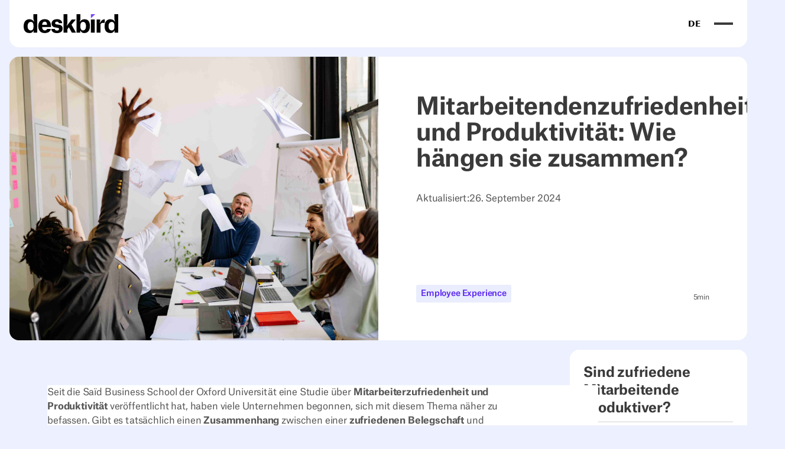

--- FILE ---
content_type: text/html; charset=utf-8
request_url: https://www.deskbird.com/de/blog/mitarbeiterzufriedenheit-und-produktivitaet
body_size: 50827
content:
<!DOCTYPE html><!-- Last Published: Wed Jan 28 2026 11:59:15 GMT+0000 (Coordinated Universal Time) --><html data-wf-domain="www.deskbird.com" data-wf-page="63568ebd3383092753eda20d" data-wf-site="628dc64b3cf16b7985f1dd3f" data-wf-collection="63568ebd338309cdd0eda1c6" data-wf-item-slug="employee-happiness-and-productivity" lang="de" data-wg-translated="de"><head><meta charset="utf-8"><title>Sind zufriedene Mitarbeitende produktiver?</title><meta content="Zufriedene Mitarbeitende zu haben ist essentiell. Aber warum? Erfahrt mehr über den Zusammenhang zwischen Mitarbeiterzufriedenheit und Produktivität." name="description"><meta content="Sind zufriedene Mitarbeitende produktiver?" property="og:title"><meta content="Zufriedene Mitarbeitende zu haben ist essentiell. Aber warum? Erfahrt mehr über den Zusammenhang zwischen Mitarbeiterzufriedenheit und Produktivität." property="og:description"><meta content="https://cdn.prod.website-files.com/62a85c75feb9bdf4905f9f24/66f5688503152f40d8362337_62f222ec0e99efdfce2147cd_pexels-yan-krukov-7793691.jpeg" property="og:image"><meta content="Sind zufriedene Mitarbeitende produktiver?" property="twitter:title"><meta content="Zufriedene Mitarbeitende zu haben ist essentiell. Aber warum? Erfahrt mehr über den Zusammenhang zwischen Mitarbeiterzufriedenheit und Produktivität." property="twitter:description"><meta content="https://cdn.prod.website-files.com/62a85c75feb9bdf4905f9f24/66f5688503152f40d8362337_62f222ec0e99efdfce2147cd_pexels-yan-krukov-7793691.jpeg" property="twitter:image"><meta property="og:type" content="website"><meta content="summary_large_image" name="twitter:card"><meta content="width=device-width, initial-scale=1" name="viewport"><meta content="Qv8rV7rIm9qKyq46hTHtTX1MKwgI9ngprXzLeRmTSRY" name="google-site-verification"><link href="https://cdn.prod.website-files.com/628dc64b3cf16b7985f1dd3f/css/deskbird-staging.webflow.shared.96ba91e60.min.css" rel="stylesheet" type="text/css" integrity="sha384-lrqR5g+vJRznhpGKC4IuTPlnUDhzKV4lDSi0L+fNwP9PAH6hKhrvwTumzQQ1W70+" crossorigin="anonymous"><link href="https://cdn.prod.website-files.com/628dc64b3cf16b7985f1dd3f/css/deskbird-staging.webflow.63568ebd3383092753eda20d-a3ed04350.min.css" rel="stylesheet" type="text/css" integrity="sha384-nAbpdovAmxjW1uFjc1jr8dQB0eBl3hlgJTxwOAda74Ri/QY6mWbYnu1FfyTHK7Ik" crossorigin="anonymous"><style>html.w-mod-js:not(.w-mod-ix3) :is([data-faq="item"], .card_main_wrap, [data-gsap-container="scale-up"], [data-gsap-visibility="image"]) {visibility: hidden !important;}</style><script type="text/javascript">!function(o,c){var n=c.documentElement,t=" w-mod-";n.className+=t+"js",("ontouchstart"in o||o.DocumentTouch&&c instanceof DocumentTouch)&&(n.className+=t+"touch")}(window,document);</script><link href="https://cdn.prod.website-files.com/628dc64b3cf16b7985f1dd3f/62ac2b20bd237bbb4212db6b_Favicon-Deskbird-32x32.png" rel="shortcut icon" type="image/x-icon"><link href="https://cdn.prod.website-files.com/628dc64b3cf16b7985f1dd3f/62b7243f302e9a12c2489ef5_xxx.svg" rel="apple-touch-icon"><link href="https://www.deskbird.com/de/blog/mitarbeiterzufriedenheit-und-produktivitaet" rel="canonical"><!-- Article Schema -->
<script>
(function(){
  // Wait for DOM to be fully loaded
  if(document.readyState==='loading'){
    document.addEventListener('DOMContentLoaded',initSchema);
  }else{
    initSchema();
  }
  
  function initSchema(){
    // Safely extract Rich Text content
    const descriptionEl=document.querySelector('#rtf-description');
    const descriptionText=descriptionEl?.textContent.trim()||descriptionEl?.innerText.trim()||"";
    
    // Create schema object
    const schema={
      "@context":"https://schema.org",
      "@type":"Article",
      "headline":"Employee happiness and productivity: what’s the link?",
      "description":"Happy employees mean greater creativity, productivity and retention! Read to learn more!",
      "articleBody":descriptionText,
      "image":{
        "@type":"ImageObject",
        "url":"https://cdn.prod.website-files.com/62a85c75feb9bdf4905f9f24/66f5688503152f40d8362337_62f222ec0e99efdfce2147cd_pexels-yan-krukov-7793691.jpeg"
      },
      "datePublished":"2024-09-26T17:08:13.984Z",
      "dateModified":"2024-09-26T17:08:13.984Z",
      "author":{
        "@type":"Person",
        "name":"Paulyne Sombret",
        "url":"https://www.deskbird.com/de/autor/paulyne"
      },
      "publisher":{
        "@type":"Organization",
        "name":"deskbird",
        "url":"https://www.deskbird.com/de",
        "logo":{
          "@type":"ImageObject",
          "url":"https://cdn.prod.website-files.com/628dc64b3cf16b7985f1dd3f/629b500f32efecbcc73e26b1_logo-deskbird.svg"
        }
      },
      "mainEntityOfPage":{
        "@type":"WebPage",
        "@id":window.location.href
      }
    };
    
    // Only add schema if valid data exists
    if(schema.headline&&(schema.description||descriptionText)){
      const scriptTag=document.createElement('script');
      scriptTag.type='application/ld+json';
      scriptTag.textContent=JSON.stringify(schema);
      document.head.appendChild(scriptTag);
    }
  }
})();
</script>
<!-- FAQ Schema -->
<script>
(function() {
  // Prevent double execution
  if (window.faqSchemaInitialized) return;
  window.faqSchemaInitialized = true;
  
  window.addEventListener('DOMContentLoaded', function() {
    // Configuration
    const config = {
      questionSelector: '[data-faq="question"]',
      answerSelector: '[data-faq="answer"]',
      containerSelector: '[data-faq="item"]'
    };
    
    function generateFAQSchema() {
      // Check if schema already exists
      const existingSchema = document.querySelector('script[type="application/ld+json"][data-faq-schema]');
      if (existingSchema) return;
      
      const faqItems = document.querySelectorAll(config.containerSelector);
      if (!faqItems.length) return;
      
      const faqData = [];
      
      // Collect FAQ data
      faqItems.forEach(item => {
        const questionEl = item.querySelector(config.questionSelector);
        const answerEl = item.querySelector(config.answerSelector);
        
        if (questionEl && answerEl) {
          const question = questionEl.textContent.trim();
          const answer = cleanRichText(answerEl);
          
          if (question && answer) {
            faqData.push({
              '@type': 'Question',
              'name': question,
              'acceptedAnswer': {
                '@type': 'Answer',
                'text': answer
              }
            });
          }
        }
      });
      
      // Create and inject schema
      if (faqData.length > 0) {
        const schema = {
          '@context': 'https://schema.org',
          '@type': 'FAQPage',
          'mainEntity': faqData
        };
        
        const script = document.createElement('script');
        script.type = 'application/ld+json';
        script.setAttribute('data-faq-schema', 'true');
        script.textContent = JSON.stringify(schema, null, 2);
        document.head.appendChild(script);
      }
    }
    
    // Clean rich text content
    function cleanRichText(element) {
      const clone = element.cloneNode(true);
      clone.querySelectorAll('script, style').forEach(el => el.remove());
      
      let text = clone.innerHTML
        .replace(/<br\s*\/?>/gi, '\n')
        .replace(/<\/p>/gi, '\n')
        .replace(/<[^>]*>/g, '')
        .replace(/&nbsp;/g, ' ')
        .replace(/&amp;/g, '&')
        .replace(/&lt;/g, '<')
        .replace(/&gt;/g, '>')
        .replace(/&quot;/g, '"')
        .trim()
        .replace(/\s+/g, ' ')
        .replace(/\n\s*\n/g, '\n');
      
      return text;
    }
    
    generateFAQSchema();
    
    // Webflow Designer compatibility
    if (window.Webflow && window.Webflow.push) {
      window.Webflow.push(generateFAQSchema);
    }
  });
})();
</script><link href="rss.xml" rel="alternate" title="RSS-Feed" type="application/rss+xml"><meta name="keywords" content="desk sharing tool, desk planning software, desk booking system, workplace management, office hoteling, desk booking app, desk hoteling, desk management, flexible desk, hot desk booking">
<meta name="ahrefs-site-verification" content="e2036543020590c430c456ef1c5aaa2b24476989b9f4a7efd36458eda0afb8f9">
<link rel="apple-touch-icon" href="https://cdn.prod.website-files.com/628dc64b3cf16b7985f1dd3f/630f3a838374364c590027d5_apple-touch-icon-precomposed.png">

<link rel="preload" as="font" type="font/woff2" crossorigin="" href="https://cdn.prod.website-files.com/628dc64b3cf16b7985f1dd3f/68b1a2e04f5ec5da4590b57e_atlasgrotesk-regular-webfont.woff2">
<link rel="preload" as="font" type="font/woff2" crossorigin="" href="https://cdn.prod.website-files.com/628dc64b3cf16b7985f1dd3f/68b1a2e04367c8a95f67136a_atlas_grotesk-medium-webfont.woff2">
<link rel="preload" as="font" type="font/woff2" crossorigin="" href="https://cdn.prod.website-files.com/628dc64b3cf16b7985f1dd3f/68b1a2e033cc633605ee3e49_atlas_grotesk-bold-webfont.woff2">


<!-- start usercentrics.com code -->
<script id="usercentrics-cmp" src="https://web.cmp.usercentrics.eu/ui/loader.js" data-settings-id="mfzufHIp1" async=""></script>
<link rel="preconnect" href="//privacy-proxy.usercentrics.eu"> 
<link rel="preload" href="//privacy-proxy.usercentrics.eu/latest/uc-block.bundle.js" as="script">
<link rel="dns-prefetch" href="//app.usercentrics.eu"> 
<link rel="dns-prefetch" href="//api.usercentrics.eu">
<!-- end usercentrics.com code -->


<!-- Google Tag Manager -->
<script type="text/plain" data-usercentrics="Google Tag Manager">
    if (window.location.hostname.indexOf('webflow.io') === -1 && window.location.hostname.indexOf('weglot.io') === -1) {
(function(w,d,s,l){
    w[l]=w[l]||[];
    w[l].push({'gtm.start': new Date().getTime(), event:'gtm.js'});
    var f=d.getElementsByTagName(s)[0],
        j=d.createElement(s),
        dl=l!='dataLayer'?'&l='+l:'';
    j.async=true;
    j.src='https://sgtm.deskbird.com/zefhRJax7djM.js' + dl;
    f.parentNode.insertBefore(j,f);
})(window,document,'script','dataLayer');
    }
</script>
<!-- End Google Tag Manager -->
<script src="https://cdn.jsdelivr.net/npm/visualdx@1/dist/vdx.min.js?v1.1.9"></script><script>
  window.dataLayer = window.dataLayer || [];
  window.dataLayer.push({
    'content': {
    	'type': 'blog-post'
    },
    'event' : 'customData'
  });
</script>
<script src="https://cdn.prod.website-files.com/628dc64b3cf16b7985f1dd3f%2F6544eda5f000985a163a8687%2F68766095d73696845e106524%2Ffinsweetcomponentsconfig-1.0.18.js" type="module" async="" siteId="628dc64b3cf16b7985f1dd3f" finsweet="components"></script><script type="application/json" id="weglot-data">{"allLanguageUrls":{"en":"https://www.deskbird.com/blog/employee-happiness-and-productivity","de":"https://www.deskbird.com/de/blog/mitarbeiterzufriedenheit-und-produktivitaet","it":"https://www.deskbird.com/it/blog/felicita-e-produttivita-team","es":"https://www.deskbird.com/es/blog/felicidad-y-productividad-del-empleado","fr":"https://www.deskbird.com/fr/blog/bonheur-et-productivite-des-collaborateurs","nl":"https://www.deskbird.com/nl/blog/werknemer-gelukkigheid-en-productiviteit"},"originalCanonicalUrl":"https://www.deskbird.com/blog/employee-happiness-and-productivity","originalPath":"/blog/employee-happiness-and-productivity","settings":{"auto_switch":false,"auto_switch_fallback":null,"category":10,"custom_settings":{"forceDisableConnect":false,"button_style":{"with_name":false,"full_name":false,"is_dropdown":false,"with_flags":false,"flag_type":null,"custom_css":".weglot_switcher.skewed .language-option a {\r\nfont-weight: 500;\r\nfont-size: 1rem;\r\n}"},"switchers":[{"style":{"with_name":true,"with_flags":false,"full_name":false,"flag_type":"square","size_scale":1},"opts":{"open_hover":true,"close_outside_click":false,"is_responsive":false,"display_device":"mobile","pixel_cutoff":768},"colors":{"text_active":"#000000","text_inactive":"#000000","text_hover":"#FFFFFF","bg_inactive":"#FFFFFF","bg_active":"#FFFFFF","bg_hover":"#5B26F3"},"location":{"target":".wg-element-wrapper","sibling":""},"template":{"name":"vertical_expand","hash":"9553d2ccb0f6314a6def9452e982b5f2c688a8a4"}},{"style":{"with_name":true,"with_flags":false,"full_name":false,"flag_type":"square","size_scale":1},"opts":{"open_hover":true,"close_outside_click":false,"is_responsive":false,"display_device":"mobile","pixel_cutoff":768},"colors":{"text_active":"#000000","text_inactive":"#000000","text_hover":"#FFFFFF","bg_inactive":"#FFFFFF","bg_active":"#FFFFFF","bg_hover":"#3D46FB"},"location":{"target":".language-switcher-box.is-mobile","sibling":""},"template":{"name":"vertical_expand","hash":"9553d2ccb0f6314a6def9452e982b5f2c688a8a4"}}],"loading_bar":true,"wait_transition":true,"prevent_retranslation":true,"hide_switcher":false,"translate_amp":false,"translate_email":false,"definitions":{"urls":[]}},"deleted_at":null,"dynamics":[],"excluded_blocks":[{"value":"#uc-center-container","description":null},{"value":"#usercentrics-root","description":null},{"value":"#exclude","description":"Language Switcher"},{"value":".fr-lp-content","description":"Exclude dynamically generated content on the FR LPs"},{"value":".exclude","description":"Language Switcher - WG Support"},{"value":"#usercentrics-cmp-ui","description":"Cookie consent banner"}],"excluded_paths":[{"excluded_languages":[],"language_button_displayed":false,"type":"CONTAIN","value":"/press/press-releases"},{"excluded_languages":[],"language_button_displayed":false,"type":"CONTAIN","value":"/press"},{"excluded_languages":[],"language_button_displayed":false,"type":"CONTAIN","value":"/press/media"},{"excluded_languages":[],"language_button_displayed":false,"type":"CONTAIN","value":"/post/erweiterung-seed-finanzierungsrunde"},{"excluded_languages":["de","it","sv","pl","da","nl"],"language_button_displayed":false,"type":"CONTAIN","value":"/product-video"},{"excluded_languages":[],"language_button_displayed":false,"type":"CONTAIN","value":"/legal"},{"excluded_languages":[],"language_button_displayed":false,"type":"CONTAIN","value":"/apple-touch-icon.png"},{"excluded_languages":[],"language_button_displayed":false,"type":"CONTAIN","value":"/apple-touch-icon-120x120-precomposed.png"},{"excluded_languages":[],"language_button_displayed":false,"type":"CONTAIN","value":"/server-status"},{"excluded_languages":[],"language_button_displayed":false,"type":"CONTAIN","value":"/home"},{"excluded_languages":[],"language_button_displayed":false,"type":"CONTAIN","value":"/blog-category/future-of-work"},{"excluded_languages":[],"language_button_displayed":false,"type":"CONTAIN","value":"/blog-category/hybrid-heroes"},{"excluded_languages":[],"language_button_displayed":false,"type":"CONTAIN","value":"/apple-touch-icon-precomposed.png"},{"excluded_languages":[],"language_button_displayed":false,"type":"CONTAIN","value":"/apple-app-site-association"},{"excluded_languages":[],"language_button_displayed":false,"type":"CONTAIN","value":"/media"},{"excluded_languages":[],"language_button_displayed":false,"type":"CONTAIN","value":"/resources/whitepaper-erfolgreich-hybrid"},{"excluded_languages":["cs","nl","sv","pl","da"],"language_button_displayed":false,"type":"CONTAIN","value":"/blog"},{"excluded_languages":[],"language_button_displayed":false,"type":"CONTAIN","value":"/apple-touch-icon-120x120.png"},{"excluded_languages":[],"language_button_displayed":false,"type":"CONTAIN","value":"/list-your-space"},{"excluded_languages":[],"language_button_displayed":false,"type":"CONTAIN","value":"/request-demodesk"},{"excluded_languages":[],"language_button_displayed":false,"type":"CONTAIN","value":"/blog/deskbird-goes-spanishbibliograf"},{"excluded_languages":[],"language_button_displayed":false,"type":"CONTAIN","value":"/contest"},{"excluded_languages":[],"language_button_displayed":false,"type":"CONTAIN","value":"/blog/wohlbefinden-hybrides-arbeiten"},{"excluded_languages":[],"language_button_displayed":false,"type":"CONTAIN","value":"/ecp/current/exporttool/microsoft.exchange.ediscovery.exporttool.application"},{"excluded_languages":[],"language_button_displayed":false,"type":"CONTAIN","value":"/cart.json"},{"excluded_languages":[],"language_button_displayed":false,"type":"CONTAIN","value":"/js.hsforms.net/forms/embed/v2.js"},{"excluded_languages":[],"language_button_displayed":false,"type":"CONTAIN","value":"/vendor/phpunit/phpunit/src/util/php/eval-stdin.php"},{"excluded_languages":[],"language_button_displayed":false,"type":"CONTAIN","value":"/info.php"},{"excluded_languages":[],"language_button_displayed":false,"type":"CONTAIN","value":"/products.json"},{"excluded_languages":[],"language_button_displayed":false,"type":"CONTAIN","value":"/blog/rss.xml"},{"excluded_languages":[],"language_button_displayed":false,"type":"CONTAIN","value":"/public/home/js/check.js"},{"excluded_languages":[],"language_button_displayed":false,"type":"CONTAIN","value":"/favicon.ico"},{"excluded_languages":[],"language_button_displayed":false,"type":"CONTAIN","value":"/commonsurface-collaboration"},{"excluded_languages":[],"language_button_displayed":false,"type":"CONTAIN","value":"/university-scheduling-app"},{"excluded_languages":[],"language_button_displayed":false,"type":"CONTAIN","value":"/resources/webinars"},{"excluded_languages":[],"language_button_displayed":false,"type":"CONTAIN","value":"/pricing-pounds"},{"excluded_languages":[],"language_button_displayed":false,"type":"CONTAIN","value":"/pricing-dollar"},{"excluded_languages":[],"language_button_displayed":false,"type":"CONTAIN","value":"/desk-booking-solution-db"},{"excluded_languages":[],"language_button_displayed":false,"type":"START_WITH","value":"/solution/"},{"excluded_languages":[],"language_button_displayed":false,"type":"CONTAIN","value":"/reports/"},{"excluded_languages":[],"language_button_displayed":false,"type":"IS_EXACTLY","value":"/try-it-now"},{"excluded_languages":["es","fr","it","nl"],"language_button_displayed":false,"type":"START_WITH","value":"/loesung/"},{"excluded_languages":["de","es","it","nl"],"language_button_displayed":false,"type":"START_WITH","value":"/outil/"},{"excluded_languages":["es","fr","it","nl"],"language_button_displayed":false,"type":"IS_EXACTLY","value":"/bringing-employees-back-to-the-office"},{"excluded_languages":["es","fr","it","nl"],"language_button_displayed":false,"type":"START_WITH","value":"/meeting-room-booking"},{"excluded_languages":["de","es","fr","nl"],"language_button_displayed":false,"type":"START_WITH","value":"/soluzione/"},{"excluded_languages":["de","fr","it","nl"],"language_button_displayed":false,"type":"START_WITH","value":"/solucion/"},{"excluded_languages":[],"language_button_displayed":false,"type":"START_WITH","value":"/terms-of-service"},{"excluded_languages":[],"language_button_displayed":false,"type":"START_WITH","value":"/privacy-policy"},{"excluded_languages":[],"language_button_displayed":false,"type":"START_WITH","value":"/hybrid-workplace-glossary"},{"excluded_languages":["es","fr","it","nl"],"language_button_displayed":false,"type":"IS_EXACTLY","value":"/report/desk-sharing-index-2025-germany"},{"excluded_languages":[],"language_button_displayed":false,"type":"START_WITH","value":"/data-processing-agreement"},{"excluded_languages":["de","es","fr","it"],"language_button_displayed":false,"type":"START_WITH","value":"/oplossing"},{"excluded_languages":[],"language_button_displayed":false,"type":"START_WITH","value":"/blog/brand-manifesto"},{"excluded_languages":["es","it","nl"],"language_button_displayed":false,"type":"START_WITH","value":"/resources/office-space-calculator"},{"excluded_languages":[],"language_button_displayed":false,"type":"START_WITH","value":"/meas/*"},{"excluded_languages":["es","fr","it","nl"],"language_button_displayed":false,"type":"CONTAIN","value":"/blog/interview-florian-kunze-hybrid-work-success-model"},{"excluded_languages":["es","fr","it","nl"],"language_button_displayed":false,"type":"CONTAIN","value":"/blog/desk-sharing-works-agreement"},{"excluded_languages":["es","fr","it","nl"],"language_button_displayed":false,"type":"START_WITH","value":"/blog/meeting-room-booking-best-practices"},{"excluded_languages":["es","fr","it","nl"],"language_button_displayed":false,"type":"START_WITH","value":"/flexible-workspaces"},{"excluded_languages":["es","fr","it","nl"],"language_button_displayed":false,"type":"START_WITH","value":"desk-sharing-works-agreement"},{"excluded_languages":["es","fr","it","nl"],"language_button_displayed":false,"type":"START_WITH","value":"workplace-management-challenges"},{"excluded_languages":["es","fr","it","nl"],"language_button_displayed":false,"type":"START_WITH","value":"/blog/hybrid-work-challenges"},{"excluded_languages":["es","fr","it","nl"],"language_button_displayed":false,"type":"START_WITH","value":"/blog/desk-sharing-works-agreement"},{"excluded_languages":["es","fr","it","nl"],"language_button_displayed":false,"type":"START_WITH","value":"/blog/workplace-management-challenges"},{"excluded_languages":["es","fr","it","nl"],"language_button_displayed":false,"type":"START_WITH","value":"/blog/workplace-management-software-criteria"},{"excluded_languages":["es","fr","it","nl"],"language_button_displayed":false,"type":"START_WITH","value":"/blog/hybrid-leadership-challenges"},{"excluded_languages":["de","fr","it"],"language_button_displayed":false,"type":"START_WITH","value":"/best-space-management-software"},{"excluded_languages":["de","fr","it"],"language_button_displayed":false,"type":"CONTAIN","value":"/reduce-desk-no-shows"},{"excluded_languages":["de","es","fr","it","nl"],"language_button_displayed":false,"type":"CONTAIN","value":"/compare/skedda-alternatives"},{"excluded_languages":["de","es","fr","it","nl"],"language_button_displayed":false,"type":"CONTAIN","value":"/compare/envoy-alternatives"},{"excluded_languages":["de","fr","it"],"language_button_displayed":false,"type":"CONTAIN","value":"/increase-employee-productivity"},{"excluded_languages":["de","fr","it"],"language_button_displayed":false,"type":"CONTAIN","value":"/blog/promote-inclusive-workplace"},{"excluded_languages":["de","es","fr","it","nl"],"language_button_displayed":false,"type":"CONTAIN","value":"/compare/kadence-alternatives"}],"external_enabled":true,"host":"www.deskbird.com","is_dns_set":true,"is_https":true,"language_from":"en","language_from_custom_flag":null,"language_from_custom_name":null,"languages":[{"connect_host_destination":null,"custom_code":null,"custom_flag":null,"custom_local_name":null,"custom_name":null,"enabled":true,"language_to":"de"},{"connect_host_destination":null,"custom_code":null,"custom_flag":null,"custom_local_name":null,"custom_name":null,"enabled":true,"language_to":"it"},{"connect_host_destination":null,"custom_code":null,"custom_flag":null,"custom_local_name":null,"custom_name":null,"enabled":true,"language_to":"es"},{"connect_host_destination":null,"custom_code":null,"custom_flag":null,"custom_local_name":null,"custom_name":null,"enabled":true,"language_to":"fr"},{"connect_host_destination":null,"custom_code":null,"custom_flag":null,"custom_local_name":null,"custom_name":null,"enabled":true,"language_to":"nl"}],"media_enabled":true,"page_views_enabled":false,"technology_id":13,"technology_name":"Webflow","translation_engine":3,"url_type":"SUBDIRECTORY","versions":{"translation":1769607398,"slugTranslation":1769598880}},"translatedWordsList":["Sind zufriedene Mitarbeitende produktiver?","Zufriedene Mitarbeitende zu haben ist essentiell. Aber warum? Erfahrt mehr über den Zusammenhang zwischen Mitarbeiterzufriedenheit und Produktivität.","https://cdn.prod.website-files.com/62a85c75feb9bdf4905f9f24/66f5688503152f40d8362337_62f222ec0e99efdfce2147cd_pexels-yan-krukov-7793691.jpeg","RSS-Feed","Dies ist ein Text innerhalb eines div-Blocks. Dies ist ein Text innerhalb eines div-Blocks. Dies ist ein Text innerhalb eines div-Blocks. ","Entdeckt unsere Integrationen","Zum Hauptinhalt springen","deskbird Logo","https://cdn.prod.website-files.com/628dc64b3cf16b7985f1dd3f/629b500f32efecbcc73e26b1_logo-deskbird.svg","Produkt","Warum deskbird?","Arbeitsplatzbuchung","Schreibtische, Parkplätze & mehr buchen","Raumbuchung","Den perfekten Raum finden und buchen","Workforce Management","Anwesenheiten visualisieren & Compliance","Besuchermanagement","Externe Besuche verwalten und organisieren","Workplace Analytics ","Einblicke in Raumnutzung und Büropräsenz","Für KMUs und Konzerne","Use Cases","Wie wir Unternehmen unterstützen","https://cdn.prod.website-files.com/62a85c75feb9bdf4905f9f24/68a866b9f668ec1af2f3b30f_Request%20Feedback.svg","Mitarbeitererfahrung verbessern","https://cdn.prod.website-files.com/62a85c75feb9bdf4905f9f24/68a86628f08b64c24702433c_Perspective%20View.svg","Büroflächen optimieren","https://cdn.prod.website-files.com/62a85c75feb9bdf4905f9f24/68a8671848ffe209ac1a0d1e_Maintenance%20Date.svg","Hybride Wochenplanung automatisieren","https://cdn.prod.website-files.com/62a85c75feb9bdf4905f9f24/68a86678f133f046aa53cdef_Home%20Office.svg","Buchungen und Ressourcen verwalten","https://cdn.prod.website-files.com/62a85c75feb9bdf4905f9f24/68a86687c71a199892bf6ccd_Business%20Building.svg","Bürokosten senken","https://cdn.prod.website-files.com/62a85c75feb9bdf4905f9f24/68a8669bb4ca70ea90e00e45_Protect.svg","Compliance und Sicherheit gewährleisten","Integrationen","Preise","Ressourcen","Hybrid Work Guide","Hot Desking Guide","Zu unseren Kundengeschichten","Blog","Reports & Vorlagen","Büro-Planungs-Rechner","https://help.deskbird.com/hc/de-de","Help Center","https://app.deskbird.com/login/check-in","Einloggen","Demo buchen","Glückliche Mitarbeitende, die gemeinsam feiern","Mitarbeitendenzufriedenheit und Produktivität: Wie hängen sie zusammen?","Aktualisiert: ","26. September 2024","Employee Experience","5","min","h2 Überschrift","H3 Überschrift","Teilt diesen Artikel auf:","WhatsApp","LinkedIn","X (Twitter)","Link zum Artikel","Kopiert!","Seit die Saïd Business School der Oxford Universität eine Studie über <strong wg-1=\"\">Mitarbeiterzufriedenheit und Produktivität</strong> veröffentlicht hat, haben viele Unternehmen begonnen, sich mit diesem Thema näher zu befassen. Gibt es tatsächlich einen <strong wg-2=\"\">Zusammenhang</strong> zwischen einer <strong wg-3=\"\">zufriedenen Belegschaft</strong> und ihrer <strong wg-4=\"\">Leistung</strong>? Laut dieser Studie lautet die Antwort: Ja. Viele Unternehmen haben bereits erkannt, wie wichtig es ist, eine <strong wg-5=\"\">positive Unternehmenskultur</strong> zu schaffen, um die <strong wg-6=\"\">Erfahrungen der Mitarbeitenden</strong> zu verbessern.","Letztlich geht es darum, ein höheres Maß an <strong wg-1=\"\">Glück</strong> und <strong wg-2=\"\">Zufriedenheit</strong> am <strong wg-3=\"\">Arbeitsplatz</strong> zu fördern. Dies ist von entscheidender Bedeutung, da sich die Arbeitswelt verändert und die Mitarbeitenden in den Mittelpunkt des Unternehmens rückt. Warum ist es also besser, sich auf Mitarbeitende zu konzentrieren anstatt auf Kund:innen? Weil ihr <strong wg-4=\"\">Beitrag</strong> den größten Einfluss auf euer Unternehmen hat. Sie können dazu beitragen, dass es floriert... oder zusammenbricht. Während jedes Unternehmen nach <strong wg-5=\"\">Entwicklung</strong> und <strong wg-6=\"\">Wachstum</strong> strebt, ist die Zusammenarbeit mit einem <strong wg-7=\"\">motivierten</strong>, <strong wg-8=\"\">engagierten</strong> und <strong wg-9=\"\">zufriedenen Team</strong> ein erfolgreicher Weg, dieses Ziel zu erreichen. Befassen wir uns also mit einem Thema, das die <strong wg-10=\"\">Personal-</strong> und <strong wg-11=\"\">Managementstrategien</strong> auf den Kopf stellt.","Wichtige Statistiken über zufriedene Arbeitnehmende und Leistung","Die Auswirkungen zufriedener Arbeitnehmenden auf die Unternehmensleistung","Es gibt verschiedene Gründe, warum Unternehmen die Zufriedenheit ihrer Mitarbeitenden zu ihrer Priorität machen sollten. Einige von ihnen sind: ","Verringerung der Fehlzeiten; ","<a wg-1=\"\">Vermeidung von Burnout</a>; ","Förderung des Engagements; ","Förderung der Motivation;","<a wg-1=\"\">Anziehung neuer Talente </a>;","Bindung von hochqualifizierten Mitarbeitenden;","Steigerung der Produktivität. ","Der letzte Aspekt war in den letzten Jahren ein heißes Thema, weshalb wir uns entschlossen haben, mehr darüber zu berichten. Hat die Zufriedenheit der Mitarbeitenden wirklich einen Einfluss auf die Produktivität oder ist das nur eine Annahme?","Studie der Saïd Business School der Universität Oxford","https://psycnet.apa.org/record/2005-04161-000","https://deliverypdf.ssrn.com/delivery.php?ID=[base64]&EXT=pdf&INDEX=TRUE","Der Zusammenhang zwischen einer zufriedenen Belegschaft und dem Produktivitätsniveau wird schon seit Jahrzehnten untersucht. Fisher und Hanna erwähnten ihn bereits in ihrer Studie mit dem Titel <a wg-1=\"\"><em wg-2=\"\">Der unzufriedene Arbeitnehmende</em></a> im Jahr 1931! Unternehmen haben jedoch erst vor kurzem damit begonnen, sich ernsthaft damit zu befassen. Im Jahr 2019 veröffentlichte die <a wg-3=\"\">Saïd Business School der Oxford Universität </a>eine neue Studie zu diesem Thema, die den ersten kausalen Nachweis erbringt. Anhand von Verwaltungsdaten und Zufriedenheitsumfragen wurden das Verhalten und die Leistung von 1.793 Arbeitnehmenden in einem der größten Unternehmen des Vereinigten Königreichs analysiert. Wie viel produktiver sind also zufriedene Arbeitnehmende? Die Zahlen sind eindeutig: Die Produktivität steigt um 12%, wenn Mitarbeitende glücklich sind.","‍","👉 Wie funktioniert Hybridarbeit? <a wg-1=\"\">Startet eine kostenlose Testversion</a> der deskbird App und entdeckt ein digitales Tool, das eure Mitarbeitenden dank mehr Arbeitsflexibilität glücklich macht. ","Frau lächelnd am Telefon und hält ein Tablet","https://cdn.prod.website-files.com/62a85c75feb9bdf4905f9f24/66f5688503152f40d83622f1_62f2199d73c01a219dab6a6f_pexels-andrea-piacquadio-789822.jpeg","Zufriedene Mitarbeiterin telefoniert mit Kolleg:innen.","Die Auswirkungen der Mitarbeiterzufriedenheit auf die Produktivität","Gute Laune steigert die Effizienz","Ist euch schon einmal der Unterschied zwischen Momenten, in denen ihr gut gelaunt sied , und solchen, in denen ihr es nicht seid, aufgefallen? Wenn wir glücklich sind, beschleunigt sich unser Arbeitsablauf. Wie in der Studie der Saïd Business School der Universität Oxford erwähnt, sind wir besser organisiert, arbeiten schneller und erzielen bessere Ergebnisse, wenn es um Verkaufsabschlüsse geht. Letzteres ist vor allem auf die Steigerung der emotionalen und sozialen Fähigkeiten zurückzuführen, wenn wir gut gelaunt sind!","Zufriedene Arbeitnehmende sind kreativer","Sich ängstlich oder gestresst zu fühlen, wirkt sich negativ auf die Produktivität aus, vor allem wenn diese Emotionen aus dem Arbeitsumfeld resultieren. Es wird schwieriger, sich zu konzentrieren und Dinge zu erledigen, wenn wir negative Gedanken im Kopf haben. Wenn wir jedoch glücklich und zufrieden mit unserer Arbeit sind, hat dies den gegenteiligen Effekt. Mit einem klareren Kopf können sich glückliche Mitarbeitende zu 100% auf ihre Aufgaben konzentrieren und ihren Ideen freien Lauf lassen. Außerdem werden wir später in diesem Artikel sehen, dass Vertrauen und Anerkennung einen großen Einfluss auf das Glücksniveau eurer Mitarbeitenden haben. Wenn ihr ihnen Anerkennung und Wertschätzung entgegenbringt, werden sie ermutigt, ihre Ansichten und Ideen einzubringen. ","Glücklichsein ist ansteckend","Jeden Tag glücklich und positiv zu sein, ist schwer, ja sogar unmöglich. Ein wichtiges Treffen, das nicht wie geplant verlaufen ist, kann eure Stimmung plötzlich umschlagen lassen. Auch private Ereignisse können sich auf eure Stimmung auswirken und negative Gefühle hervorrufen. Das Gute an der Förderung des Glücks am Arbeitsplatz ist, dass es einen Schneeballeffekt gibt. Ob gewollt oder ungewollt, Teammitglieder motivieren sich gegenseitig. Die Entwicklung eines positiven Arbeitsumfelds mit Menschen, die mit ihrer Arbeit zufrieden sind, steigert daher die Motivation und Produktivität.","👉Wie könnt ihr euren Arbeitsplatz optimieren? Seht euch unseren <a wg-1=\"\">Rechner für Hybridbüros</a> an!","Zufriedenheit am Arbeitsplatz lässt Menschen bleiben und zieht neue Talente an","In der Berufswelt vollziehen sich viele Veränderungen, und eine der wichtigsten ist die Art und Weise, wie wir die Arbeit sehen. Allerdings werden nicht alle eure Mitarbeitenden die gleichen Erwartungen haben, da wir in eine neue Ära eintreten, die auf einer <a wg-1=\"\">generationenübergreifenden Belegschaft</a> basiert. Was die Baby-Boomer glücklich macht, ist für die <a wg-2=\"\">Generation Z</a> vielleicht nicht das, was sie glücklich macht. In diesem Zusammenhang ist die Zufriedenheit am Arbeitsplatz von entscheidender Bedeutung, um eure erfahrensten Mitarbeitenden zu halten und innovative und technikorientierte neue Talente zu gewinnen.","Frau, die Produkte auf einem Schreibtisch mit weißem Hintergrund fotografieren","https://cdn.prod.website-files.com/62a85c75feb9bdf4905f9f24/66f5688503152f40d83622e4_62f219c9eafac56415517783_pexels-cottonbro-3584951.jpeg","Glücklichsein verbessert die Kreativität.","Organisatorische Aspekte, die Mitarbeitende glücklich machen und die Produktivität steigern","Die Rolle des Managements","https://www.octanner.com/content/dam/oc-tanner/documents/global-research/White_Paper_Performance_Accelerated.pdf","Laut dem White Paper <a wg-1=\"\"><em wg-2=\"\">Performance Accelerated</em></a> (=Beschleunigte Leistung) der O. C. Tanner Learning Group kündigen 79% der Mitarbeitenden ihren Arbeitsplatz aufgrund mangelnder Wertschätzung. Doch dies ist nicht der einzige Bereich, in dem Manager Einfluss nehmen können. Aus einem größeren Blickwinkel betrachtet, spielt ihre Position eine große Rolle für die <a wg-3=\"\">Mitarbeitererfahrung</a>. Die Führung kann entweder eine motivierende Atmosphäre schaffen oder ein toxisches Umfeld, das dazu führt, dass die Mitarbeitenden das geforderte Minimum leisten und sich nicht wertgeschätzt fühlen.","Auf den Menschen ausgerichtete Managementmethoden zur Verbesserung der Interaktion und Zusammenarbeit sind seit der Zunahme der Hybridarbeit noch wichtiger geworden. Während Mitarbeitende herausfinden müssen, was für sie am besten funktioniert, müssen auch Führungskräfte die Art und Weise ihrer Arbeit neu überdenken. Wenn Teammitglieder remote arbeiten, kommt es häufig zu Mikromanagement. Das erzeugt Stress und ein Gefühl des Misstrauens, das kontraproduktiv ist. Es ist wichtig, präsent zu sein, ohne zu kontrollieren. Den Arbeitnehmenden muss zugehört und sie müssen unterstützt werden, egal von wo aus sie arbeiten.","Die Zeiten, in denen man jahrzehntelang denselben Job im selben Unternehmen ausübte, sind vorbei. Die Menschen scheuen sich nicht, ihren Arbeitsplatz zu verlassen, wenn sie nicht mehr zufrieden sind. Die Gründe für mangelnde Arbeitszufriedenheit sind vielfältig, aber einer ist sehr häufig: die Suche nach einem Sinn. Wenn ihr als Führungskraft berufliche Mobilität und eine zielgerichtete Mission anbietet, könnt ihr die Zufriedenheit und das Glücklichsein eurer Mitarbeitenden steigern. ","👉 Wie verwaltet man eine flexible Belegschaft? Entdeckt <a wg-1=\"\">Best Practices  von Remote-Teams</a>!","Die Unterstützung von Arbeitsplatztechnologie","<a wg-1=\"\">Technologie am Arbeitsplatz</a> umfasst verschiedene digitale Tools, die unterschiedlichen Zwecken dienen, z. B. <a wg-2=\"\">Facility Management</a>, IT oder HR. Einige unterstützen eure Mitarbeitenden bei ihren Aufgaben, z.B. durch den Einsatz von Automatisierung und künstlicher Intelligenz. Andere verbessern die <a wg-3=\"\">Work-Life-Balance</a> und das Wohlbefinden der Mitarbeitenden, zum Beispiel durch hybrides Arbeiten oder Wellness-Apps. Diese neuen Technologielösungen können sowohl die Zufriedenheit als auch die Produktivität eurer Mitarbeitenden steigern.","Die positiven Auswirkungen des Einsatzes von Technologie auf die Zufriedenheit eurer Mitarbeitenden sind vielleicht nicht auf den ersten Blick ersichtlich, aber seht euch zum Beispiel die Roboterisierung an. Automatisierte Werkzeuge ermöglichen es Menschen, sich nicht mehr mit repetitiven und geringwertigen Aufgaben zu beschäftigen, sondern sich stattdessen auf sinnvollere Aufgaben zu konzentrieren. Wie bereits erwähnt, ist eine sinnvolle Tätigkeit eines der wichtigsten Merkmale für Arbeitszufriedenheit und allgemeine Fröhlichkeit.","Die Möglichkeit, flexibel zu arbeiten, hat einen erheblichen Einfluss auf die Stimmung und die Zufriedenheit eurer Mitarbeitenden. Die Umsetzung eines hybriden Arbeitsmodells erfordert jedoch eine gute Organisation, um <a wg-1=\"\">Terminkonflikte</a> und damit Unzufriedenheit zu vermeiden. Der Einsatz einer <a wg-2=\"\">Arbeitsplatz-Management-Software</a>kann euch bei der Lösung dieses häufigen Problems unterstützen. ","Die Auswirkungen des Arbeitsbereichs","Fördert euer Büro die Interaktion oder sind eure Mitarbeitenden auf sich allein gestellt? Das Angebot von Einzelschreibtischen und Remote-Arbeitsbereichen ist keine schlechte Sache, aber nur isolierte Arbeitsbereiche entsprechen nicht den Bedürfnissen moderner Arbeitnehmenden. Da Menschen mehr denn je virtuell arbeiten, ist der Besuch vor Ort für sie die Gelegenheit, ihre Kolleg:innen zu treffen und gemeinsam Projekte zu realisieren. ","https://deskbird.medium.com/zoomer-generation-a5ba7a3b5f0a?source=your_stories_page-------------------------------------","Während Millennials gerne von zu Hause aus arbeiten, freuen sich die <a wg-1=\"\">Zoomers</a> darauf, ins Büro zu gehen und ihre Kolleg:innen kennenzulernen, nachdem sie ihr Studium beendet und ihre Arbeit mobil begonnen haben. Folglich sollte das Büro Wohlbefinden auslösen und die Erwartungen eurer Mitarbeitenden erfüllen. Der beste Weg, dies zu erreichen, ist das Sammeln von Feedback und die Untersuchung von Arbeitsplatzanalysen, um ein einzigartiges Layout der Büroräume zu schaffen.","Nachdem ihr ermittelt habt, wie viele Einzelarbeitsplätze, Besprechungsräume, Autoplätze und unkonventionelle Arbeitsbereiche (Sitzbereiche mit Sofas, Terrasse usw.) benötigt werden, solltet ihr euch Gedanken über die Bürogestaltung machen. Viele gestalterische Aspekte haben Einfluss darauf, wie wir uns fühlen, da unser berufliches Umfeld eine große Rolle für unseren Arbeitsablauf spielt. ","Möchtet ihr mehr über dieses Thema erfahren? Lest unseren Artikel über <a wg-1=\"\">Feng Shui am Arbeitsplatz</a>. Er kann euch helfen, eine produktive und gesunde Arbeitsatmosphäre zu schaffen.","Frau in grauem Oberteil, mit lockigem Haar und Brille, stehend mit gekreuzten Armen ","https://cdn.prod.website-files.com/62a85c75feb9bdf4905f9f24/66f5688503152f40d83622e8_62f219f55cac0a0b63992fc9_pexels-fauxels-3184405.jpeg","Glücklicher Manager führt Team","Angesichts der zunehmenden Zahl von Studien, die den Zusammenhang zwischen Mitarbeiterzufriedenheit und Produktivität belegen, besteht kein Zweifel daran, dass die Zufriedenheit eurer Mitarbeitenden von entscheidender Bedeutung ist. Es bestätigt auch die Idee, dass wir in einer Zeit leben, in der Mitarbeitende im Mittelpunkt stehen. Ihr könnt den besten Geschäftsplan, die beste Technologie und die besten Talente haben, aber es spielt keine Rolle, wenn eure Teammitglieder unglücklich sind. Euer Unternehmen funktioniert zwar, aber es wird schwer sein, erfolgreich zu sein, da Zufriedenheit die Produktivität beeinträchtigt. Produktivität bedeutet nicht mehr nur das Verhältnis zwischen Gesamtinput und Output, sondern auch die Qualität der geleisteten Arbeit. ","Seid ihr auf der Suche nach Tools, die eure hybriden Teams dabei unterstützen, zufrieden und produktiv zu sein? <a wg-1=\"\">Fragt eine kostenlose Demo</a> der deskbird App an und entdeckt zahlreiche benutzerfreundliche Funktionen!","https://cdn.prod.website-files.com/62a85c75feb9bdf4905f9f24/62b4768a47a2fa787fde6367_61c9ba2603e8b92e61cc32bc_Paulyne.png","Paulyne Sombret","Paulyne ist eine hoch angesehene Expertin für hybrides Arbeiten. Sie ist bekannt für ihre Schriften über Nachhaltigkeit im hybriden Büro, flexible Arbeitsmodelle und Mitarbeitendenerfahrung. Mit einem starken Hintergrund in den Bereichen Content und SEO erforscht sie in ihrer Arbeit die spannenden Trends und neuesten Entwicklungen in der Arbeitswelt.","Mehr erfahren","Häufig gestellte Fragen","Keine Beiträge gefunden.","https://cdn.prod.website-files.com/628dc64b3cf16b7985f1dd3f/68e64970b46c1b3a389a79ee_enterprise-bg-sep2025.webp","Kostenlos testen","Weitere lesenwerte Beiträge","Alle ansehen","Wie man Fehlzeiten am Schreibtisch in einem hybriden Büro reduziert","https://cdn.prod.website-files.com/62a85c75feb9bdf4905f9f24/69668352982beaa915001390_a-modern-open-plan-office-space-featurin_26M9umdyS4-Z4X0VhN-HrA_NsblXeS2Sr-vxAsS0DI1CQ.webp","https://cdn.prod.website-files.com/62a85c75feb9bdf4905f9f24/69668352982beaa915001390_a-modern-open-plan-office-space-featurin_26M9umdyS4-Z4X0VhN-HrA_NsblXeS2Sr-vxAsS0DI1CQ-p-500.webp 500w, https://cdn.prod.website-files.com/62a85c75feb9bdf4905f9f24/69668352982beaa915001390_a-modern-open-plan-office-space-featurin_26M9umdyS4-Z4X0VhN-HrA_NsblXeS2Sr-vxAsS0DI1CQ-p-800.webp 800w, https://cdn.prod.website-files.com/62a85c75feb9bdf4905f9f24/69668352982beaa915001390_a-modern-open-plan-office-space-featurin_26M9umdyS4-Z4X0VhN-HrA_NsblXeS2Sr-vxAsS0DI1CQ-p-1080.webp 1080w, https://cdn.prod.website-files.com/62a85c75feb9bdf4905f9f24/69668352982beaa915001390_a-modern-open-plan-office-space-featurin_26M9umdyS4-Z4X0VhN-HrA_NsblXeS2Sr-vxAsS0DI1CQ.webp 1312w","Praktische Tipps, um zu verhindern, dass Leute einfach nicht auftauchen, und die Kennzahlen, die du im Auge behalten solltest, um eine gute Strategie für die gemeinsame Nutzung von Schreibtischen auf Basis von echten Daten zu entwickeln.","9","Desk Sharing am Arbeitsplatz: Ein Leitfaden für hybride Büros","https://cdn.prod.website-files.com/62a85c75feb9bdf4905f9f24/697133ffb3bf925802c99883_desk%20sharing%20at%20work%20(1)%20(1).webp","https://cdn.prod.website-files.com/62a85c75feb9bdf4905f9f24/697133ffb3bf925802c99883_desk%20sharing%20at%20work%20(1)%20(1)-p-500.webp 500w, https://cdn.prod.website-files.com/62a85c75feb9bdf4905f9f24/697133ffb3bf925802c99883_desk%20sharing%20at%20work%20(1)%20(1)-p-800.webp 800w, https://cdn.prod.website-files.com/62a85c75feb9bdf4905f9f24/697133ffb3bf925802c99883_desk%20sharing%20at%20work%20(1)%20(1)-p-1080.webp 1080w, https://cdn.prod.website-files.com/62a85c75feb9bdf4905f9f24/697133ffb3bf925802c99883_desk%20sharing%20at%20work%20(1)%20(1)-p-1600.webp 1600w, https://cdn.prod.website-files.com/62a85c75feb9bdf4905f9f24/697133ffb3bf925802c99883_desk%20sharing%20at%20work%20(1)%20(1)-p-2000.webp 2000w, https://cdn.prod.website-files.com/62a85c75feb9bdf4905f9f24/697133ffb3bf925802c99883_desk%20sharing%20at%20work%20(1)%20(1).webp 2400w","Ein praktischer Leitfaden für Desk Sharing in hybriden Büros mit Vorteilen, Tipps und Richtlinien für die erfolgreiche Umsetzung von gemeinsam genutzten Schreibtischen.","10","Hybride Teams führen: Das sind die 10 größten Herausforderungen im Hybrid Leadership","https://cdn.prod.website-files.com/62a85c75feb9bdf4905f9f24/695401e2549be7c5d77a280b_pexels-mikhail-nilov-8297445.jpg","https://cdn.prod.website-files.com/62a85c75feb9bdf4905f9f24/695401e2549be7c5d77a280b_pexels-mikhail-nilov-8297445-p-500.jpg 500w, https://cdn.prod.website-files.com/62a85c75feb9bdf4905f9f24/695401e2549be7c5d77a280b_pexels-mikhail-nilov-8297445-p-800.jpg 800w, https://cdn.prod.website-files.com/62a85c75feb9bdf4905f9f24/695401e2549be7c5d77a280b_pexels-mikhail-nilov-8297445-p-1080.jpg 1080w, https://cdn.prod.website-files.com/62a85c75feb9bdf4905f9f24/695401e2549be7c5d77a280b_pexels-mikhail-nilov-8297445.jpg 1400w","Hybride Teams zu führen bringt neue Herausforderungen: Transparenz, Präsenz und Desk Sharing. Die 10 größten Pain Points im Hybrid Leadership.","Führung und hybrides Arbeiten","Hybrid-Work-Regeln","Return to Office","12","deskbird kontaktieren","mailto:hello@deskbird.com?subject=Contact%20Deskbird","https://cdn.prod.website-files.com/628dc64b3cf16b7985f1dd3f/68b585b6dd267b9137e2ee35_Hosted%20in%20Germany_Badge_de.svg","https://cdn.prod.website-files.com/628dc64b3cf16b7985f1dd3f/68715d8e10fe6304dff794b3_badge-iso-gdpr-group-de.svg","Folge uns auf","https://www.linkedin.com/company/deskbird","https://deskbird.medium.com/","Medium","https://www.youtube.com/@deskbird","Youtube","https://twitter.com/deskbirdapp","https://www.producthunt.com/products/deskbird","Prodcut Hunt","hello@deskbird.com","deskbird API","Whitepapers","Hybrid Work Guides","Webinare","Hybrid Work Glossar","Warum deskbird","Gründe für deskbird","Success Stories"," Unternehmen","Über","Advisors","Wir stellen ein!","Karriere","Presse","Für Partner","Partner","https://www.g2.com/products/deskbird/reviews","G2-Bewertungen ","https://cdn.prod.website-files.com/628dc64b3cf16b7985f1dd3f/67989f511dcda03bbd3871ec_G2_Logo_Red.svg","210+ Bewertungen","|","4.5","https://www.capterra.com.de/reviews/1015585/deskbird","Capterra-Bewertungen ","https://cdn.prod.website-files.com/628dc64b3cf16b7985f1dd3f/66053861aa3b59e49fe27590_stars-capterra.svg","90+ Reviews","4.7","https://omr.com/de/reviews/product/deskbird#overview","Sourceforge-Bewertungen ","https://cdn.prod.website-files.com/628dc64b3cf16b7985f1dd3f/68715e95e180344e9f487672_OMR_Logo_svg%201.svg","Über 300 Bewertungen","4.6","https://cdn.prod.website-files.com/628dc64b3cf16b7985f1dd3f/692701197bc9e9766d04b804_stars_OMR.svg","360+ Bewertungen","<span wg-1=\"\">©2026</span> deskbird","Rechtliche Informationen","Datenschutz","Privatsphäre-Einstellungen","https://salesviewer.org/j1C1C0b8t9D6.gif"]}</script>
<script async="" src="https://cdn.weglot.com/weglot.min.js?api_key=wg_bdcf84da3cb93b96de3468c5f663a4317" type="text/javascript"></script><link href="https://www.deskbird.com/blog/employee-happiness-and-productivity" hreflang="en" rel="alternate"><link href="https://www.deskbird.com/de/blog/mitarbeiterzufriedenheit-und-produktivitaet" hreflang="de" rel="alternate"><link href="https://www.deskbird.com/it/blog/felicita-e-produttivita-team" hreflang="it" rel="alternate"><link href="https://www.deskbird.com/es/blog/felicidad-y-productividad-del-empleado" hreflang="es" rel="alternate"><link href="https://www.deskbird.com/fr/blog/bonheur-et-productivite-des-collaborateurs" hreflang="fr" rel="alternate"></head><body><div class="page-wrapper"><div class="u-display-none"><div class="u-embed-css w-embed"><style>

/* Erstes Heading/Paragraph/Quote im ersten div der u-rich-text */
.u-rich-text > div:first-child > :first-child {
  padding-top: 0;
  margin-top: 0;
}

/* CTA Wrap: Kein Margin wenn letztes Element in Rich-Text */
.u-rich-text > .c_rtf_cta_wrap:last-child,
.u-rich-text > *:last-child > .c_rtf_cta_wrap:last-child {
  margin-bottom: 0;
}

/* Add quote icon above the text */
.article_main_rich-text.u-rich-text blockquote::before {
  content: "";
  display: block;
  width: var(--icon--large);
  height: var(--icon--large);
  background: url("https://cdn.prod.website-files.com/628dc64b3cf16b7985f1dd3f/68d6d7e7a57bad2ec2853382_icon-quote-01.svg") no-repeat center;
  background-size: contain;
  margin-bottom: 1rem;
}

/* Author attribution styling */
.article_main_rich-text.u-rich-text blockquote em {
  display: block;
  font-size: var(--_typography---font-size--text-main);
  font-weight: 400;
  font-style: normal;
  color: var(--_theme---text);
  border-top: var(--border-width--main) solid var(--_theme---background-2);
  padding-top: var(--_spacing---space--3);
  margin-top: var(--_spacing---space--4);
}

a.c_rtf_cta_link {
text-decoration: none;}

/* Combined Table CSS - Minimized */
table,.w-richtext table{
display:block;
width:max-content;
max-width:100%;
border-collapse:collapse;
overflow-x:auto;
-webkit-overflow-scrolling:touch;
font-size: var(--_typography---font-size--text-small);}

th,td,.w-richtext table th,
.w-richtext table td{
padding:var(--_spacing---space--2);
border:var(--border-width--main) solid var(--_theme---border);
text-align:left;
white-space:nowrap;
color: black;
}
thead {
background-color:var(--_theme---background-2);
}

tbody tr:nth-child(odd){
background-color:var(--_theme---background-1);
}

tbody tr:nth-child(even){
background-color:var(--_theme---background-3);
}

</style></div><div class="c_rtf_cta_wrap"><div class="c_rtf_cta_layout"><div class="c_rtf_cta_paragraph">Dies ist ein Text innerhalb eines div-Blocks. Dies ist ein Text innerhalb eines div-Blocks. Dies ist ein Text innerhalb eines div-Blocks. </div><a href="#" class="c_rtf_cta_link w-inline-block"><div class="c_rtf_cta_text">Entdeckt unsere Integrationen</div></a></div></div></div><div><div class="global-styles w-embed"><style>
/* Make text look crisper and more legible in all browsers */
body {
  -webkit-font-smoothing: antialiased;
  -moz-osx-font-smoothing: grayscale;
  font-smoothing: antialiased;
  text-rendering: optimizeLegibility;
}

[hidden] {
  display: none;
}

.gv-hidden {
  display: none !important;
}

html:not([lang="en"]) .lang-en {
  display: none!important;
}
html:not([lang="es"]) .lang-es {
   display: none!important;
}
html:not([lang="de"]) .lang-de {
  display: none!important;
}
html:not([lang="it"]) .lang-it {
  display: none!important;
}
html:not([lang="fr"]) .lang-fr {
  display: none!important;
}
html:not([lang="nl"]) .lang-nl {
  display: none!important;
}



.c-heading > :is(h1,h2,h3,h4,h5,h6,p,blockquote,label) {
    font-size: inherit;
    font-weight: inherit;
    line-height: inherit;
    letter-spacing: inherit;
    text-transform: inherit;
}

.u-eyebrow-text * {
  color: inherit;
}

.submitted-message > p > a {
color: var(--deskbird-colour);
}


/* Snippet gets rid of top margin on first element in any rich text*/
.w-richtext>:first-child {
	margin-top: 0;
}

/* Snippet gets rid of bottom margin on last element in any rich text*/
.w-richtext>:last-child, .w-richtext ol li:last-child, .w-richtext ul li:last-child {
	margin-bottom: 0;
}

/* Snippet prevents all click and hover interaction with an element */
.clickable-off {
	pointer-events: none;
}

/* Snippet enables all click and hover interaction with an element */
.clickable-on {
  pointer-events: auto;
}

/* Snippet enables you to add class of div-square which creates and maintains a 1:1 dimension of a div.*/
.div-square::after {
	content: "";
	display: block;
	padding-bottom: 100%;
}

/*Hide focus outline for main content element*/
main:focus-visible {
	outline: -webkit-focus-ring-color auto 0px;
}

/* Focus State */
a, button, :where([tabindex]), [data-outline] {
	outline-offset: var(--focus--offset-outer);
}
a:focus-visible,
button:focus-visible,
[tabindex]:focus-visible,
label:has(input:focus-visible) [data-outline] {
	outline-color: var(--_theme---text);
	outline-width: var(--focus--width);
	outline-style: solid;
}

/* Make sure containers never lose their center alignment*/
.container-medium, .container-small, .container-large {
	margin-right: auto !important;
	margin-left: auto !important;
}

/*Reset buttons, and links styles*/
a {
	color: inherit;
	text-decoration: inherit;
	font-size: inherit;
}

/*Apply "..." after 3 lines of text */
.text-style-3lines {
	display: -webkit-box;
	overflow: hidden;
	-webkit-line-clamp: 3;
	-webkit-box-orient: vertical;
}

/*Apply "..." after 2 lines of text */
.text-style-2lines {
	display: -webkit-box;
	overflow: hidden;
	-webkit-line-clamp: 2;
	-webkit-box-orient: vertical;
}

/* Line Clamp */
.u-line-clamp-1, .u-line-clamp-2, .u-line-clamp-3, .u-line-clamp-4 {
	-webkit-line-clamp: 1;
	-webkit-box-orient: vertical;
}
.u-line-clamp-2 { -webkit-line-clamp: 2; }
.u-line-clamp-3 { -webkit-line-clamp: 3; }
.u-line-clamp-4 { -webkit-line-clamp: 4; }


/* Hover Text-Icon Button */
.button-text-only:hover .button-text-only_icon {
	transform: translate(0.25rem, 0px);
}

/* Background Radial */
.bg_radial {
background: radial-gradient(50% 50% at 50% 50%, rgba(255, 255, 255, 0.50) 50%, rgba(205, 215, 255, 0.50) 100%);
}

/* Global / Clickable Component */
.wf-design-mode .g_clickable_wrap {
	z-index: 0;
}
.g_clickable_wrap a[href="#"] {
	display: none;
}
.g_clickable_wrap a[href="#"] ~ button {
	display: block;
}

/* Hide */
.u-hide-if-empty:empty,
.u-hide-if-empty:not(:has(> :not(.w-condition-invisible))),
.u-hide-if-empty-cms:not(:has(.w-dyn-item)),
.u-embed-js,
.u-embed-css {
	display: none !important;
}

/* Child Contain */
.u-child-contain > * {
    width: 100%;
    max-width: inherit !important;
    margin-inline: 0 !important;
    margin-top: 0 !important;
}

button {
	background-color: unset;
	padding: unset;
	text-align: inherit;
}
button:not(:disabled) {
	cursor: pointer;
}

/* Margin Trim */
:is(.u-margin-trim, .u-rich-text) > :not(:not(.w-condition-invisible) ~ :not(.w-condition-invisible)) {
	margin-top: 0;
}
:is(.u-margin-trim, .u-rich-text) > :not(:has(~ :not(.w-condition-invisible))) {
	margin-bottom: 0;
}

/* Line Height Trim */
:not(.u-text-trim-off) > :is(h1,h2,h3,h4,h5,h6,p):not(.u-text-trim-off,:has([class*="u-text-style-"]))::before,
[class*="u-text-style-"]:not(.u-text-trim-off,:has(h1,h2,h3,h4,h5,h6,p))::before {
    content: "";
    display: table;
    margin-bottom: calc(-0.5lh + var(--_text-style---trim-top));
}
:not(.u-text-trim-off) > :is(h1,h2,h3,h4,h5,h6,p):not(.u-text-trim-off,:has([class*="u-text-style-"]))::after,
[class*="u-text-style-"]:not(.u-text-trim-off,:has(h1,h2,h3,h4,h5,h6,p))::after {
    content: "";
    display: table;
    margin-bottom: calc(-0.5lh + var(--_text-style---trim-bottom));
}

/* Responsive Above */
@container threshold-large (width >= 62em) {
	.u-order-unset-above { order: unset !important; }
  .u-margin-unset-above { margin: unset !important; }
	.u-all-unset-above { all: unset !important; }
	.u-grid-below { display: flex !important; }
}
@container threshold-medium (width >= 48em) {
	.u-order-unset-above { order: unset !important; }
  .u-margin-unset-above { margin: unset !important; }
	.u-all-unset-above { all: unset !important; }
	.u-grid-below { display: flex !important; }
}
@container threshold-small (width >= 30em) {
	.u-order-unset-above { order: unset !important; }
  .u-margin-unset-above { margin: unset !important; }
	.u-all-unset-above { all: unset !important; }
	.u-grid-below { display: flex !important; }
}
/* Responsive Below */
@container threshold-large (width < 62em) {
	.u-order-unset-below { order: unset !important; }
  .u-margin-unset-below { margin: unset !important; }
	.u-all-unset-below { all: unset !important; }
	.u-grid-above { display: flex !important; }
}
@container threshold-medium (width < 48em) {
	.u-order-unset-below { order: unset !important; }
  .u-margin-unset-below { margin: unset !important; }
	.u-all-unset-below { all: unset !important; }
	.u-grid-above { display: flex !important; }
}
@container threshold-small (width < 30em) {
	.u-order-unset-below { order: unset !important; }
   .u-margin-unset-below { margin: unset !important; }
	.u-all-unset-below { all: unset !important; }
	.u-grid-above { display: flex !important; }
}


/* Weglot Language Switcher Background */
.weglot_switcher .language-option a {
  background-color: transparent !important;
  transition: background-color 0.2s ease;
}


.u-text-wrap-break-word {
  overflow-wrap: break-word;
  word-wrap: break-word; /* Fallback für ältere Browser */
  hyphens: auto;
  -webkit-hyphens: auto;
  -moz-hyphens: auto;
  -ms-hyphens: auto; /* IE/Edge Support */
}

/* Target only lists inside your rich text */
.u-rich-text-checked ul {
  list-style: none; /* remove default bullets */
  padding-left: 0;  /* reset indentation */
}

.u-rich-text-checked ul li {
  position: relative;
  padding-left: 2rem; /* create space for the icon */
}

/* Add custom SVG icon as bullet */
.u-rich-text-checked ul li::before {
  content: "";
  position: absolute;
  left: 0;
  top: 0.4em; /* adjust vertically to align with text */
  width: 1.2rem;
  height: 1.2rem;
  background: url("https://cdn.prod.website-files.com/628dc64b3cf16b7985f1dd3f/68a59d855c246cf03b02e6a1_icon_check_dark-blue.svg")
    no-repeat center center;
  background-size: contain;
}

.u-theme-dark .u-rich-text-checked ul li::before {  
	background: url("https://cdn.prod.website-files.com/628dc64b3cf16b7985f1dd3f/6960c403e0c56cf3247b0362_check-icon-white.svg")
  no-repeat center center;
  background-size:contain;
}


/* Lösung 1: Scroll-Offset für alle Hash-Links */
html { scroll-padding-top: 8rem; } /* Höhe des Headers anpassen */

/* Form Radio */
.form_main_radio_label:has(input:checked) .form_main_radio_circle_inner {
	opacity: 1;
}
/* Form Checkbox */
.form_main_checkbox_label:has(input:checked) .form_main_checkbox_box {
	background-color: currentColor;
	border-color: currentColor;
}
.form_main_checkbox_label:has(input:checked) .form_main_checkbox_icon {
	opacity: 1;
}

/* State Manager */
[data-state] { --_state---true: 1; --_state---false: 0; }
.is-active,
[data-state~="checked"]:is(:checked, :has(:checked)),
[data-state~="current"]:is(.w--current, :has(.w--current)),
[data-state~="open"]:is(.w--open, :has(.w--open)),
[data-state~="expanded"]:is([aria-expanded="true"], :has([aria-expanded="true"])),
[data-state~="external"]:is([target="_blank"], :has([target="_blank"])) { 
	--_state---true: 0; --_state---false: 1;
}

.wf-design-mode [data-trigger~="preview"],
[data-trigger~="focus"]:is(:focus-visible, :has(:focus-visible)),
[data-trigger~="group"]:has([data-trigger~="focus-other"]:focus-visible, [data-trigger~="focus-other"] :focus-visible)
  [data-trigger~="focus-other"]:not(:focus-visible, :has(:focus-visible)) {
	--_trigger---on: 0; --_trigger---off: 1;
}
@media (hover: hover) {
  [data-trigger~="hover"]:hover { --_trigger---on: 0; --_trigger---off: 1; }
	[data-trigger~="group"]:has([data-trigger~="hover-other"]:hover) [data-trigger~="hover-other"]:not(:hover) { 
		--_trigger---on: 0; --_trigger---off: 1;
	}
	[data-trigger~="hover-other"]:hover { --_trigger---on: 1 !important; --_trigger---off: 0 !important; }
}
@media (hover: none) {
  [data-trigger~="mobile"] { --_trigger---on: 0; --_trigger---off: 1; }
}

</style></div><div class="components"><div class="marquee_css u-embed-css w-embed"><style>
  /* Marquee */
  @keyframes marquee-scroll-left { 0% { transform: translateX(0); } 100% { transform: translateX(-100%); } }
  @keyframes marquee-scroll-right { 0% { transform: translateX(-100%); } 100% { transform: translateX(0); } }
  @keyframes marquee-scroll-up { 0% { transform: translateY(0); } 100% { transform: translateY(-100%); } }
  @keyframes marquee-scroll-down { 0% { transform: translateY(-100%); } 100% { transform: translateY(0); } }
  .marquee-component[data-marquee-pause-on-hover="true"]:hover .marquee-group {
    animation-play-state: paused;
  }
  .marquee-component[data-marquee-reverse="false"] .marquee-group {
    animation: marquee-scroll-left var(--marquee-duration) linear infinite;
  }
  .marquee-component[data-marquee-reverse="true"] .marquee-group {
    animation: marquee-scroll-right var(--marquee-duration) linear infinite;
  }
  .marquee-component[data-wf--marquee--content-orientation="vertical"][data-marquee-reverse="false"] .marquee-group {
    animation: marquee-scroll-down var(--marquee-duration) linear infinite;
  }
  .marquee-component[data-wf--marquee--content-orientation="vertical"][data-marquee-reverse="true"] .marquee-group {
    animation: marquee-scroll-up var(--marquee-duration) linear infinite;
  }
  .marquee-component:not([data-wf--marquee--content-orientation="vertical"])[data-marquee-fade-edges="true"] {
    -webkit-mask-image: linear-gradient(to right, transparent 0%, black 10%, black 90%, transparent 100%);
    mask-image: linear-gradient(to right, transparent 0%, black 10%, black 90%, transparent 100%);
  }
  .marquee-component[data-wf--marquee--content-orientation="vertical"][data-marquee-fade-edges="true"] {
    -webkit-mask-image: linear-gradient(to bottom, transparent 0%, black 10%, black 90%, transparent 100%);
    mask-image: linear-gradient(to bottom, transparent 0%, black 10%, black 90%, transparent 100%);
  }

[data-marquee-mask="true"]{-webkit-mask-image:linear-gradient(to right,transparent 0%,black 10%,black 90%,transparent 100%);mask-image:linear-gradient(to right,transparent 0%,black 10%,black 90%,transparent 100%)}

</style></div><div class="modal_css u-embed-css w-embed"><style>
  /* Modal */
  body:has(dialog[open]) {
    overflow: hidden !important;
  }
  dialog.modal[open] {
    animation: fadein 400ms ease-out forwards;
  }
  dialog.modal::backdrop {
    background: color-mix(in srgb, var(--_color---full-black) 80%, transparent);
  }
  @keyframes fadein{
    0%{
      opacity:0;
    }
    100%{
      opacity:1;
    }
  }
  dialog::-webkit-scrollbar {
    width: 10px;
  }            
  dialog::-webkit-scrollbar-track {
    border-radius: 10px;
    background-color: transparent;
  }            
  dialog::-webkit-scrollbar-thumb {
    border-radius: 10px;
    border: 2px solid var(--colors--background);
    background: var(--colors--text);
  }
  dialog::-webkit-scrollbar-thumb:window-inactive {
    background: var(--colors--text);
  }
</style></div><div class="modal_js u-embed-js w-embed w-script"><script>
// Custom Modal Script - with Geoflow Support
(function() {
  'use strict';
  
  let initialized = false;
  let openDialogs = 0;
  
  function init() {
    if (initialized) return;
    
    const dialogs = document.querySelectorAll('dialog');
    if (dialogs.length === 0) return;
    
    initialized = true;
    document.addEventListener('click', handleClick);
    
    dialogs.forEach(function(dialog) {
      setupDialogEvents(dialog);
      // Delay auto-open to ensure Geoflow is ready
      setTimeout(function() {
        handleAutoOpen(dialog);
      }, 200);
    });
  }
  
  function isDialogVisible(dialog) {
    if (!dialog) return false;
    
    const parent = dialog.parentElement;
    if (!parent) return false;
    
    // Check Geoflow classes first
    if (parent.classList.contains('gv-hidden')) return false;
    if (parent.classList.contains('gv-shown')) return true;
    
    // Fallback: normal visibility checks
    const style = window.getComputedStyle(dialog);
    const parentStyle = window.getComputedStyle(parent);
    
    return style.display !== 'none' && 
           parentStyle.display !== 'none' &&
           dialog.offsetParent !== null;
  }
  
  function lockScroll() {
    openDialogs++;
    if (openDialogs === 1) {
      document.body.style.overflow = 'hidden';
      document.documentElement.style.overflow = 'hidden';
    }
  }
  
  function unlockScroll() {
    openDialogs--;
    if (openDialogs <= 0) {
      openDialogs = 0;
      document.body.style.overflow = '';
      document.documentElement.style.overflow = '';
    }
  }
  
  function handleClick(e) {
    const target = e.target;
    
    // Handle next-sibling button trigger
    const nextButton = target.closest('dialog + button');
    if (nextButton) {
      e.preventDefault();
      const dialog = nextButton.previousElementSibling;
      if (dialog && dialog.tagName === 'DIALOG' && isDialogVisible(dialog)) {
        dialog.showModal();
      }
      return;
    }
    
    // Handle close button
    const closeElement = target.closest('[data-modal-close]');
    if (closeElement) {
      const dialog = closeElement.closest('dialog');
      if (dialog) {
        dialog.close();
        const link = target.closest('a');
        if (link && link.getAttribute('href') === '#') {
          e.preventDefault();
        }
      }
      return;
    }
    
    // Handle any button inside dialog
    const dialogButton = target.closest('dialog button');
    if (dialogButton) {
      e.preventDefault();
      const dialog = dialogButton.closest('dialog');
      if (dialog) dialog.close();
      return;
    }
  }
  
  function setupDialogEvents(dialog) {
    // Close on backdrop click
    dialog.addEventListener('click', function(e) {
      if (e.target === dialog) {
        dialog.close();
      }
    });
    
    // Handle close event
    dialog.addEventListener('close', function() {
      unlockScroll();
      
      const cooldownDays = parseInt(dialog.dataset.modalCooldownDays, 10);
      if (cooldownDays > 0) {
        storeCooldown(dialog, cooldownDays);
      }
    });
    
    // Observe open attribute changes
    const dialogObserver = new MutationObserver(function(mutations) {
      mutations.forEach(function(mutation) {
        if (mutation.attributeName === 'open') {
          if (dialog.open && isDialogVisible(dialog)) {
            lockScroll();
          } else if (!dialog.open) {
            unlockScroll();
          }
        }
      });
    });
    
    dialogObserver.observe(dialog, {
      attributes: true,
      attributeFilter: ['open']
    });
  }
  
  function handleAutoOpen(dialog) {
    if (dialog.dataset.modalOpenOnLoad !== 'true') return;
    
    if (!isDialogVisible(dialog)) return;
    
    const delaySeconds = parseInt(dialog.dataset.modalDelay, 10) || 0;
    const cooldownDays = parseInt(dialog.dataset.modalCooldownDays, 10) || 0;
    const modalId = getModalId(dialog);
    
    if (modalId && cooldownDays > 0 && isInCooldown(modalId)) return;
    
    setTimeout(function() {
      if (isDialogVisible(dialog)) {
        dialog.showModal();
      }
    }, delaySeconds * 1000);
  }
  
  function storeCooldown(dialog, cooldownDays) {
    const modalId = getModalId(dialog);
    if (!modalId) return;
    
    try {
      const cooldownKey = 'modal-cooldown-' + modalId;
      const now = Date.now();
      const cooldownEnd = now + (cooldownDays * 24 * 60 * 60 * 1000);
      localStorage.setItem(cooldownKey, cooldownEnd.toString());
    } catch(err) {
      // Silent fail
    }
  }
  
  function isInCooldown(modalId) {
    try {
      const cooldownKey = 'modal-cooldown-' + modalId;
      const cooldownEnd = localStorage.getItem(cooldownKey);
      if (!cooldownEnd) return false;
      
      const now = Date.now();
      if (now > parseInt(cooldownEnd, 10)) {
        localStorage.removeItem(cooldownKey);
        return false;
      }
      return true;
    } catch(err) {
      return false;
    }
  }
  
  function getModalId(dialog) {
    const parent = dialog.parentElement;
    return parent && parent.id ? parent.id : null;
  }
  
  // Safety unlock after initial load
  setTimeout(function() {
    const openDialog = document.querySelector('dialog[open]');
    if (!openDialog || !isDialogVisible(openDialog)) {
      document.body.style.overflow = '';
      document.documentElement.style.overflow = '';
    }
  }, 2000);
  
  // Wait for Geoflow to process elements
  function waitForGeoflow(callback) {
    const checkInterval = setInterval(function() {
      const geoElements = document.querySelectorAll('[data-geo-visibility]');
      let allProcessed = true;
      
      geoElements.forEach(function(el) {
        if (!el.classList.contains('gv-shown') && !el.classList.contains('gv-hidden')) {
          allProcessed = false;
        }
      });
      
      if (allProcessed && geoElements.length > 0) {
        clearInterval(checkInterval);
        callback();
      }
    }, 100);
    
    // Timeout after 3 seconds
    setTimeout(function() {
      clearInterval(checkInterval);
      callback();
    }, 3000);
  }
  
  // Initialize on DOM ready
  if (document.readyState === 'loading') {
    document.addEventListener('DOMContentLoaded', function() {
      waitForGeoflow(init);
    });
  } else {
    waitForGeoflow(init);
  }
  
  // Watch for dynamically added dialogs
  const observer = new MutationObserver(function(mutations) {
    for (var i = 0; i < mutations.length; i++) {
      var mutation = mutations[i];
      if (mutation.addedNodes && mutation.addedNodes.length > 0) {
        for (var j = 0; j < mutation.addedNodes.length; j++) {
          var node = mutation.addedNodes[j];
          if (node.nodeType === 1) {
            if (node.tagName === 'DIALOG' || node.querySelector('dialog')) {
              setTimeout(function() {
                init();
              }, 200);
              return;
            }
          }
        }
      }
    }
  });
  
  observer.observe(document.body, {
    childList: true,
    subtree: true
  });
})();
</script></div><div class="hubspot_forms_css w-embed"><style>
.hsfc-Row {
margin-bottom: var(--_spacing---space--2) !important}
</style></div></div></div><header id="top" class="header"><div vdx-nest-this="navbar" vdx-scroll-offset="110%" class="nav_main_component"><div class="nav_main_css u-embed-css w-embed"><style>
:root {
	--nav_main--spacing-outer-vertical: var(--site--margin);
	--nav_main--spacing-inner-horizontal: var(--_spacing---space--4);
	--nav_main--icon-thickness: var(--border-width--main);
	--nav_main--hamburger-thickness: var(--nav_main--icon-thickness);
	--nav_main--hamburger-gap: var(--_spacing---space--2);
	--nav_main--hamburger-rotate: 45;
	--nav_main--menu-open-duration: 400ms;
	--nav_main--menu-close-duration: 400ms;
	--nav_main--dropdown-duration: 200ms;
	--nav_main--dropdown-open-duration: 200ms;
	--nav_main--dropdown-delay: 0ms;
}
/* on smaller screens */
@media (width < 67em) {
	/* disable scroll when mobile menu is open */
	body:has(.nav_main_component .w-nav-button.w--open) { overflow: hidden; }
}
/* on larger screens */
@container (min-width: 67em) {
	/* show desktop nav & dropdown backdrop */
	.nav_main_wrap.is-desktop, .nav_main_dropdown_backdrop { display: block; }
	/* hide mobile nav & mobile menu backdrop */
	.nav_main_wrap.is-mobile, .nav_main_menu_backdrop { display: none; }
}
/* dropdown list: initial state */
html:not(.wf-design-mode) .nav_main_dropdown_component > .w-dropdown-list {
	/* removes display none to enable css transitions */
	display: grid !important;
	grid-template-columns: minmax(0, 1fr);
	/* sets list to 0 height by default */
	grid-template-rows: 0fr;
	transition: grid-template-rows var(--nav_main--dropdown-duration);
	/* makes list content not focusable when closed */
	visibility: hidden;
	opacity: 0;
}
/* makes list content focusable when opened */
html:not(.wf-design-mode) .nav_main_dropdown_component > .w-dropdown-list.w--open {
	visibility: visible;
	opacity: 1;
}
/* sets list child to overflow hidden to enable css height transition */
.nav_main_dropdown_component > .w-dropdown-list > * {
	overflow: hidden;
}
/* set open state of dropdown list */
.nav_main_dropdown_component:has(> .w-dropdown-toggle[aria-expanded="true"]) > .w-dropdown-list {
	--nav_main--dropdown-duration: var(--nav_main--dropdown-open-duration);
	grid-template-rows: 1fr;
}
/* on desktop, delay dropdown opening if another dropdown is open */
.nav_main_wrap.is-desktop:has(.nav_main_dropdown_component > .w-dropdown-toggle.w--open[aria-expanded="false"]) .nav_main_dropdown_component:has(> .w--open[aria-expanded="true"]) > .w-dropdown-list {
	transition-delay: var(--nav_main--dropdown-duration);
}
/* reveal dropdown backdrop when dropdown open */
.nav_main_dropdown_backdrop {
	transition: opacity var(--nav_main--dropdown-duration);
}
body:has(.nav_main_dropdown_component > [aria-expanded="true"]) .nav_main_dropdown_backdrop {
	opacity: 1;
}
/* rotate arrow inside open dropdown */
.w-dropdown-toggle[aria-expanded="true"] .nav_main_links_svg {
	transform: rotate(-180deg);
}

/* animate first hamburger line when opened */
.nav_main_component .w-nav-button.w--open > * > :first-child {
	transform: translateY(calc(var(--nav_main--hamburger-thickness) * 0.5 + var(--nav_main--hamburger-gap) * 0.5)) rotate(calc(var(--nav_main--hamburger-rotate) * -1deg));
}
/* animate second hamburger line when opened */
.nav_main_component .w-nav-button.w--open > * > :last-child {
	transform: translateY(calc(var(--nav_main--hamburger-thickness) * -0.5 + var(--nav_main--hamburger-gap) * -0.5)) rotate(calc(var(--nav_main--hamburger-rotate) * 1deg));
}
/* reveal mobile menu backdrop on menu open */
.nav_main_menu_backdrop {
	transition: opacity var(--nav_main--menu-close-duration);
}
.nav_main_component:has(.w-nav-button.w--open) .nav_main_menu_backdrop {
	opacity: 1;
}

.nav_main_component:has(.w-nav-button.w--open) .nav_main_wrap.is-shadow {
	box-shadow: none;
}

.nav_main_component:has(.w-nav-button.w--open) .nav_main_contain {
	padding: 0;
}
/* menu animations */
@keyframes menuOpen {
 from { clip-path: polygon(0 0, 100% 0, 100% 0, 0 0); }
 to { clip-path: polygon(0 0, 100% 0, 100% 100%, 0 100%); }
}
@keyframes menuClose {
 from { clip-path: polygon(0 0, 100% 0, 100% 100%, 0 100%); }
 to { clip-path: polygon(0 0, 100% 0, 100% 0, 0 0); }
}
/* menu open */
.nav_main_component:has(.w-nav-button.w--open) .w-nav-menu {
	animation: menuOpen var(--nav_main--menu-open-duration) ease-in-out forwards;
}
/* menu close */
.nav_main_component:has(.w-nav-button:not(.w--open)) .w-nav-menu {
	animation: menuClose var(--nav_main--menu-close-duration) ease-in-out forwards;
}
/* position overflow to top of screen */
.nav_main_component .w-nav-overlay {
 top: 0;
 min-height: 100vh;
}

/* open dropdown on mobile */
.nav_main_wrap.is-mobile [data-open-on-mobile] > .w-dropdown-toggle {
	display: none;
}
.nav_main_wrap.is-mobile [data-open-on-mobile] > .w-dropdown-list {
	visibility: visible;
	opacity: 1;
	display: block;
	grid-template-rows: 1fr;
}
/* Rotate Nav Banner Arrow When External Link */
a[target="_blank"] .nav_main_banner_svg {
	transform: rotate(-45deg);
}
/* nav banner */
html:has(.nav_main_banner_wrap:not(.w-condition-invisible)):not(.hide-nav-banner) {
	--nav_main--height-total: calc(var(--nav_main--banner-height) + var(--nav_main--height));
}
.hide-nav-banner .nav_main_banner_wrap {
	display: none;
}

/* 2) when nav is at 100% of its allowed width, hide last item */
@container menu-links (width < 36em) {
  .nav_main_links_item.is-last {
    display: none;
  }
}

/* Banner sichtbar wenn .nav_main_banner_wrap existiert */
html:has(.nav_main_banner_wrap) {
  --_navigation---banner-visibility: 1;
}

/* ODER zusätzlich: Banner versteckt bei .hide-nav-banner */
html.hide-nav-banner {
  --_navigation---banner-visibility: 0;
}
</style></div><a href="#main" class="nav_main_skip_wrap w-inline-block"><div class="nav_main_skip_text u-text-style-small">Zum Hauptinhalt springen</div></a><div role="banner" class="nav_main_wrap is-desktop is-shadow"><div class="nav_main_contain"><div class="nav_main_layout"><a aria-label="Home Page" href="/de" class="nav_main_logo_wrap w-inline-block"><img src="https://cdn.prod.website-files.com/628dc64b3cf16b7985f1dd3f/629b500f32efecbcc73e26b1_logo-deskbird.svg" loading="eager" width="Auto" height="40" alt="deskbird Logo" class="brand_logo"></a><nav role="navigation" class="nav_main_desktop_layout"><div data-wf--nav-menu-links--variant="desktop" class="nav_main_links_component w-variant-b5357e0f-c43d-b446-63bf-3a6403f5ca6f"><ul role="list" class="nav_main_links_wrap w-variant-b5357e0f-c43d-b446-63bf-3a6403f5ca6f w-list-unstyled"><li class="nav_main_links_item w-variant-b5357e0f-c43d-b446-63bf-3a6403f5ca6f"><div data-delay="400" data-hover="true" class="nav_main_dropdown_component is-big w-dropdown"><div class="nav_main_links_link w-variant-b5357e0f-c43d-b446-63bf-3a6403f5ca6f w-dropdown-toggle"><div class="nav_main_links_text">Produkt</div><div class="nav_main_links_svg"><svg xmlns="http://www.w3.org/2000/svg" width="100%" viewBox="0 0 16 16" fill="none" stroke-width="1" class="g_svg"><path fill-rule="evenodd" clip-rule="evenodd" d="M2.55806 6.29544C2.46043 6.19781 2.46043 6.03952 2.55806 5.94189L3.44195 5.058C3.53958 4.96037 3.69787 4.96037 3.7955 5.058L8.00001 9.26251L12.2045 5.058C12.3021 4.96037 12.4604 4.96037 12.5581 5.058L13.4419 5.94189C13.5396 6.03952 13.5396 6.19781 13.4419 6.29544L8.17678 11.5606C8.07915 11.6582 7.92086 11.6582 7.82323 11.5606L2.55806 6.29544Z" fill="currentColor" stroke-width="1"></path></svg></div></div><nav class="nav_main_dropdown_main_wrap w-variant-b5357e0f-c43d-b446-63bf-3a6403f5ca6f is-big w-dropdown-list"><div class="nav_main_dropdown_main_content"><div class="nav_main_dropdown_main_scroll"><ul role="list" class="nav_main_dropdown_list w-variant-b5357e0f-c43d-b446-63bf-3a6403f5ca6f"><li class="nav_main_dropdown_item"><a href="/de/warum-deskbird" class="nav_link-wrapper w-inline-block"><div class="nav_link-icon"><svg xmlns="http://www.w3.org/2000/svg" width="100%" viewBox="0 0 32 32" fill="none" stroke-width="1" class="g_svg"><path d="M16.0056 3.334C15.8187 3.33284 15.6352 3.38406 15.4759 3.48188C15.3167 3.57969 15.188 3.72017 15.1045 3.88739L11.6696 10.7572L3.51339 12.0124C3.33082 12.0406 3.15964 12.1188 3.01882 12.2384C2.878 12.358 2.77305 12.5142 2.7156 12.6898C2.65815 12.8653 2.65046 13.0534 2.69337 13.2331C2.73628 13.4127 2.82812 13.577 2.9587 13.7077L8.60063 19.3496L7.34412 27.515C7.31601 27.6977 7.33908 27.8846 7.41076 28.0549C7.48244 28.2253 7.59993 28.3725 7.75019 28.4801C7.90045 28.5878 8.07759 28.6516 8.26196 28.6647C8.44633 28.6777 8.63072 28.6395 8.79464 28.5541L15.9991 24.7949L23.2035 28.5541C23.3674 28.6395 23.5518 28.6777 23.7362 28.6647C23.9205 28.6516 24.0977 28.5878 24.248 28.4801C24.3982 28.3725 24.5157 28.2253 24.5874 28.0549C24.6591 27.8846 24.6821 27.6977 24.654 27.515L23.3975 19.3496L29.0394 13.7077C29.17 13.577 29.2619 13.4127 29.3048 13.2331C29.3477 13.0534 29.34 12.8653 29.2825 12.6898C29.2251 12.5142 29.1201 12.358 28.9793 12.2384C28.8385 12.1188 28.6673 12.0406 28.4847 12.0124L20.3285 10.7572L16.8936 3.88739C16.8111 3.72215 16.6845 3.58298 16.5277 3.4853C16.371 3.38762 16.1903 3.33526 16.0056 3.334Z" fill="currentColor" stroke-width="1"></path></svg></div><div><p class="nav_link-title">Warum deskbird?</p></div></a></li><li class="nav_main_dropdown_item"><div class="divider margin-vertical margin-xsmall"></div><a href="/de/desk-sharing" class="nav_link-wrapper w-inline-block"><div class="nav_link-icon"><svg xmlns="http://www.w3.org/2000/svg" width="100%" viewBox="0 0 35 35" fill="none" stroke-width="1" class="g_svg"><path d="M12.3742 3.74023C10.447 3.74023 8.88333 5.30387 8.88333 7.23115V11.4202C8.88333 13.3475 10.447 14.9111 12.3742 14.9111H22.847C24.7742 14.9111 26.3379 13.3475 26.3379 11.4202V7.23115C26.3379 5.30387 24.7742 3.74023 22.847 3.74023H12.3742ZM13.4215 16.3075C13.0433 16.3039 12.6942 16.5002 12.5015 16.8275C12.3124 17.1548 12.3124 17.5548 12.5015 17.8821C12.6942 18.2093 13.0433 18.4057 13.4215 18.4021H21.7997C22.1779 18.4057 22.527 18.2093 22.7197 17.8821C22.9088 17.5548 22.9088 17.1548 22.7197 16.8275C22.527 16.5002 22.1779 16.3039 21.7997 16.3075H13.4215ZM7.76332 19.7839C7.70151 19.7839 7.63605 19.7875 7.57423 19.7984H5.74151C5.36332 19.7948 5.01423 19.9911 4.82151 20.3184C4.63241 20.6457 4.63241 21.0457 4.82151 21.373C5.01423 21.7002 5.36332 21.8966 5.74151 21.893H6.54878L5.40332 30.4821C5.34151 30.8566 5.4906 31.2348 5.78878 31.4712C6.08696 31.7075 6.4906 31.7621 6.84332 31.613C7.19242 31.4639 7.43605 31.1366 7.47605 30.7584L8.66151 21.893H26.5597L27.7452 30.7584C27.7852 31.1366 28.0288 31.4639 28.3779 31.613C28.7306 31.7621 29.1342 31.7075 29.4324 31.4712C29.7306 31.2348 29.8797 30.8566 29.8179 30.4821L28.6724 21.893H29.4797C29.8579 21.8966 30.207 21.7002 30.3997 21.373C30.5888 21.0457 30.5888 20.6457 30.3997 20.3184C30.207 19.9911 29.8579 19.7948 29.4797 19.7984H27.647C27.5342 19.7802 27.4215 19.7802 27.3088 19.7984H7.91605C7.86514 19.7912 7.81423 19.7839 7.76332 19.7839Z" fill="currentColor" stroke-width="1"></path></svg></div><div><p class="nav_link-title u-mb-text">Arbeitsplatzbuchung</p><p>Schreibtische, Parkplätze &amp; mehr buchen</p></div></a></li><li class="nav_main_dropdown_item"><a href="/de/meetingraum-buchen" class="nav_link-wrapper w-inline-block"><div class="nav_link-icon"><svg xmlns="http://www.w3.org/2000/svg" width="100%" viewBox="0 0 35 35" fill="none" stroke-width="1"><path d="M20.3172 4.44231C20.1427 4.43141 19.9682 4.43868 19.79 4.46777L7.42997 6.31868C6.91724 6.39868 6.53906 6.83868 6.53906 7.35504V28.0532C6.53906 28.5732 6.91724 29.0096 7.42997 29.0896L19.79 30.9441C19.91 30.9587 20.0336 30.9696 20.1536 30.9696C20.7354 30.9696 21.2991 30.7623 21.7463 30.3769C22.1972 29.9914 22.4736 29.4532 22.5573 28.8751H26.4373C27.7754 28.8751 28.8809 27.7696 28.8809 26.4314V8.97686C28.8809 7.63868 27.7754 6.53322 26.4373 6.53322H22.5573C22.4736 5.95504 22.1972 5.4205 21.7463 5.03141C21.3427 4.68232 20.8409 4.47868 20.3172 4.44231ZM22.5972 8.62777H26.4373C26.6445 8.62777 26.7863 8.76959 26.7863 8.97686V26.4314C26.7863 26.6387 26.6445 26.7805 26.4373 26.7805H22.5972V8.62777ZM17.71 17.006C18.4809 17.006 19.1063 17.6314 19.1063 18.4023C19.1063 19.1732 18.4809 19.7987 17.71 19.7987C16.9391 19.7987 16.3136 19.1732 16.3136 18.4023C16.3136 17.6314 16.9391 17.006 17.71 17.006Z" fill="currentColor" stroke-width="1"></path></svg></div><div><p class="nav_link-title u-mb-text">Raumbuchung</p><p>Den perfekten Raum finden und buchen</p></div></a></li><li class="nav_main_dropdown_item"><a href="/de/workforce-management" class="nav_link-wrapper w-inline-block"><div class="nav_link-icon"><svg xmlns="http://www.w3.org/2000/svg" width="100%" viewBox="0 0 35 34" fill="none" stroke-width="1" class="g_svg"><path d="M11.9467 3.89062C9.25212 3.89062 7.05939 6.08335 7.05939 8.7779C7.05939 11.4724 9.25212 13.6652 11.9467 13.6652C14.6412 13.6652 16.8339 11.4724 16.8339 8.7779C16.8339 6.08335 14.6412 3.89062 11.9467 3.89062ZM23.1176 3.89062C20.423 3.89062 18.2303 6.08335 18.2303 8.7779C18.2303 11.4724 20.423 13.6652 23.1176 13.6652C25.8121 13.6652 28.0049 11.4724 28.0049 8.7779C28.0049 6.08335 25.8121 3.89062 23.1176 3.89062ZM7.40848 15.0615C6.05939 15.0615 4.96484 16.1561 4.96484 17.5052V24.1379C4.96484 27.9888 8.09575 31.1197 11.9467 31.1197C13.7212 31.1197 15.3394 30.4506 16.5721 29.3525C15.4303 27.9197 14.7394 26.1088 14.7394 24.1379V17.5052C14.7394 16.5779 15.0703 15.727 15.6194 15.0615H7.40848ZM18.5794 15.0615C17.2303 15.0615 16.1358 16.1561 16.1358 17.5052V24.1379C16.1358 27.9888 19.2667 31.1197 23.1176 31.1197C26.9685 31.1197 30.0994 27.9888 30.0994 24.1379V17.5052C30.0994 16.1561 29.0049 15.0615 27.6558 15.0615H18.5794Z" fill="currentColor" stroke-width="1"></path></svg></div><div><p class="nav_link-title u-mb-text">Workforce Management</p><p>Anwesenheiten visualisieren & Compliance</p></div></a></li><li class="nav_main_dropdown_item"><a href="/de/besuchermanagement" class="nav_link-wrapper w-inline-block"><div class="nav_link-icon"><svg xmlns="http://www.w3.org/2000/svg" width="100%" viewBox="0 0 34 34" fill="none" stroke-width="1" class="g_svg"><path d="M15.2367 2.49219C13.8997 2.49219 12.793 3.59884 12.793 4.93582V8.07764H5.46213C3.72366 8.07764 2.32031 9.48661 2.32031 11.2181V25.8827C2.32031 27.61 3.73413 29.0231 5.46213 29.0231H28.5021C30.2406 29.0231 31.644 27.6141 31.644 25.8827V11.2181C31.644 9.48661 30.2406 8.07764 28.5021 8.07764H21.1712V4.93582C21.1712 3.59884 20.0646 2.49219 18.7276 2.49219H15.2367ZM15.2367 4.58673H18.7276C18.9336 4.58673 19.0767 4.72983 19.0767 4.93582V10.5213C19.0767 10.7273 18.9336 10.8704 18.7276 10.8704H15.2367C15.0307 10.8704 14.8876 10.7273 14.8876 10.5213V4.93582C14.8876 4.72983 15.0307 4.58673 15.2367 4.58673ZM10.0003 14.3586C11.1593 14.3586 12.0949 15.3011 12.0949 16.4531C12.0949 17.6121 11.1593 18.5463 10.0003 18.5463C8.84133 18.5463 7.90577 17.6121 7.90577 16.4531C7.90577 15.3018 8.84133 14.3586 10.0003 14.3586ZM19.4258 15.7576H26.4076C26.9857 15.7576 27.4549 16.2268 27.4549 16.8049C27.4549 17.383 26.9857 17.8522 26.4076 17.8522H19.4258C18.8477 17.8522 18.3785 17.383 18.3785 16.8049C18.3785 16.2268 18.8477 15.7576 19.4258 15.7576ZM7.55668 19.9426H12.444L12.583 19.9495C13.0997 20.0193 13.4912 20.4593 13.4912 20.9899V21.6799L13.4776 21.8272L13.4421 22.044C13.128 23.4536 11.8575 24.1304 10.0003 24.1304C8.04541 24.1304 6.74646 23.3834 6.52304 21.8272L6.50941 21.6745V20.9899L6.51622 20.8508C6.58604 20.3342 7.02606 19.9426 7.55668 19.9426ZM19.4258 20.6449H26.4076C26.9857 20.6449 27.4549 21.1141 27.4549 21.6922C27.4549 22.2703 26.9857 22.7395 26.4076 22.7395H19.4258C18.8477 22.7395 18.3785 22.2703 18.3785 21.6922C18.3785 21.1141 18.8477 20.6449 19.4258 20.6449Z" fill="currentColor" stroke-width="1"></path></svg></div><div><div class="nav_link-new-box u-mb-text"><p class="nav_link-title">Besuchermanagement</p></div><p>Externe Besuche verwalten und organisieren</p></div></a></li><li class="nav_main_dropdown_item"><a href="/de/analytics" class="nav_link-wrapper w-inline-block"><div class="nav_link-icon"><svg xmlns="http://www.w3.org/2000/svg" width="100%" viewBox="0 0 35 35" fill="none" stroke-width="1" class="g_svg"><path d="M27.7213 3.67969C25.9629 3.67969 24.5296 5.11299 24.5296 6.87138C24.5296 7.20754 24.5961 7.52892 24.6921 7.83184L19.188 12.0099C18.6856 11.6774 18.0834 11.4816 17.437 11.4816C16.6243 11.4816 15.8928 11.7956 15.3276 12.298L10.2926 9.51634C10.3185 9.34642 10.3443 9.17649 10.3443 8.99917C10.3443 7.24079 8.91101 5.80748 7.15263 5.80748C5.39424 5.80748 3.96094 7.24079 3.96094 8.99917C3.96094 10.7576 5.39424 12.1909 7.15263 12.1909C7.96533 12.1909 8.69675 11.8769 9.26195 11.3745L14.297 14.1561C14.2711 14.326 14.2453 14.496 14.2453 14.6733C14.2453 16.4317 15.6786 17.865 17.437 17.865C19.1953 17.865 20.6287 16.4317 20.6287 14.6733C20.6287 14.3371 20.5622 14.0157 20.4661 13.7128L25.9703 9.53481C26.4727 9.86728 27.0748 10.0631 27.7213 10.0631C29.4797 10.0631 30.913 8.62976 30.913 6.87138C30.913 5.11299 29.4797 3.67969 27.7213 3.67969ZM27.7213 13.6094C25.9592 13.6094 24.5296 15.039 24.5296 16.8011V28.1493C24.5296 29.9114 25.9592 31.341 27.7213 31.341C29.4834 31.341 30.913 29.9114 30.913 28.1493V16.8011C30.913 15.039 29.4834 13.6094 27.7213 13.6094ZM7.15263 15.7372C5.39055 15.7372 3.96094 17.1668 3.96094 18.9289V28.1493C3.96094 29.9114 5.39055 31.341 7.15263 31.341C8.91471 31.341 10.3443 29.9114 10.3443 28.1493V18.9289C10.3443 17.1668 8.91471 15.7372 7.15263 15.7372ZM17.437 21.4113C15.6749 21.4113 14.2453 22.8409 14.2453 24.603V28.1493C14.2453 29.9114 15.6749 31.341 17.437 31.341C19.199 31.341 20.6287 29.9114 20.6287 28.1493V24.603C20.6287 22.8409 19.199 21.4113 17.437 21.4113Z" fill="currentColor" stroke-width="1"></path></svg></div><div><p class="nav_link-title u-mb-text">Workplace Analytics </p><p>Einblicke in Raumnutzung und Büropräsenz</p></div></a></li><li class="nav_main_dropdown_item"><div class="divider margin-vertical margin-xsmall"></div><a href="/de/enterprise" class="nav_link-wrapper w-inline-block"><div class="nav_link-icon"><svg xmlns="http://www.w3.org/2000/svg" width="100%" viewBox="0 0 32 32" fill="none" stroke-width="1" class="g_svg"><path d="M10.066 4C9.29167 4 8.66667 4.61458 8.66667 5.36806V15.3333H12V14.7257C12 13.2188 13.2257 12 14.7326 12H23.3333V5.36806C23.3333 4.61458 22.7083 4 21.934 4H10.066ZM12.6667 6.66667H14C14.3681 6.66667 14.6667 6.96528 14.6667 7.33333V8.66667C14.6667 9.03472 14.3681 9.33333 14 9.33333H12.6667C12.2986 9.33333 12 9.03472 12 8.66667V7.33333C12 6.96528 12.2986 6.66667 12.6667 6.66667ZM18 6.66667H19.3333C19.7014 6.66667 20 6.96528 20 7.33333V8.66667C20 9.03472 19.7014 9.33333 19.3333 9.33333H18C17.6319 9.33333 17.3333 9.03472 17.3333 8.66667V7.33333C17.3333 6.96528 17.6319 6.66667 18 6.66667ZM14.7326 13.3333C13.9583 13.3333 13.3333 13.9583 13.3333 14.7257V27.941C13.3333 28.7083 13.9583 29.3333 14.7326 29.3333H25.934C26.7083 29.3333 27.3333 28.7083 27.3333 27.941V14.7257C27.3333 13.9583 26.7083 13.3333 25.934 13.3333H14.7326ZM17.3333 16H18.6667C19.0347 16 19.3333 16.2986 19.3333 16.6667V18C19.3333 18.3681 19.0347 18.6667 18.6667 18.6667H17.3333C16.9653 18.6667 16.6667 18.3681 16.6667 18V16.6667C16.6667 16.2986 16.9653 16 17.3333 16ZM22 16H23.3333C23.7014 16 24 16.2986 24 16.6667V18C24 18.3681 23.7014 18.6667 23.3333 18.6667H22C21.6319 18.6667 21.3333 18.3681 21.3333 18V16.6667C21.3333 16.2986 21.6319 16 22 16ZM5.33333 16.6667C4.60069 16.6667 4 17.2674 4 18V28C4 28.7326 4.60069 29.3333 5.33333 29.3333H12.3854C12.1389 28.9271 12 28.4479 12 27.941V16.6667H5.33333ZM7.33333 19.3333H8.66667C9.03472 19.3333 9.33333 19.6319 9.33333 20V21.3333C9.33333 21.7014 9.03472 22 8.66667 22H7.33333C6.96528 22 6.66667 21.7014 6.66667 21.3333V20C6.66667 19.6319 6.96528 19.3333 7.33333 19.3333ZM17.3333 20H18.6667C19.0347 20 19.3333 20.2986 19.3333 20.6667V22C19.3333 22.3681 19.0347 22.6667 18.6667 22.6667H17.3333C16.9653 22.6667 16.6667 22.3681 16.6667 22V20.6667C16.6667 20.2986 16.9653 20 17.3333 20ZM22 20H23.3333C23.7014 20 24 20.2986 24 20.6667V22C24 22.3681 23.7014 22.6667 23.3333 22.6667H22C21.6319 22.6667 21.3333 22.3681 21.3333 22V20.6667C21.3333 20.2986 21.6319 20 22 20ZM7.33333 24H8.66667C9.03472 24 9.33333 24.2986 9.33333 24.6667V26C9.33333 26.3681 9.03472 26.6667 8.66667 26.6667H7.33333C6.96528 26.6667 6.66667 26.3681 6.66667 26V24.6667C6.66667 24.2986 6.96528 24 7.33333 24ZM17.3333 24H18.6667C19.0347 24 19.3333 24.2986 19.3333 24.6667V26C19.3333 26.3681 19.0347 26.6667 18.6667 26.6667H17.3333C16.9653 26.6667 16.6667 26.3681 16.6667 26V24.6667C16.6667 24.2986 16.9653 24 17.3333 24ZM22 24H23.3333C23.7014 24 24 24.2986 24 24.6667V26C24 26.3681 23.7014 26.6667 23.3333 26.6667H22C21.6319 26.6667 21.3333 26.3681 21.3333 26V24.6667C21.3333 24.2986 21.6319 24 22 24Z" fill="currentColor" stroke-width="1"></path></svg></div><div><p class="nav_link-title">Für KMUs und Konzerne</p></div></a></li></ul></div></div></nav></div></li><li class="nav_main_links_item w-variant-b5357e0f-c43d-b446-63bf-3a6403f5ca6f"><div data-delay="400" data-hover="true" class="nav_main_dropdown_component w-dropdown"><div class="nav_main_links_link w-variant-b5357e0f-c43d-b446-63bf-3a6403f5ca6f w-dropdown-toggle"><div class="nav_main_links_text">Use Cases</div><div class="nav_main_links_svg"><svg xmlns="http://www.w3.org/2000/svg" width="100%" viewBox="0 0 16 16" fill="none" stroke-width="1" class="g_svg"><path fill-rule="evenodd" clip-rule="evenodd" d="M2.55806 6.29544C2.46043 6.19781 2.46043 6.03952 2.55806 5.94189L3.44195 5.058C3.53958 4.96037 3.69787 4.96037 3.7955 5.058L8.00001 9.26251L12.2045 5.058C12.3021 4.96037 12.4604 4.96037 12.5581 5.058L13.4419 5.94189C13.5396 6.03952 13.5396 6.19781 13.4419 6.29544L8.17678 11.5606C8.07915 11.6582 7.92086 11.6582 7.82323 11.5606L2.55806 6.29544Z" fill="currentColor" stroke-width="1"></path></svg></div></div><nav class="nav_main_dropdown_main_wrap w-variant-b5357e0f-c43d-b446-63bf-3a6403f5ca6f is-big w-dropdown-list"><div class="nav_main_dropdown_main_content"><div class="nav_main_dropdown_main_scroll"><div class="nav_main_dropdown_list w-variant-b5357e0f-c43d-b446-63bf-3a6403f5ca6f"><div class="nav_link-title">Wie wir Unternehmen unterstützen</div><div class="divider margin-vertical margin-xsmall"></div><div class="w-dyn-list"><div role="list" class="w-dyn-items"><div role="listitem" class="nav_main_dropdown_item w-dyn-item"><a href="/de/use-cases/mitarbeiter-erfahrung" class="nav_link-wrapper w-inline-block"><img src="https://cdn.prod.website-files.com/62a85c75feb9bdf4905f9f24/68a866b9f668ec1af2f3b30f_Request%20Feedback.svg" loading="lazy" alt="" class="nav_link-icon"><div><p class="nav_link-title">Mitarbeitererfahrung verbessern</p></div></a></div><div role="listitem" class="nav_main_dropdown_item w-dyn-item"><a href="/de/use-cases/buero-optimierung" class="nav_link-wrapper w-inline-block"><img src="https://cdn.prod.website-files.com/62a85c75feb9bdf4905f9f24/68a86628f08b64c24702433c_Perspective%20View.svg" loading="lazy" alt="" class="nav_link-icon"><div><p class="nav_link-title">Büroflächen optimieren</p></div></a></div><div role="listitem" class="nav_main_dropdown_item w-dyn-item"><a href="/de/use-cases/hybrides-arbeiten" class="nav_link-wrapper w-inline-block"><img src="https://cdn.prod.website-files.com/62a85c75feb9bdf4905f9f24/68a8671848ffe209ac1a0d1e_Maintenance%20Date.svg" loading="lazy" alt="" class="nav_link-icon"><div><p class="nav_link-title">Hybride Wochenplanung automatisieren</p></div></a></div><div role="listitem" class="nav_main_dropdown_item w-dyn-item"><a href="/de/use-cases/arbeitsplatz-buchungsverwaltung" class="nav_link-wrapper w-inline-block"><img src="https://cdn.prod.website-files.com/62a85c75feb9bdf4905f9f24/68a86678f133f046aa53cdef_Home%20Office.svg" loading="lazy" alt="" class="nav_link-icon"><div><p class="nav_link-title">Buchungen und Ressourcen verwalten</p></div></a></div><div role="listitem" class="nav_main_dropdown_item w-dyn-item"><a href="/de/use-cases/kostenoptimierung" class="nav_link-wrapper w-inline-block"><img src="https://cdn.prod.website-files.com/62a85c75feb9bdf4905f9f24/68a86687c71a199892bf6ccd_Business%20Building.svg" loading="lazy" alt="" class="nav_link-icon"><div><p class="nav_link-title">Bürokosten senken</p></div></a></div><div role="listitem" class="nav_main_dropdown_item w-dyn-item"><a href="/de/use-cases/compliance-und-sicherheit" class="nav_link-wrapper w-inline-block"><img src="https://cdn.prod.website-files.com/62a85c75feb9bdf4905f9f24/68a8669bb4ca70ea90e00e45_Protect.svg" loading="lazy" alt="" class="nav_link-icon"><div><p class="nav_link-title">Compliance und Sicherheit gewährleisten</p></div></a></div></div></div></div></div></div></nav></div></li><li class="nav_main_links_item w-variant-b5357e0f-c43d-b446-63bf-3a6403f5ca6f"><a href="/de/integrations" class="nav_main_links_link w-variant-b5357e0f-c43d-b446-63bf-3a6403f5ca6f w-inline-block"><div class="nav_main_links_text">Integrationen</div></a></li><li class="nav_main_links_item w-variant-b5357e0f-c43d-b446-63bf-3a6403f5ca6f"><a href="/de/preise" class="nav_main_links_link w-variant-b5357e0f-c43d-b446-63bf-3a6403f5ca6f w-inline-block"><div class="nav_main_links_text">Preise</div></a></li><li class="nav_main_links_item w-variant-b5357e0f-c43d-b446-63bf-3a6403f5ca6f is-last"><div data-delay="400" data-hover="true" class="nav_main_dropdown_component w-dropdown"><div class="nav_main_links_link w-variant-b5357e0f-c43d-b446-63bf-3a6403f5ca6f w-dropdown-toggle"><div class="nav_main_links_text">Ressourcen</div><div class="nav_main_links_svg"><svg xmlns="http://www.w3.org/2000/svg" width="100%" viewBox="0 0 16 16" fill="none" stroke-width="1" class="g_svg"><path fill-rule="evenodd" clip-rule="evenodd" d="M2.55806 6.29544C2.46043 6.19781 2.46043 6.03952 2.55806 5.94189L3.44195 5.058C3.53958 4.96037 3.69787 4.96037 3.7955 5.058L8.00001 9.26251L12.2045 5.058C12.3021 4.96037 12.4604 4.96037 12.5581 5.058L13.4419 5.94189C13.5396 6.03952 13.5396 6.19781 13.4419 6.29544L8.17678 11.5606C8.07915 11.6582 7.92086 11.6582 7.82323 11.5606L2.55806 6.29544Z" fill="currentColor" stroke-width="1"></path></svg></div></div><nav class="nav_main_dropdown_main_wrap w-variant-b5357e0f-c43d-b446-63bf-3a6403f5ca6f w-dropdown-list"><div class="nav_main_dropdown_main_content"><div class="nav_main_dropdown_main_scroll"><ul role="list" class="nav_main_dropdown_list w-variant-b5357e0f-c43d-b446-63bf-3a6403f5ca6f"><li class="nav_main_dropdown_item"><a href="/de/leitfaden/hybrides-arbeiten" class="nav_main_dropdown_link w-inline-block"><p class="nav_main_dropdown_text">Hybrid Work Guide</p></a></li><li class="nav_main_dropdown_item"><a href="/de/leitfaden/hot-desking" class="nav_main_dropdown_link w-inline-block"><p class="nav_main_dropdown_text">Hot Desking Guide</p></a></li><li class="nav_main_dropdown_item"><a href="/de/success-stories" class="nav_main_dropdown_link w-inline-block"><p class="nav_main_dropdown_text">Zu unseren Kundengeschichten</p></a></li><li class="nav_main_dropdown_item"><a href="/de/blog" class="nav_main_dropdown_link w-inline-block"><div class="nav_main_dropdown_text">Blog</div></a></li><li class="nav_main_dropdown_item"><a href="/de/reports" class="nav_main_dropdown_link w-inline-block"><div class="nav_main_dropdown_text">Reports &amp; Vorlagen</div></a></li><li class="nav_main_dropdown_item"><a href="/de/ressourcen/buero-planungs-rechner" class="nav_main_dropdown_link w-inline-block"><div class="nav_main_dropdown_text">Büro-Planungs-Rechner</div></a></li><li class="nav_main_dropdown_item"><a href="https://help.deskbird.com/hc/de-de" target="_blank" class="nav_main_dropdown_link w-inline-block"><div class="nav_main_dropdown_text">Help Center</div></a></li></ul></div></div></nav></div></li></ul><ul role="list" class="nav_main_actions_wrap w-variant-b5357e0f-c43d-b446-63bf-3a6403f5ca6f w-list-unstyled"><li class="nav_main_buttons_item w-variant-b5357e0f-c43d-b446-63bf-3a6403f5ca6f"><div data-wf--btn-main--style="secondary" class="button_main_wrap w-variant-1aa02a1e-1936-d7af-310d-e43ca52dc47d is-small" data-trigger="hover focus"><div id="" class="g_clickable_wrap"><a button-location="nav" target="" button-type="login" button-from="nav" href="https://app.deskbird.com/login/check-in" class="g_clickable_link w-inline-block"><span class="g_clickable_text u-sr-only">Einloggen</span></a><button type="button" button-type="login" button-location="nav" button-from="nav" class="g_clickable_btn"><span class="g_clickable_text u-sr-only">Einloggen</span></button></div><div data-wf--btn-layout--layout="normal" class="button_main_layout"><div aria-hidden="true" class="button_main_text u-text-style-trim">Einloggen</div><div class="button_main_icon"><div class="button_main_slot"><svg width="100%" height="100%" viewBox="0 0 24 24" xmlns="http://www.w3.org/2000/svg" class="nav_log-in-box-icon"><path d="M8.49972 18.25C8.49972 19.7599 9.73983 21 11.2497 21L18.2497 21C19.7596 21 20.9997 19.7599 20.9997 18.25L20.9997 5.75C20.9997 4.24011 19.7596 3 18.2497 3L11.2497 3C9.73983 3 8.49972 4.24011 8.49972 5.75L8.49972 6.75C8.49832 6.84939 8.51668 6.94806 8.55374 7.04028C8.5908 7.13251 8.64582 7.21645 8.7156 7.28723C8.78539 7.358 8.86854 7.41421 8.96023 7.45257C9.05192 7.49093 9.15033 7.51068 9.24972 7.51068C9.34911 7.51068 9.44752 7.49093 9.53921 7.45257C9.6309 7.41421 9.71406 7.358 9.78384 7.28723C9.85362 7.21645 9.90864 7.13251 9.9457 7.04028C9.98277 6.94806 10.0011 6.84939 9.99972 6.75L9.99972 5.75C9.99972 5.05089 10.5506 4.5 11.2497 4.5L18.2497 4.5C18.9488 4.5 19.4997 5.05089 19.4997 5.75L19.4997 18.25C19.4997 18.9491 18.9488 19.5 18.2497 19.5L11.2497 19.5C10.5506 19.5 9.99972 18.9491 9.99972 18.25L9.99972 17.25C10.0011 17.1506 9.98277 17.0519 9.94571 16.9597C9.90864 16.8675 9.85362 16.7836 9.78384 16.7128C9.71406 16.642 9.6309 16.5858 9.53921 16.5474C9.44752 16.5091 9.34912 16.4893 9.24972 16.4893C9.15033 16.4893 9.05192 16.5091 8.96023 16.5474C8.86854 16.5858 8.78539 16.642 8.7156 16.7128C8.64582 16.7836 8.5908 16.8675 8.55374 16.9597C8.51668 17.0519 8.49832 17.1506 8.49972 17.25L8.49972 18.25Z" fill="currentColor"></path><path d="M16.791 11.4589C16.929 11.5969 17.0078 11.7832 17.0107 11.9784C17.0121 12.0787 16.9934 12.1782 16.9556 12.2712C16.9179 12.3641 16.8619 12.4485 16.791 12.5194L13.791 15.5194C13.7218 15.5914 13.6391 15.6489 13.5475 15.6884C13.4559 15.728 13.3573 15.7489 13.2575 15.75C13.1577 15.751 13.0588 15.7321 12.9664 15.6944C12.874 15.6566 12.7901 15.6009 12.7195 15.5303C12.649 15.4597 12.5932 15.3758 12.5555 15.2834C12.5178 15.1911 12.4988 15.0921 12.4999 14.9923C12.5009 14.8925 12.5218 14.7939 12.5614 14.7023C12.601 14.6108 12.6584 14.528 12.7304 14.4589L14.4501 12.7391L3.76068 12.7391C3.6613 12.7405 3.56262 12.7222 3.4704 12.6851C3.37817 12.6481 3.29423 12.593 3.22346 12.5233C3.15268 12.4535 3.09648 12.3703 3.05812 12.2786C3.01975 12.1869 3 12.0885 3 11.9891C3 11.8897 3.01975 11.7913 3.05812 11.6996C3.09648 11.608 3.15268 11.5248 3.22346 11.455C3.29423 11.3852 3.37817 11.3302 3.4704 11.2932C3.56262 11.2561 3.6613 11.2377 3.76068 11.2391L14.4501 11.2391L12.7304 9.51941C12.6584 9.4503 12.601 9.36753 12.5614 9.27593C12.5218 9.18433 12.5009 9.08576 12.4999 8.98598C12.4988 8.8862 12.5178 8.78722 12.5555 8.69484C12.5932 8.60246 12.649 8.51853 12.7195 8.44797C12.7901 8.37741 12.874 8.32164 12.9664 8.28393C13.0588 8.24621 13.1577 8.22731 13.2575 8.22832C13.3573 8.22933 13.4559 8.25025 13.5475 8.28983C13.6391 8.32942 13.7218 8.38689 13.791 8.45886L16.791 11.4589Z" fill="currentColor"></path></svg></div></div></div></div></li><li class="nav_main_buttons_item w-variant-b5357e0f-c43d-b446-63bf-3a6403f5ca6f"><div class="g_btn_wrap"><div data-wf--btn-main--style="primary" class="button_main_wrap is-small" data-trigger="hover focus"><div id="" class="g_clickable_wrap"><a button-location="nav" target="" button-type="book-demo" button-from="nav" href="/de/demo-anfragen" class="g_clickable_link w-inline-block"><span class="g_clickable_text u-sr-only">Demo buchen</span></a><button type="button" button-type="book-demo" button-location="nav" button-from="nav" class="g_clickable_btn"><span class="g_clickable_text u-sr-only">Demo buchen</span></button></div><div data-wf--btn-layout--layout="normal" class="button_main_layout"><div aria-hidden="true" class="button_main_text u-text-style-trim">Demo buchen</div></div></div></div></li><li class="nav_main_links_item w-variant-b5357e0f-c43d-b446-63bf-3a6403f5ca6f"><div class="language-switcher-box"><div class="wg-element-wrapper w-variant-b5357e0f-c43d-b446-63bf-3a6403f5ca6f"></div></div></li></ul></div></nav></div></div></div><div data-animation="default" data-collapse="all" data-duration="400" data-easing="ease" data-easing2="ease" role="banner" class="nav_main_wrap is-mobile w-nav"><div class="nav_main_contain"><div class="nav_main_mobile_layout"><a aria-label="Home Page" href="/de" class="nav_main_logo_wrap w-inline-block"><img src="https://cdn.prod.website-files.com/628dc64b3cf16b7985f1dd3f/629b500f32efecbcc73e26b1_logo-deskbird.svg" loading="eager" width="Auto" height="40" alt="deskbird Logo" class="brand_logo"></a><nav role="navigation" class="nav_main_menu_wrap w-nav-menu"><div data-lenis-prevent="" class="nav_main_menu_scroll"><div class="nav_main_menu_contain"><div data-wf--nav-menu-links--variant="mobile" class="nav_main_links_component"><ul role="list" class="nav_main_links_wrap w-list-unstyled"><li class="nav_main_links_item"><div data-delay="400" data-hover="true" class="nav_main_dropdown_component is-big w-dropdown"><div class="nav_main_links_link w-dropdown-toggle"><div class="nav_main_links_text">Produkt</div><div class="nav_main_links_svg"><svg xmlns="http://www.w3.org/2000/svg" width="100%" viewBox="0 0 16 16" fill="none" stroke-width="1" class="g_svg"><path fill-rule="evenodd" clip-rule="evenodd" d="M2.55806 6.29544C2.46043 6.19781 2.46043 6.03952 2.55806 5.94189L3.44195 5.058C3.53958 4.96037 3.69787 4.96037 3.7955 5.058L8.00001 9.26251L12.2045 5.058C12.3021 4.96037 12.4604 4.96037 12.5581 5.058L13.4419 5.94189C13.5396 6.03952 13.5396 6.19781 13.4419 6.29544L8.17678 11.5606C8.07915 11.6582 7.92086 11.6582 7.82323 11.5606L2.55806 6.29544Z" fill="currentColor" stroke-width="1"></path></svg></div></div><nav class="nav_main_dropdown_main_wrap is-big w-dropdown-list"><div class="nav_main_dropdown_main_content"><div class="nav_main_dropdown_main_scroll"><ul role="list" class="nav_main_dropdown_list"><li class="nav_main_dropdown_item"><a href="/de/warum-deskbird" class="nav_link-wrapper w-inline-block"><div class="nav_link-icon"><svg xmlns="http://www.w3.org/2000/svg" width="100%" viewBox="0 0 32 32" fill="none" stroke-width="1" class="g_svg"><path d="M16.0056 3.334C15.8187 3.33284 15.6352 3.38406 15.4759 3.48188C15.3167 3.57969 15.188 3.72017 15.1045 3.88739L11.6696 10.7572L3.51339 12.0124C3.33082 12.0406 3.15964 12.1188 3.01882 12.2384C2.878 12.358 2.77305 12.5142 2.7156 12.6898C2.65815 12.8653 2.65046 13.0534 2.69337 13.2331C2.73628 13.4127 2.82812 13.577 2.9587 13.7077L8.60063 19.3496L7.34412 27.515C7.31601 27.6977 7.33908 27.8846 7.41076 28.0549C7.48244 28.2253 7.59993 28.3725 7.75019 28.4801C7.90045 28.5878 8.07759 28.6516 8.26196 28.6647C8.44633 28.6777 8.63072 28.6395 8.79464 28.5541L15.9991 24.7949L23.2035 28.5541C23.3674 28.6395 23.5518 28.6777 23.7362 28.6647C23.9205 28.6516 24.0977 28.5878 24.248 28.4801C24.3982 28.3725 24.5157 28.2253 24.5874 28.0549C24.6591 27.8846 24.6821 27.6977 24.654 27.515L23.3975 19.3496L29.0394 13.7077C29.17 13.577 29.2619 13.4127 29.3048 13.2331C29.3477 13.0534 29.34 12.8653 29.2825 12.6898C29.2251 12.5142 29.1201 12.358 28.9793 12.2384C28.8385 12.1188 28.6673 12.0406 28.4847 12.0124L20.3285 10.7572L16.8936 3.88739C16.8111 3.72215 16.6845 3.58298 16.5277 3.4853C16.371 3.38762 16.1903 3.33526 16.0056 3.334Z" fill="currentColor" stroke-width="1"></path></svg></div><div><p class="nav_link-title">Warum deskbird?</p></div></a></li><li class="nav_main_dropdown_item"><div class="divider margin-vertical margin-xsmall"></div><a href="/de/desk-sharing" class="nav_link-wrapper w-inline-block"><div class="nav_link-icon"><svg xmlns="http://www.w3.org/2000/svg" width="100%" viewBox="0 0 35 35" fill="none" stroke-width="1" class="g_svg"><path d="M12.3742 3.74023C10.447 3.74023 8.88333 5.30387 8.88333 7.23115V11.4202C8.88333 13.3475 10.447 14.9111 12.3742 14.9111H22.847C24.7742 14.9111 26.3379 13.3475 26.3379 11.4202V7.23115C26.3379 5.30387 24.7742 3.74023 22.847 3.74023H12.3742ZM13.4215 16.3075C13.0433 16.3039 12.6942 16.5002 12.5015 16.8275C12.3124 17.1548 12.3124 17.5548 12.5015 17.8821C12.6942 18.2093 13.0433 18.4057 13.4215 18.4021H21.7997C22.1779 18.4057 22.527 18.2093 22.7197 17.8821C22.9088 17.5548 22.9088 17.1548 22.7197 16.8275C22.527 16.5002 22.1779 16.3039 21.7997 16.3075H13.4215ZM7.76332 19.7839C7.70151 19.7839 7.63605 19.7875 7.57423 19.7984H5.74151C5.36332 19.7948 5.01423 19.9911 4.82151 20.3184C4.63241 20.6457 4.63241 21.0457 4.82151 21.373C5.01423 21.7002 5.36332 21.8966 5.74151 21.893H6.54878L5.40332 30.4821C5.34151 30.8566 5.4906 31.2348 5.78878 31.4712C6.08696 31.7075 6.4906 31.7621 6.84332 31.613C7.19242 31.4639 7.43605 31.1366 7.47605 30.7584L8.66151 21.893H26.5597L27.7452 30.7584C27.7852 31.1366 28.0288 31.4639 28.3779 31.613C28.7306 31.7621 29.1342 31.7075 29.4324 31.4712C29.7306 31.2348 29.8797 30.8566 29.8179 30.4821L28.6724 21.893H29.4797C29.8579 21.8966 30.207 21.7002 30.3997 21.373C30.5888 21.0457 30.5888 20.6457 30.3997 20.3184C30.207 19.9911 29.8579 19.7948 29.4797 19.7984H27.647C27.5342 19.7802 27.4215 19.7802 27.3088 19.7984H7.91605C7.86514 19.7912 7.81423 19.7839 7.76332 19.7839Z" fill="currentColor" stroke-width="1"></path></svg></div><div><p class="nav_link-title u-mb-text">Arbeitsplatzbuchung</p><p>Schreibtische, Parkplätze &amp; mehr buchen</p></div></a></li><li class="nav_main_dropdown_item"><a href="/de/meetingraum-buchen" class="nav_link-wrapper w-inline-block"><div class="nav_link-icon"><svg xmlns="http://www.w3.org/2000/svg" width="100%" viewBox="0 0 35 35" fill="none" stroke-width="1"><path d="M20.3172 4.44231C20.1427 4.43141 19.9682 4.43868 19.79 4.46777L7.42997 6.31868C6.91724 6.39868 6.53906 6.83868 6.53906 7.35504V28.0532C6.53906 28.5732 6.91724 29.0096 7.42997 29.0896L19.79 30.9441C19.91 30.9587 20.0336 30.9696 20.1536 30.9696C20.7354 30.9696 21.2991 30.7623 21.7463 30.3769C22.1972 29.9914 22.4736 29.4532 22.5573 28.8751H26.4373C27.7754 28.8751 28.8809 27.7696 28.8809 26.4314V8.97686C28.8809 7.63868 27.7754 6.53322 26.4373 6.53322H22.5573C22.4736 5.95504 22.1972 5.4205 21.7463 5.03141C21.3427 4.68232 20.8409 4.47868 20.3172 4.44231ZM22.5972 8.62777H26.4373C26.6445 8.62777 26.7863 8.76959 26.7863 8.97686V26.4314C26.7863 26.6387 26.6445 26.7805 26.4373 26.7805H22.5972V8.62777ZM17.71 17.006C18.4809 17.006 19.1063 17.6314 19.1063 18.4023C19.1063 19.1732 18.4809 19.7987 17.71 19.7987C16.9391 19.7987 16.3136 19.1732 16.3136 18.4023C16.3136 17.6314 16.9391 17.006 17.71 17.006Z" fill="currentColor" stroke-width="1"></path></svg></div><div><p class="nav_link-title u-mb-text">Raumbuchung</p><p>Den perfekten Raum finden und buchen</p></div></a></li><li class="nav_main_dropdown_item"><a href="/de/workforce-management" class="nav_link-wrapper w-inline-block"><div class="nav_link-icon"><svg xmlns="http://www.w3.org/2000/svg" width="100%" viewBox="0 0 35 34" fill="none" stroke-width="1" class="g_svg"><path d="M11.9467 3.89062C9.25212 3.89062 7.05939 6.08335 7.05939 8.7779C7.05939 11.4724 9.25212 13.6652 11.9467 13.6652C14.6412 13.6652 16.8339 11.4724 16.8339 8.7779C16.8339 6.08335 14.6412 3.89062 11.9467 3.89062ZM23.1176 3.89062C20.423 3.89062 18.2303 6.08335 18.2303 8.7779C18.2303 11.4724 20.423 13.6652 23.1176 13.6652C25.8121 13.6652 28.0049 11.4724 28.0049 8.7779C28.0049 6.08335 25.8121 3.89062 23.1176 3.89062ZM7.40848 15.0615C6.05939 15.0615 4.96484 16.1561 4.96484 17.5052V24.1379C4.96484 27.9888 8.09575 31.1197 11.9467 31.1197C13.7212 31.1197 15.3394 30.4506 16.5721 29.3525C15.4303 27.9197 14.7394 26.1088 14.7394 24.1379V17.5052C14.7394 16.5779 15.0703 15.727 15.6194 15.0615H7.40848ZM18.5794 15.0615C17.2303 15.0615 16.1358 16.1561 16.1358 17.5052V24.1379C16.1358 27.9888 19.2667 31.1197 23.1176 31.1197C26.9685 31.1197 30.0994 27.9888 30.0994 24.1379V17.5052C30.0994 16.1561 29.0049 15.0615 27.6558 15.0615H18.5794Z" fill="currentColor" stroke-width="1"></path></svg></div><div><p class="nav_link-title u-mb-text">Workforce Management</p><p>Anwesenheiten visualisieren & Compliance</p></div></a></li><li class="nav_main_dropdown_item"><a href="/de/besuchermanagement" class="nav_link-wrapper w-inline-block"><div class="nav_link-icon"><svg xmlns="http://www.w3.org/2000/svg" width="100%" viewBox="0 0 34 34" fill="none" stroke-width="1" class="g_svg"><path d="M15.2367 2.49219C13.8997 2.49219 12.793 3.59884 12.793 4.93582V8.07764H5.46213C3.72366 8.07764 2.32031 9.48661 2.32031 11.2181V25.8827C2.32031 27.61 3.73413 29.0231 5.46213 29.0231H28.5021C30.2406 29.0231 31.644 27.6141 31.644 25.8827V11.2181C31.644 9.48661 30.2406 8.07764 28.5021 8.07764H21.1712V4.93582C21.1712 3.59884 20.0646 2.49219 18.7276 2.49219H15.2367ZM15.2367 4.58673H18.7276C18.9336 4.58673 19.0767 4.72983 19.0767 4.93582V10.5213C19.0767 10.7273 18.9336 10.8704 18.7276 10.8704H15.2367C15.0307 10.8704 14.8876 10.7273 14.8876 10.5213V4.93582C14.8876 4.72983 15.0307 4.58673 15.2367 4.58673ZM10.0003 14.3586C11.1593 14.3586 12.0949 15.3011 12.0949 16.4531C12.0949 17.6121 11.1593 18.5463 10.0003 18.5463C8.84133 18.5463 7.90577 17.6121 7.90577 16.4531C7.90577 15.3018 8.84133 14.3586 10.0003 14.3586ZM19.4258 15.7576H26.4076C26.9857 15.7576 27.4549 16.2268 27.4549 16.8049C27.4549 17.383 26.9857 17.8522 26.4076 17.8522H19.4258C18.8477 17.8522 18.3785 17.383 18.3785 16.8049C18.3785 16.2268 18.8477 15.7576 19.4258 15.7576ZM7.55668 19.9426H12.444L12.583 19.9495C13.0997 20.0193 13.4912 20.4593 13.4912 20.9899V21.6799L13.4776 21.8272L13.4421 22.044C13.128 23.4536 11.8575 24.1304 10.0003 24.1304C8.04541 24.1304 6.74646 23.3834 6.52304 21.8272L6.50941 21.6745V20.9899L6.51622 20.8508C6.58604 20.3342 7.02606 19.9426 7.55668 19.9426ZM19.4258 20.6449H26.4076C26.9857 20.6449 27.4549 21.1141 27.4549 21.6922C27.4549 22.2703 26.9857 22.7395 26.4076 22.7395H19.4258C18.8477 22.7395 18.3785 22.2703 18.3785 21.6922C18.3785 21.1141 18.8477 20.6449 19.4258 20.6449Z" fill="currentColor" stroke-width="1"></path></svg></div><div><div class="nav_link-new-box u-mb-text"><p class="nav_link-title">Besuchermanagement</p></div><p>Externe Besuche verwalten und organisieren</p></div></a></li><li class="nav_main_dropdown_item"><a href="/de/analytics" class="nav_link-wrapper w-inline-block"><div class="nav_link-icon"><svg xmlns="http://www.w3.org/2000/svg" width="100%" viewBox="0 0 35 35" fill="none" stroke-width="1" class="g_svg"><path d="M27.7213 3.67969C25.9629 3.67969 24.5296 5.11299 24.5296 6.87138C24.5296 7.20754 24.5961 7.52892 24.6921 7.83184L19.188 12.0099C18.6856 11.6774 18.0834 11.4816 17.437 11.4816C16.6243 11.4816 15.8928 11.7956 15.3276 12.298L10.2926 9.51634C10.3185 9.34642 10.3443 9.17649 10.3443 8.99917C10.3443 7.24079 8.91101 5.80748 7.15263 5.80748C5.39424 5.80748 3.96094 7.24079 3.96094 8.99917C3.96094 10.7576 5.39424 12.1909 7.15263 12.1909C7.96533 12.1909 8.69675 11.8769 9.26195 11.3745L14.297 14.1561C14.2711 14.326 14.2453 14.496 14.2453 14.6733C14.2453 16.4317 15.6786 17.865 17.437 17.865C19.1953 17.865 20.6287 16.4317 20.6287 14.6733C20.6287 14.3371 20.5622 14.0157 20.4661 13.7128L25.9703 9.53481C26.4727 9.86728 27.0748 10.0631 27.7213 10.0631C29.4797 10.0631 30.913 8.62976 30.913 6.87138C30.913 5.11299 29.4797 3.67969 27.7213 3.67969ZM27.7213 13.6094C25.9592 13.6094 24.5296 15.039 24.5296 16.8011V28.1493C24.5296 29.9114 25.9592 31.341 27.7213 31.341C29.4834 31.341 30.913 29.9114 30.913 28.1493V16.8011C30.913 15.039 29.4834 13.6094 27.7213 13.6094ZM7.15263 15.7372C5.39055 15.7372 3.96094 17.1668 3.96094 18.9289V28.1493C3.96094 29.9114 5.39055 31.341 7.15263 31.341C8.91471 31.341 10.3443 29.9114 10.3443 28.1493V18.9289C10.3443 17.1668 8.91471 15.7372 7.15263 15.7372ZM17.437 21.4113C15.6749 21.4113 14.2453 22.8409 14.2453 24.603V28.1493C14.2453 29.9114 15.6749 31.341 17.437 31.341C19.199 31.341 20.6287 29.9114 20.6287 28.1493V24.603C20.6287 22.8409 19.199 21.4113 17.437 21.4113Z" fill="currentColor" stroke-width="1"></path></svg></div><div><p class="nav_link-title u-mb-text">Workplace Analytics </p><p>Einblicke in Raumnutzung und Büropräsenz</p></div></a></li><li class="nav_main_dropdown_item"><div class="divider margin-vertical margin-xsmall"></div><a href="/de/enterprise" class="nav_link-wrapper w-inline-block"><div class="nav_link-icon"><svg xmlns="http://www.w3.org/2000/svg" width="100%" viewBox="0 0 32 32" fill="none" stroke-width="1" class="g_svg"><path d="M10.066 4C9.29167 4 8.66667 4.61458 8.66667 5.36806V15.3333H12V14.7257C12 13.2188 13.2257 12 14.7326 12H23.3333V5.36806C23.3333 4.61458 22.7083 4 21.934 4H10.066ZM12.6667 6.66667H14C14.3681 6.66667 14.6667 6.96528 14.6667 7.33333V8.66667C14.6667 9.03472 14.3681 9.33333 14 9.33333H12.6667C12.2986 9.33333 12 9.03472 12 8.66667V7.33333C12 6.96528 12.2986 6.66667 12.6667 6.66667ZM18 6.66667H19.3333C19.7014 6.66667 20 6.96528 20 7.33333V8.66667C20 9.03472 19.7014 9.33333 19.3333 9.33333H18C17.6319 9.33333 17.3333 9.03472 17.3333 8.66667V7.33333C17.3333 6.96528 17.6319 6.66667 18 6.66667ZM14.7326 13.3333C13.9583 13.3333 13.3333 13.9583 13.3333 14.7257V27.941C13.3333 28.7083 13.9583 29.3333 14.7326 29.3333H25.934C26.7083 29.3333 27.3333 28.7083 27.3333 27.941V14.7257C27.3333 13.9583 26.7083 13.3333 25.934 13.3333H14.7326ZM17.3333 16H18.6667C19.0347 16 19.3333 16.2986 19.3333 16.6667V18C19.3333 18.3681 19.0347 18.6667 18.6667 18.6667H17.3333C16.9653 18.6667 16.6667 18.3681 16.6667 18V16.6667C16.6667 16.2986 16.9653 16 17.3333 16ZM22 16H23.3333C23.7014 16 24 16.2986 24 16.6667V18C24 18.3681 23.7014 18.6667 23.3333 18.6667H22C21.6319 18.6667 21.3333 18.3681 21.3333 18V16.6667C21.3333 16.2986 21.6319 16 22 16ZM5.33333 16.6667C4.60069 16.6667 4 17.2674 4 18V28C4 28.7326 4.60069 29.3333 5.33333 29.3333H12.3854C12.1389 28.9271 12 28.4479 12 27.941V16.6667H5.33333ZM7.33333 19.3333H8.66667C9.03472 19.3333 9.33333 19.6319 9.33333 20V21.3333C9.33333 21.7014 9.03472 22 8.66667 22H7.33333C6.96528 22 6.66667 21.7014 6.66667 21.3333V20C6.66667 19.6319 6.96528 19.3333 7.33333 19.3333ZM17.3333 20H18.6667C19.0347 20 19.3333 20.2986 19.3333 20.6667V22C19.3333 22.3681 19.0347 22.6667 18.6667 22.6667H17.3333C16.9653 22.6667 16.6667 22.3681 16.6667 22V20.6667C16.6667 20.2986 16.9653 20 17.3333 20ZM22 20H23.3333C23.7014 20 24 20.2986 24 20.6667V22C24 22.3681 23.7014 22.6667 23.3333 22.6667H22C21.6319 22.6667 21.3333 22.3681 21.3333 22V20.6667C21.3333 20.2986 21.6319 20 22 20ZM7.33333 24H8.66667C9.03472 24 9.33333 24.2986 9.33333 24.6667V26C9.33333 26.3681 9.03472 26.6667 8.66667 26.6667H7.33333C6.96528 26.6667 6.66667 26.3681 6.66667 26V24.6667C6.66667 24.2986 6.96528 24 7.33333 24ZM17.3333 24H18.6667C19.0347 24 19.3333 24.2986 19.3333 24.6667V26C19.3333 26.3681 19.0347 26.6667 18.6667 26.6667H17.3333C16.9653 26.6667 16.6667 26.3681 16.6667 26V24.6667C16.6667 24.2986 16.9653 24 17.3333 24ZM22 24H23.3333C23.7014 24 24 24.2986 24 24.6667V26C24 26.3681 23.7014 26.6667 23.3333 26.6667H22C21.6319 26.6667 21.3333 26.3681 21.3333 26V24.6667C21.3333 24.2986 21.6319 24 22 24Z" fill="currentColor" stroke-width="1"></path></svg></div><div><p class="nav_link-title">Für KMUs und Konzerne</p></div></a></li></ul></div></div></nav></div></li><li class="nav_main_links_item"><div data-delay="400" data-hover="true" class="nav_main_dropdown_component w-dropdown"><div class="nav_main_links_link w-dropdown-toggle"><div class="nav_main_links_text">Use Cases</div><div class="nav_main_links_svg"><svg xmlns="http://www.w3.org/2000/svg" width="100%" viewBox="0 0 16 16" fill="none" stroke-width="1" class="g_svg"><path fill-rule="evenodd" clip-rule="evenodd" d="M2.55806 6.29544C2.46043 6.19781 2.46043 6.03952 2.55806 5.94189L3.44195 5.058C3.53958 4.96037 3.69787 4.96037 3.7955 5.058L8.00001 9.26251L12.2045 5.058C12.3021 4.96037 12.4604 4.96037 12.5581 5.058L13.4419 5.94189C13.5396 6.03952 13.5396 6.19781 13.4419 6.29544L8.17678 11.5606C8.07915 11.6582 7.92086 11.6582 7.82323 11.5606L2.55806 6.29544Z" fill="currentColor" stroke-width="1"></path></svg></div></div><nav class="nav_main_dropdown_main_wrap is-big w-dropdown-list"><div class="nav_main_dropdown_main_content"><div class="nav_main_dropdown_main_scroll"><div class="nav_main_dropdown_list"><div class="nav_link-title">Wie wir Unternehmen unterstützen</div><div class="divider margin-vertical margin-xsmall"></div><div class="w-dyn-list"><div role="list" class="w-dyn-items"><div role="listitem" class="nav_main_dropdown_item w-dyn-item"><a href="/de/use-cases/mitarbeiter-erfahrung" class="nav_link-wrapper w-inline-block"><img src="https://cdn.prod.website-files.com/62a85c75feb9bdf4905f9f24/68a866b9f668ec1af2f3b30f_Request%20Feedback.svg" loading="lazy" alt="" class="nav_link-icon"><div><p class="nav_link-title">Mitarbeitererfahrung verbessern</p></div></a></div><div role="listitem" class="nav_main_dropdown_item w-dyn-item"><a href="/de/use-cases/buero-optimierung" class="nav_link-wrapper w-inline-block"><img src="https://cdn.prod.website-files.com/62a85c75feb9bdf4905f9f24/68a86628f08b64c24702433c_Perspective%20View.svg" loading="lazy" alt="" class="nav_link-icon"><div><p class="nav_link-title">Büroflächen optimieren</p></div></a></div><div role="listitem" class="nav_main_dropdown_item w-dyn-item"><a href="/de/use-cases/hybrides-arbeiten" class="nav_link-wrapper w-inline-block"><img src="https://cdn.prod.website-files.com/62a85c75feb9bdf4905f9f24/68a8671848ffe209ac1a0d1e_Maintenance%20Date.svg" loading="lazy" alt="" class="nav_link-icon"><div><p class="nav_link-title">Hybride Wochenplanung automatisieren</p></div></a></div><div role="listitem" class="nav_main_dropdown_item w-dyn-item"><a href="/de/use-cases/arbeitsplatz-buchungsverwaltung" class="nav_link-wrapper w-inline-block"><img src="https://cdn.prod.website-files.com/62a85c75feb9bdf4905f9f24/68a86678f133f046aa53cdef_Home%20Office.svg" loading="lazy" alt="" class="nav_link-icon"><div><p class="nav_link-title">Buchungen und Ressourcen verwalten</p></div></a></div><div role="listitem" class="nav_main_dropdown_item w-dyn-item"><a href="/de/use-cases/kostenoptimierung" class="nav_link-wrapper w-inline-block"><img src="https://cdn.prod.website-files.com/62a85c75feb9bdf4905f9f24/68a86687c71a199892bf6ccd_Business%20Building.svg" loading="lazy" alt="" class="nav_link-icon"><div><p class="nav_link-title">Bürokosten senken</p></div></a></div><div role="listitem" class="nav_main_dropdown_item w-dyn-item"><a href="/de/use-cases/compliance-und-sicherheit" class="nav_link-wrapper w-inline-block"><img src="https://cdn.prod.website-files.com/62a85c75feb9bdf4905f9f24/68a8669bb4ca70ea90e00e45_Protect.svg" loading="lazy" alt="" class="nav_link-icon"><div><p class="nav_link-title">Compliance und Sicherheit gewährleisten</p></div></a></div></div></div></div></div></div></nav></div></li><li class="nav_main_links_item"><a href="/de/integrations" class="nav_main_links_link w-inline-block"><div class="nav_main_links_text">Integrationen</div></a></li><li class="nav_main_links_item"><a href="/de/preise" class="nav_main_links_link w-inline-block"><div class="nav_main_links_text">Preise</div></a></li><li class="nav_main_links_item is-last"><div data-delay="400" data-hover="true" class="nav_main_dropdown_component w-dropdown"><div class="nav_main_links_link w-dropdown-toggle"><div class="nav_main_links_text">Ressourcen</div><div class="nav_main_links_svg"><svg xmlns="http://www.w3.org/2000/svg" width="100%" viewBox="0 0 16 16" fill="none" stroke-width="1" class="g_svg"><path fill-rule="evenodd" clip-rule="evenodd" d="M2.55806 6.29544C2.46043 6.19781 2.46043 6.03952 2.55806 5.94189L3.44195 5.058C3.53958 4.96037 3.69787 4.96037 3.7955 5.058L8.00001 9.26251L12.2045 5.058C12.3021 4.96037 12.4604 4.96037 12.5581 5.058L13.4419 5.94189C13.5396 6.03952 13.5396 6.19781 13.4419 6.29544L8.17678 11.5606C8.07915 11.6582 7.92086 11.6582 7.82323 11.5606L2.55806 6.29544Z" fill="currentColor" stroke-width="1"></path></svg></div></div><nav class="nav_main_dropdown_main_wrap w-dropdown-list"><div class="nav_main_dropdown_main_content"><div class="nav_main_dropdown_main_scroll"><ul role="list" class="nav_main_dropdown_list"><li class="nav_main_dropdown_item"><a href="/de/leitfaden/hybrides-arbeiten" class="nav_main_dropdown_link w-inline-block"><p class="nav_main_dropdown_text">Hybrid Work Guide</p></a></li><li class="nav_main_dropdown_item"><a href="/de/leitfaden/hot-desking" class="nav_main_dropdown_link w-inline-block"><p class="nav_main_dropdown_text">Hot Desking Guide</p></a></li><li class="nav_main_dropdown_item"><a href="/de/success-stories" class="nav_main_dropdown_link w-inline-block"><p class="nav_main_dropdown_text">Zu unseren Kundengeschichten</p></a></li><li class="nav_main_dropdown_item"><a href="/de/blog" class="nav_main_dropdown_link w-inline-block"><div class="nav_main_dropdown_text">Blog</div></a></li><li class="nav_main_dropdown_item"><a href="/de/reports" class="nav_main_dropdown_link w-inline-block"><div class="nav_main_dropdown_text">Reports &amp; Vorlagen</div></a></li><li class="nav_main_dropdown_item"><a href="/de/ressourcen/buero-planungs-rechner" class="nav_main_dropdown_link w-inline-block"><div class="nav_main_dropdown_text">Büro-Planungs-Rechner</div></a></li><li class="nav_main_dropdown_item"><a href="https://help.deskbird.com/hc/de-de" target="_blank" class="nav_main_dropdown_link w-inline-block"><div class="nav_main_dropdown_text">Help Center</div></a></li></ul></div></div></nav></div></li></ul><ul role="list" class="nav_main_actions_wrap w-list-unstyled"><li class="nav_main_buttons_item"><div data-wf--btn-main--style="secondary" class="button_main_wrap w-variant-1aa02a1e-1936-d7af-310d-e43ca52dc47d is-small" data-trigger="hover focus"><div id="" class="g_clickable_wrap"><a button-location="nav" target="" button-type="login" button-from="nav" href="https://app.deskbird.com/login/check-in" class="g_clickable_link w-inline-block"><span class="g_clickable_text u-sr-only">Einloggen</span></a><button type="button" button-type="login" button-location="nav" button-from="nav" class="g_clickable_btn"><span class="g_clickable_text u-sr-only">Einloggen</span></button></div><div data-wf--btn-layout--layout="normal" class="button_main_layout"><div aria-hidden="true" class="button_main_text u-text-style-trim">Einloggen</div><div class="button_main_icon"><div class="button_main_slot"><svg width="100%" height="100%" viewBox="0 0 24 24" xmlns="http://www.w3.org/2000/svg" class="nav_log-in-box-icon"><path d="M8.49972 18.25C8.49972 19.7599 9.73983 21 11.2497 21L18.2497 21C19.7596 21 20.9997 19.7599 20.9997 18.25L20.9997 5.75C20.9997 4.24011 19.7596 3 18.2497 3L11.2497 3C9.73983 3 8.49972 4.24011 8.49972 5.75L8.49972 6.75C8.49832 6.84939 8.51668 6.94806 8.55374 7.04028C8.5908 7.13251 8.64582 7.21645 8.7156 7.28723C8.78539 7.358 8.86854 7.41421 8.96023 7.45257C9.05192 7.49093 9.15033 7.51068 9.24972 7.51068C9.34911 7.51068 9.44752 7.49093 9.53921 7.45257C9.6309 7.41421 9.71406 7.358 9.78384 7.28723C9.85362 7.21645 9.90864 7.13251 9.9457 7.04028C9.98277 6.94806 10.0011 6.84939 9.99972 6.75L9.99972 5.75C9.99972 5.05089 10.5506 4.5 11.2497 4.5L18.2497 4.5C18.9488 4.5 19.4997 5.05089 19.4997 5.75L19.4997 18.25C19.4997 18.9491 18.9488 19.5 18.2497 19.5L11.2497 19.5C10.5506 19.5 9.99972 18.9491 9.99972 18.25L9.99972 17.25C10.0011 17.1506 9.98277 17.0519 9.94571 16.9597C9.90864 16.8675 9.85362 16.7836 9.78384 16.7128C9.71406 16.642 9.6309 16.5858 9.53921 16.5474C9.44752 16.5091 9.34912 16.4893 9.24972 16.4893C9.15033 16.4893 9.05192 16.5091 8.96023 16.5474C8.86854 16.5858 8.78539 16.642 8.7156 16.7128C8.64582 16.7836 8.5908 16.8675 8.55374 16.9597C8.51668 17.0519 8.49832 17.1506 8.49972 17.25L8.49972 18.25Z" fill="currentColor"></path><path d="M16.791 11.4589C16.929 11.5969 17.0078 11.7832 17.0107 11.9784C17.0121 12.0787 16.9934 12.1782 16.9556 12.2712C16.9179 12.3641 16.8619 12.4485 16.791 12.5194L13.791 15.5194C13.7218 15.5914 13.6391 15.6489 13.5475 15.6884C13.4559 15.728 13.3573 15.7489 13.2575 15.75C13.1577 15.751 13.0588 15.7321 12.9664 15.6944C12.874 15.6566 12.7901 15.6009 12.7195 15.5303C12.649 15.4597 12.5932 15.3758 12.5555 15.2834C12.5178 15.1911 12.4988 15.0921 12.4999 14.9923C12.5009 14.8925 12.5218 14.7939 12.5614 14.7023C12.601 14.6108 12.6584 14.528 12.7304 14.4589L14.4501 12.7391L3.76068 12.7391C3.6613 12.7405 3.56262 12.7222 3.4704 12.6851C3.37817 12.6481 3.29423 12.593 3.22346 12.5233C3.15268 12.4535 3.09648 12.3703 3.05812 12.2786C3.01975 12.1869 3 12.0885 3 11.9891C3 11.8897 3.01975 11.7913 3.05812 11.6996C3.09648 11.608 3.15268 11.5248 3.22346 11.455C3.29423 11.3852 3.37817 11.3302 3.4704 11.2932C3.56262 11.2561 3.6613 11.2377 3.76068 11.2391L14.4501 11.2391L12.7304 9.51941C12.6584 9.4503 12.601 9.36753 12.5614 9.27593C12.5218 9.18433 12.5009 9.08576 12.4999 8.98598C12.4988 8.8862 12.5178 8.78722 12.5555 8.69484C12.5932 8.60246 12.649 8.51853 12.7195 8.44797C12.7901 8.37741 12.874 8.32164 12.9664 8.28393C13.0588 8.24621 13.1577 8.22731 13.2575 8.22832C13.3573 8.22933 13.4559 8.25025 13.5475 8.28983C13.6391 8.32942 13.7218 8.38689 13.791 8.45886L16.791 11.4589Z" fill="currentColor"></path></svg></div></div></div></div></li><li class="nav_main_buttons_item"><div class="g_btn_wrap"><div data-wf--btn-main--style="primary" class="button_main_wrap is-small" data-trigger="hover focus"><div id="" class="g_clickable_wrap"><a button-location="nav" target="" button-type="book-demo" button-from="nav" href="/de/demo-anfragen" class="g_clickable_link w-inline-block"><span class="g_clickable_text u-sr-only">Demo buchen</span></a><button type="button" button-type="book-demo" button-location="nav" button-from="nav" class="g_clickable_btn"><span class="g_clickable_text u-sr-only">Demo buchen</span></button></div><div data-wf--btn-layout--layout="normal" class="button_main_layout"><div aria-hidden="true" class="button_main_text u-text-style-trim">Demo buchen</div></div></div></div></li><li class="nav_main_links_item"><div class="language-switcher-box"><div class="wg-element-wrapper"></div></div></li></ul></div></div></div></nav><div class="nav_main_mobile_buttons"><div class="language-switcher-box is-mobile"></div><div class="nav_main_btn_wrap w-nav-button"><div class="nav_main_btn_layout"><div class="nav_main_btn_line"></div><div class="nav_main_btn_line"></div></div></div></div></div></div></div><div class="nav_main_dropdown_backdrop"></div><div class="nav_main_menu_backdrop"></div><div class="nav_main_js u-embed-js w-embed w-script"><script>
document.addEventListener("DOMContentLoaded",function(){
// Initialize nav components
document.querySelectorAll(".nav_main_component").forEach((element)=>{
if(element.dataset.scriptInitialized)return;
element.dataset.scriptInitialized="true";
// run script here
});
// Shadow on scroll
window.addEventListener("scroll",function(){
if(window.scrollY>0){document.querySelector('.nav_main_wrap').classList.add('is-shadow');}
else{document.querySelector('.nav_main_wrap').classList.remove('is-shadow');}
});
});
</script></div></div></header><main id="main" class="main-wrapper"><section class="blogpost_hero_wrap u-section"><div class="page-padding"><div class="blogpost_hero_contain container-large"><div class="block_wrapper"><div class="blog_layout_header-wrapper"><div class="blog_layout_header-image-wrapper"><img alt="Glückliche Mitarbeitende, die gemeinsam feiern" loading="eager" fetchpriority="high" src="https://cdn.prod.website-files.com/62a85c75feb9bdf4905f9f24/66f5688503152f40d8362337_62f222ec0e99efdfce2147cd_pexels-yan-krukov-7793691.jpeg" class="blog_layout_header-image"></div><div class="blog_layout_header-content box-spacing-medium"><div class="blog_hero_content"><h1 fs-socialshare-element="content" class="blog_hero_headline u-text-style-h2 u-mb-text">Mitarbeitendenzufriedenheit und Produktivität: Wie hängen sie zusammen?</h1><div class="blog_hero_date_wrap u-flex-horizontal-wrap u-gap-1"><div class="blog_hero_date_text u-text-style-regular">Aktualisiert: </div><div class="blog_hero_date_text u-text-style-regular">26. September 2024</div></div></div><div class="blog_teaser_filter-wrapper is-detail-page u-mt-5"><div class="w-dyn-list"><div role="list" class="blog_teaser_filter-list w-dyn-items"><div role="listitem" class="blog_detail_tag-item w-dyn-item"><div fs-cmsfilter-field="category" class="card_filter-label u-text-style-trim">Employee Experience</div></div></div></div><div class="blog_teaser_reading-time"><div>5</div><div>min</div></div></div></div></div></div></div></div></section><section class="article_main_wrap u-section"><div class="page-padding"><div class="article_main_contain container-large"><div class="article_main_layout u-grid-above"><aside class="article_main_sidebar u-column-3 u-position-relative u-order-last u-order-unset-above"><div class="sidebar_sticky"><div class="sidebar_content"><div class="sidebar_layout u-flex-vertical-nowrap u-gap-3"><div><div class="u-display-contents"></div></div><h2 class="sidebar_heading u-text-style-h4 u-mb-1">Sind zufriedene Mitarbeitende produktiver?</h2><div data-wf--divider--variant="main" id="" data-divider="" class="c-divider"></div><ul vdx-toc-list="" role="list" class="toc_list u-flex-vertical-nowrap u-gap-1"><li vdx-toc-h2="" class="toc_item text-color-black text-weight-medium"><a href="#" class="toc_link w-inline-block"><div class="toc_h2">h2 Überschrift</div></a></li><li vdx-toc-h3="" class="toc_item"><a href="#" class="toc_link is-h3 w-inline-block"><div class="toc_h3">H3 Überschrift</div></a></li></ul><div data-wf--divider--variant="main" id="" data-divider="hide-mobile" class="c-divider"></div><div data-wf--social-share-buttons--variant="base" class="sidebar_share_wrap"><div class="sidebar_share_title u-text-style-regular u-mb-3 u-mt-1">Teilt diesen Artikel auf:</div><div class="sidebar_share_list_wrap u-flex-horizontal-wrap u-gap-2"><ul role="list" class="sidebar_share_list u-flex-horizontal-wrap u-gap-1"><li class="sidebar_share_item"><a vdx-share-whatsapp="" href="#" class="sidebar_share_link w-inline-block"><div class="u-sr-only">WhatsApp</div><svg xmlns="http://www.w3.org/2000/svg" width="100%" viewBox="0 0 18 18" fill="none" stroke-width="1" class="g_svg"><g clip-path="url(#clip0_1829_1487)"><path d="M14.75 0H3.25C1.45 0 0 1.45 0 3.25V14.75C0 16.54 1.45 18 3.25 18H14.75C16.54 18 18 16.54 18 14.75V3.25C18 1.45 16.54 0 14.75 0ZM9.24 14.56C8.31 14.56 7.39 14.34 6.56 13.91L4.32 14.53C4.26 14.55 4.19 14.56 4.13 14.56C3.93 14.56 3.75 14.48 3.61 14.35C3.42 14.16 3.35 13.89 3.42 13.63L4.05 11.4C3.62 10.57 3.39 9.65 3.39 8.72C3.39 5.49 6.02 2.87 9.24 2.87C12.46 2.87 15.08 5.49 15.08 8.72C15.08 11.95 12.46 14.56 9.24 14.56ZM12.06 9.96C11.91 9.88 11.15 9.5 11.01 9.45C10.86 9.4 10.76 9.37 10.66 9.53C10.55 9.68 10.26 10.03 10.17 10.13C10.08 10.24 9.99 10.25 9.83 10.17C9.68 10.1 9.18 9.93 8.59 9.41C8.13 9 7.82 8.49 7.73 8.34C7.64 8.18 7.72 8.1 7.8 8.02C7.87 7.95 7.95 7.84 8.03 7.75C8.11 7.66 8.13 7.6 8.18 7.49C8.24 7.39 8.21 7.3 8.17 7.22C8.13 7.14 7.83 6.38 7.7 6.07C7.58 5.82 7.46 5.81 7.35 5.81C7.26 5.8 7.15 5.8 7.05 5.8C6.95 5.8 6.78 5.84 6.64 6C6.5 6.15 6.1 6.53 6.1 7.28C6.1 8.03 6.65 8.78 6.73 8.88C6.8 8.99 7.8 10.6 9.37 11.22C10.67 11.73 10.94 11.63 11.22 11.6C11.51 11.58 12.14 11.23 12.27 10.87C12.39 10.51 12.39 10.2 12.36 10.13C12.32 10.07 12.22 10.03 12.06 9.96Z" fill="currentColor" stroke-width="1"></path></g></svg></a></li><li class="sidebar_share_item"><a vdx-share-linkedin="" href="#" class="sidebar_share_link w-inline-block"><div class="u-sr-only">LinkedIn</div><svg xmlns="http://www.w3.org/2000/svg" width="100%" viewBox="0 0 18 18" fill="none" stroke-width="1" class="g_svg"><path d="M15.25 0H2.75C1.23437 0 0 1.23437 0 2.75V15.25C0 16.7656 1.23437 18 2.75 18H15.25C16.7656 18 18 16.7656 18 15.25V2.75C18 1.23437 16.7656 0 15.25 0ZM6 14C6 14.276 5.77604 14.5 5.5 14.5H4C3.72396 14.5 3.5 14.276 3.5 14V7.5C3.5 7.22396 3.72396 7 4 7H5.5C5.77604 7 6 7.22396 6 7.5V14ZM4.75 6C4.0599 6 3.5 5.4401 3.5 4.75C3.5 4.0599 4.0599 3.5 4.75 3.5C5.4401 3.5 6 4.0599 6 4.75C6 5.4401 5.4401 6 4.75 6ZM14.5 14C14.5 14.276 14.276 14.5 14 14.5H12.5C12.224 14.5 12 14.276 12 14V10.25C12 9.5599 11.4401 9 10.75 9C10.0599 9 9.5 9.5599 9.5 10.25V14C9.5 14.276 9.27604 14.5 9 14.5H7.5C7.22396 14.5 7 14.276 7 14V7.5C7 7.22396 7.22396 7 7.5 7H9C9.27604 7 9.5 7.22396 9.5 7.5V7.77083C10.0312 7.29427 10.7318 7 11.5 7C13.1536 7 14.5 8.34635 14.5 10V14Z" fill="currentColor" stroke-width="1"></path></svg></a></li><li class="sidebar_share_item"><a vdx-share-twitter="" href="#" class="sidebar_share_link w-inline-block"><div class="u-sr-only">X (Twitter)</div><svg xmlns="http://www.w3.org/2000/svg" width="100%" viewBox="0 0 18 18" fill="none" stroke-width="1" class="g_svg"><path d="M3.25 0C1.45833 0 0 1.45833 0 3.25V14.75C0 16.5417 1.45833 18 3.25 18H14.75C16.5417 18 18 16.5417 18 14.75V3.25C18 1.45833 16.5417 0 14.75 0H3.25ZM3.91406 4H7.13281L9.5625 7.47135L12.5677 4H13.5677L10.013 8.11719L14.1276 14H10.9089L8.23438 10.1745L4.93229 14H3.91146L7.78125 9.52865L3.91406 4ZM5.46875 4.84635L11.2943 13.1536H12.5755L6.75 4.84635H5.46875Z" fill="currentColor" stroke-width="1"></path></svg></a></li><li class="sidebar_share_item"><a vdx-share-page="page-link" href="#" class="sidebar_share_link w-inline-block"><div class="u-sr-only">Link zum Artikel</div><svg xmlns="http://www.w3.org/2000/svg" width="100%" viewBox="0 0 24 25" fill="none" stroke-width="1" class="g_svg"><path d="M4.21976 20.6974C4.68364 21.1619 5.23473 21.5302 5.84138 21.7811C6.44803 22.032 7.09828 22.1606 7.75476 22.1594C8.41139 22.1605 9.06178 22.032 9.66859 21.7811C10.2754 21.5302 10.8267 21.1619 11.2908 20.6974L14.1188 17.8684L12.7048 16.4544L9.87676 19.2834C9.31323 19.8444 8.55044 20.1594 7.75526 20.1594C6.96009 20.1594 6.19729 19.8444 5.63376 19.2834C5.07227 18.7201 4.75697 17.9572 4.75697 17.1619C4.75697 16.3666 5.07227 15.6037 5.63376 15.0404L8.46276 12.2124L7.04876 10.7984L4.21976 13.6264C3.28357 14.5649 2.75781 15.8363 2.75781 17.1619C2.75781 18.4875 3.28357 19.7589 4.21976 20.6974ZM19.7758 12.2124C20.7115 11.2737 21.2369 10.0023 21.2369 8.6769C21.2369 7.35148 20.7115 6.08011 19.7758 5.1414C18.8373 4.2052 17.5658 3.67944 16.2403 3.67944C14.9147 3.67944 13.6432 4.2052 12.7048 5.1414L9.87676 7.9704L11.2908 9.3844L14.1188 6.5554C14.6823 5.99439 15.4451 5.67942 16.2403 5.67942C17.0354 5.67942 17.7982 5.99439 18.3618 6.5554C18.9233 7.11867 19.2386 7.88156 19.2386 8.6769C19.2386 9.47223 18.9233 10.2351 18.3618 10.7984L15.5328 13.6264L16.9468 15.0404L19.7758 12.2124Z" fill="currentColor" stroke-width="1"></path><path d="M8.46175 17.8695L7.04675 16.4555L15.5338 7.96948L16.9478 9.38448L8.46175 17.8695Z" fill="currentColor" stroke-width="1"></path></svg></a></li></ul><div vdx-share-alert="page-link" class="sidebar_share_alert u-text-style-small text-weight-medium text-color-violet">Kopiert!</div></div></div></div><div class="u-embed-css w-embed"><style>
@container threshold-large (width < 62em) {
  .sidebar_cms_nav_wrap { display: none !important; }
  .toc_list { display: none !important; }
  [data-divider="hide-mobile"] { display: none !important; }
}
</style></div></div></div></aside><div class="article_main_content u-column-9"><div class="article_main_content_card box-spacing"><div data-wf--spacer--variant="main" class="g_section_space"></div><div data-wf--background--variant="background-1" class="g_background u-cover-absolute"></div><div id="rtf-description" vdx-readtime-article="" vdx-toc-article="8rem" data-shortcode="rtf" class="article_main_rich-text u-rich-text u-zindex-1 w-richtext"><p>Seit die Saïd Business School der Oxford Universität eine Studie über <strong>Mitarbeiterzufriedenheit und Produktivität</strong> veröffentlicht hat, haben viele Unternehmen begonnen, sich mit diesem Thema näher zu befassen. Gibt es tatsächlich einen <strong>Zusammenhang</strong> zwischen einer <strong>zufriedenen Belegschaft</strong> und ihrer <strong>Leistung</strong>? Laut dieser Studie lautet die Antwort: Ja. Viele Unternehmen haben bereits erkannt, wie wichtig es ist, eine <strong>positive Unternehmenskultur</strong> zu schaffen, um die <strong>Erfahrungen der Mitarbeitenden</strong> zu verbessern.</p><p>Letztlich geht es darum, ein höheres Maß an <strong>Glück</strong> und <strong>Zufriedenheit</strong> am <strong>Arbeitsplatz</strong> zu fördern. Dies ist von entscheidender Bedeutung, da sich die Arbeitswelt verändert und die Mitarbeitenden in den Mittelpunkt des Unternehmens rückt. Warum ist es also besser, sich auf Mitarbeitende zu konzentrieren anstatt auf Kund:innen? Weil ihr <strong>Beitrag</strong> den größten Einfluss auf euer Unternehmen hat. Sie können dazu beitragen, dass es floriert... oder zusammenbricht. Während jedes Unternehmen nach <strong>Entwicklung</strong> und <strong>Wachstum</strong> strebt, ist die Zusammenarbeit mit einem <strong>motivierten</strong>, <strong>engagierten</strong> und <strong>zufriedenen Team</strong> ein erfolgreicher Weg, dieses Ziel zu erreichen. Befassen wir uns also mit einem Thema, das die <strong>Personal-</strong> und <strong>Managementstrategien</strong> auf den Kopf stellt.</p><h2>Wichtige Statistiken über zufriedene Arbeitnehmende und Leistung</h2><h3>Die Auswirkungen zufriedener Arbeitnehmenden auf die Unternehmensleistung</h3><p>Es gibt verschiedene Gründe, warum Unternehmen die Zufriedenheit ihrer Mitarbeitenden zu ihrer Priorität machen sollten. Einige von ihnen sind: </p><ul role="list"><li>Verringerung der Fehlzeiten; </li><li><a href="/de/blog/symptome-von-burnout-am-arbeitsplatz" target="_blank">Vermeidung von Burnout</a>; </li><li>Förderung des Engagements; </li><li>Förderung der Motivation;</li><li><a href="/de/blog/talentgewinnung" target="_blank">Anziehung neuer Talente </a>;</li><li>Bindung von hochqualifizierten Mitarbeitenden;</li><li>Steigerung der Produktivität. </li></ul><p>Der letzte Aspekt war in den letzten Jahren ein heißes Thema, weshalb wir uns entschlossen haben, mehr darüber zu berichten. Hat die Zufriedenheit der Mitarbeitenden wirklich einen Einfluss auf die Produktivität oder ist das nur eine Annahme?</p><h3>Studie der Saïd Business School der Universität Oxford</h3><p>Der Zusammenhang zwischen einer zufriedenen Belegschaft und dem Produktivitätsniveau wird schon seit Jahrzehnten untersucht. Fisher und Hanna erwähnten ihn bereits in ihrer Studie mit dem Titel <a href="https://psycnet.apa.org/record/2005-04161-000" target="_blank"><em>Der unzufriedene Arbeitnehmende</em></a> im Jahr 1931! Unternehmen haben jedoch erst vor kurzem damit begonnen, sich ernsthaft damit zu befassen. Im Jahr 2019 veröffentlichte die <a href="https://deliverypdf.ssrn.com/delivery.php?ID=[base64]&amp;EXT=pdf&amp;INDEX=TRUE" target="_blank">Saïd Business School der Oxford Universität </a>eine neue Studie zu diesem Thema, die den ersten kausalen Nachweis erbringt. Anhand von Verwaltungsdaten und Zufriedenheitsumfragen wurden das Verhalten und die Leistung von 1.793 Arbeitnehmenden in einem der größten Unternehmen des Vereinigten Königreichs analysiert. Wie viel produktiver sind also zufriedene Arbeitnehmende? Die Zahlen sind eindeutig: Die Produktivität steigt um 12%, wenn Mitarbeitende glücklich sind.</p><p>‍</p><p>👉 Wie funktioniert Hybridarbeit? <a href="/de/jetzt-ausprobieren" target="_blank">Startet eine kostenlose Testversion</a> der deskbird App und entdeckt ein digitales Tool, das eure Mitarbeitenden dank mehr Arbeitsflexibilität glücklich macht. </p><p>‍</p><figure class="w-richtext-align-center w-richtext-figure-type-image"><div><img src="https://cdn.prod.website-files.com/62a85c75feb9bdf4905f9f24/66f5688503152f40d83622f1_62f2199d73c01a219dab6a6f_pexels-andrea-piacquadio-789822.jpeg" alt="Frau lächelnd am Telefon und hält ein Tablet" loading="lazy"></div><figcaption>Zufriedene Mitarbeiterin telefoniert mit Kolleg:innen.</figcaption></figure><h2>Die Auswirkungen der Mitarbeiterzufriedenheit auf die Produktivität</h2><h3>Gute Laune steigert die Effizienz</h3><p>Ist euch schon einmal der Unterschied zwischen Momenten, in denen ihr gut gelaunt sied , und solchen, in denen ihr es nicht seid, aufgefallen? Wenn wir glücklich sind, beschleunigt sich unser Arbeitsablauf. Wie in der Studie der Saïd Business School der Universität Oxford erwähnt, sind wir besser organisiert, arbeiten schneller und erzielen bessere Ergebnisse, wenn es um Verkaufsabschlüsse geht. Letzteres ist vor allem auf die Steigerung der emotionalen und sozialen Fähigkeiten zurückzuführen, wenn wir gut gelaunt sind!</p><h3>Zufriedene Arbeitnehmende sind kreativer</h3><p>Sich ängstlich oder gestresst zu fühlen, wirkt sich negativ auf die Produktivität aus, vor allem wenn diese Emotionen aus dem Arbeitsumfeld resultieren. Es wird schwieriger, sich zu konzentrieren und Dinge zu erledigen, wenn wir negative Gedanken im Kopf haben. Wenn wir jedoch glücklich und zufrieden mit unserer Arbeit sind, hat dies den gegenteiligen Effekt. Mit einem klareren Kopf können sich glückliche Mitarbeitende zu 100% auf ihre Aufgaben konzentrieren und ihren Ideen freien Lauf lassen. Außerdem werden wir später in diesem Artikel sehen, dass Vertrauen und Anerkennung einen großen Einfluss auf das Glücksniveau eurer Mitarbeitenden haben. Wenn ihr ihnen Anerkennung und Wertschätzung entgegenbringt, werden sie ermutigt, ihre Ansichten und Ideen einzubringen. </p><h3>Glücklichsein ist ansteckend</h3><p>Jeden Tag glücklich und positiv zu sein, ist schwer, ja sogar unmöglich. Ein wichtiges Treffen, das nicht wie geplant verlaufen ist, kann eure Stimmung plötzlich umschlagen lassen. Auch private Ereignisse können sich auf eure Stimmung auswirken und negative Gefühle hervorrufen. Das Gute an der Förderung des Glücks am Arbeitsplatz ist, dass es einen Schneeballeffekt gibt. Ob gewollt oder ungewollt, Teammitglieder motivieren sich gegenseitig. Die Entwicklung eines positiven Arbeitsumfelds mit Menschen, die mit ihrer Arbeit zufrieden sind, steigert daher die Motivation und Produktivität.</p><p>‍</p><p>👉Wie könnt ihr euren Arbeitsplatz optimieren? Seht euch unseren <a href="/de/hybrid-office-calculator" target="_blank">Rechner für Hybridbüros</a> an!</p><p>‍</p><h3>Zufriedenheit am Arbeitsplatz lässt Menschen bleiben und zieht neue Talente an</h3><p>In der Berufswelt vollziehen sich viele Veränderungen, und eine der wichtigsten ist die Art und Weise, wie wir die Arbeit sehen. Allerdings werden nicht alle eure Mitarbeitenden die gleichen Erwartungen haben, da wir in eine neue Ära eintreten, die auf einer <a href="/de/blog/mehrgenerationen-belegschaft" target="_blank">generationenübergreifenden Belegschaft</a> basiert. Was die Baby-Boomer glücklich macht, ist für die <a href="/de/blog/gen-z-am-arbeitsplatz" target="_blank">Generation Z</a> vielleicht nicht das, was sie glücklich macht. In diesem Zusammenhang ist die Zufriedenheit am Arbeitsplatz von entscheidender Bedeutung, um eure erfahrensten Mitarbeitenden zu halten und innovative und technikorientierte neue Talente zu gewinnen.</p><figure class="w-richtext-align-center w-richtext-figure-type-image"><div><img src="https://cdn.prod.website-files.com/62a85c75feb9bdf4905f9f24/66f5688503152f40d83622e4_62f219c9eafac56415517783_pexels-cottonbro-3584951.jpeg" alt="Frau, die Produkte auf einem Schreibtisch mit weißem Hintergrund fotografieren" loading="lazy"></div><figcaption>Glücklichsein verbessert die Kreativität.</figcaption></figure><h2>Organisatorische Aspekte, die Mitarbeitende glücklich machen und die Produktivität steigern</h2><h3>Die Rolle des Managements</h3><p>Laut dem White Paper <a href="https://www.octanner.com/content/dam/oc-tanner/documents/global-research/White_Paper_Performance_Accelerated.pdf" target="_blank"><em>Performance Accelerated</em></a> (=Beschleunigte Leistung) der O. C. Tanner Learning Group kündigen 79% der Mitarbeitenden ihren Arbeitsplatz aufgrund mangelnder Wertschätzung. Doch dies ist nicht der einzige Bereich, in dem Manager Einfluss nehmen können. Aus einem größeren Blickwinkel betrachtet, spielt ihre Position eine große Rolle für die <a href="/de/blog/employee-experience-verbessern-und-warum-es-wichtig-ist" target="_blank">Mitarbeitererfahrung</a>. Die Führung kann entweder eine motivierende Atmosphäre schaffen oder ein toxisches Umfeld, das dazu führt, dass die Mitarbeitenden das geforderte Minimum leisten und sich nicht wertgeschätzt fühlen.</p><p>Auf den Menschen ausgerichtete Managementmethoden zur Verbesserung der Interaktion und Zusammenarbeit sind seit der Zunahme der Hybridarbeit noch wichtiger geworden. Während Mitarbeitende herausfinden müssen, was für sie am besten funktioniert, müssen auch Führungskräfte die Art und Weise ihrer Arbeit neu überdenken. Wenn Teammitglieder remote arbeiten, kommt es häufig zu Mikromanagement. Das erzeugt Stress und ein Gefühl des Misstrauens, das kontraproduktiv ist. Es ist wichtig, präsent zu sein, ohne zu kontrollieren. Den Arbeitnehmenden muss zugehört und sie müssen unterstützt werden, egal von wo aus sie arbeiten.</p><p>Die Zeiten, in denen man jahrzehntelang denselben Job im selben Unternehmen ausübte, sind vorbei. Die Menschen scheuen sich nicht, ihren Arbeitsplatz zu verlassen, wenn sie nicht mehr zufrieden sind. Die Gründe für mangelnde Arbeitszufriedenheit sind vielfältig, aber einer ist sehr häufig: die Suche nach einem Sinn. Wenn ihr als Führungskraft berufliche Mobilität und eine zielgerichtete Mission anbietet, könnt ihr die Zufriedenheit und das Glücklichsein eurer Mitarbeitenden steigern. </p><p>‍</p><p>👉 Wie verwaltet man eine flexible Belegschaft? Entdeckt <a href="/de/blog/remote-teams-best-pratices" target="_blank">Best Practices  von Remote-Teams</a>!</p><p>‍</p><h3>Die Unterstützung von Arbeitsplatztechnologie</h3><p><a href="/de/blog/technologie-am-arbeitsplatz" target="_blank">Technologie am Arbeitsplatz</a> umfasst verschiedene digitale Tools, die unterschiedlichen Zwecken dienen, z. B. <a href="/de/blog/facility-management" target="_blank">Facility Management</a>, IT oder HR. Einige unterstützen eure Mitarbeitenden bei ihren Aufgaben, z.B. durch den Einsatz von Automatisierung und künstlicher Intelligenz. Andere verbessern die <a href="/de/blog/work-life-balance" target="_blank">Work-Life-Balance</a> und das Wohlbefinden der Mitarbeitenden, zum Beispiel durch hybrides Arbeiten oder Wellness-Apps. Diese neuen Technologielösungen können sowohl die Zufriedenheit als auch die Produktivität eurer Mitarbeitenden steigern.</p><p>Die positiven Auswirkungen des Einsatzes von Technologie auf die Zufriedenheit eurer Mitarbeitenden sind vielleicht nicht auf den ersten Blick ersichtlich, aber seht euch zum Beispiel die Roboterisierung an. Automatisierte Werkzeuge ermöglichen es Menschen, sich nicht mehr mit repetitiven und geringwertigen Aufgaben zu beschäftigen, sondern sich stattdessen auf sinnvollere Aufgaben zu konzentrieren. Wie bereits erwähnt, ist eine sinnvolle Tätigkeit eines der wichtigsten Merkmale für Arbeitszufriedenheit und allgemeine Fröhlichkeit.</p><p>Die Möglichkeit, flexibel zu arbeiten, hat einen erheblichen Einfluss auf die Stimmung und die Zufriedenheit eurer Mitarbeitenden. Die Umsetzung eines hybriden Arbeitsmodells erfordert jedoch eine gute Organisation, um <a href="/de/blog/planungs-konflikte-deskbird" target="_blank">Terminkonflikte</a> und damit Unzufriedenheit zu vermeiden. Der Einsatz einer <a href="/de/week-planning" target="_blank">Arbeitsplatz-Management-Software</a>kann euch bei der Lösung dieses häufigen Problems unterstützen. </p><h3>Die Auswirkungen des Arbeitsbereichs</h3><p>Fördert euer Büro die Interaktion oder sind eure Mitarbeitenden auf sich allein gestellt? Das Angebot von Einzelschreibtischen und Remote-Arbeitsbereichen ist keine schlechte Sache, aber nur isolierte Arbeitsbereiche entsprechen nicht den Bedürfnissen moderner Arbeitnehmenden. Da Menschen mehr denn je virtuell arbeiten, ist der Besuch vor Ort für sie die Gelegenheit, ihre Kolleg:innen zu treffen und gemeinsam Projekte zu realisieren. </p><p>Während Millennials gerne von zu Hause aus arbeiten, freuen sich die <a href="https://deskbird.medium.com/zoomer-generation-a5ba7a3b5f0a?source=your_stories_page-------------------------------------" target="_blank">Zoomers</a> darauf, ins Büro zu gehen und ihre Kolleg:innen kennenzulernen, nachdem sie ihr Studium beendet und ihre Arbeit mobil begonnen haben. Folglich sollte das Büro Wohlbefinden auslösen und die Erwartungen eurer Mitarbeitenden erfüllen. Der beste Weg, dies zu erreichen, ist das Sammeln von Feedback und die Untersuchung von Arbeitsplatzanalysen, um ein einzigartiges Layout der Büroräume zu schaffen.</p><p>Nachdem ihr ermittelt habt, wie viele Einzelarbeitsplätze, Besprechungsräume, Autoplätze und unkonventionelle Arbeitsbereiche (Sitzbereiche mit Sofas, Terrasse usw.) benötigt werden, solltet ihr euch Gedanken über die Bürogestaltung machen. Viele gestalterische Aspekte haben Einfluss darauf, wie wir uns fühlen, da unser berufliches Umfeld eine große Rolle für unseren Arbeitsablauf spielt. </p><p>‍</p><p>Möchtet ihr mehr über dieses Thema erfahren? Lest unseren Artikel über <a href="/de/blog/feng-shui-buero" target="_blank">Feng Shui am Arbeitsplatz</a>. Er kann euch helfen, eine produktive und gesunde Arbeitsatmosphäre zu schaffen.</p><p>‍</p><figure class="w-richtext-align-center w-richtext-figure-type-image"><div><img src="https://cdn.prod.website-files.com/62a85c75feb9bdf4905f9f24/66f5688503152f40d83622e8_62f219f55cac0a0b63992fc9_pexels-fauxels-3184405.jpeg" alt="Frau in grauem Oberteil, mit lockigem Haar und Brille, stehend mit gekreuzten Armen " loading="lazy"></div><figcaption>Glücklicher Manager führt Team</figcaption></figure><p>Angesichts der zunehmenden Zahl von Studien, die den Zusammenhang zwischen Mitarbeiterzufriedenheit und Produktivität belegen, besteht kein Zweifel daran, dass die Zufriedenheit eurer Mitarbeitenden von entscheidender Bedeutung ist. Es bestätigt auch die Idee, dass wir in einer Zeit leben, in der Mitarbeitende im Mittelpunkt stehen. Ihr könnt den besten Geschäftsplan, die beste Technologie und die besten Talente haben, aber es spielt keine Rolle, wenn eure Teammitglieder unglücklich sind. Euer Unternehmen funktioniert zwar, aber es wird schwer sein, erfolgreich zu sein, da Zufriedenheit die Produktivität beeinträchtigt. Produktivität bedeutet nicht mehr nur das Verhältnis zwischen Gesamtinput und Output, sondern auch die Qualität der geleisteten Arbeit. </p><p>‍</p><p>Seid ihr auf der Suche nach Tools, die eure hybriden Teams dabei unterstützen, zufrieden und produktiv zu sein? <a href="/de/demo-anfragen">Fragt eine kostenlose Demo</a> der deskbird App an und entdeckt zahlreiche benutzerfreundliche Funktionen!</p><p>‍</p></div><div data-wf--spacer--variant="main" class="g_section_space"></div></div></div></div></div></div><div class="article_main_toc_script u-display-none w-embed w-script"><style>
/* Verstecke alle H3 toc_items standardmäßig */
.toc_item:has(.is-h3) {
  display: none !important;
}

/* Zeige H3 toc_items wenn sie sichtbar sein sollen */
.toc_item.is-visible {
  display: list-item !important;
  animation: fadeIn 0.3s ease;
}

@keyframes fadeIn {
  from { opacity: 0; }
  to { opacity: 1; }
}
</style>

<script>
function updateTocVisibility(){
  const allItems=Array.from(document.querySelectorAll('.toc_item'));
  const items=allItems.filter(item=>!item.hasAttribute('vdx-toc-h2')&&!item.hasAttribute('vdx-toc-h3'));
  
  let activeH2Index=-1;
  let activeH3Index=-1;
  
  // Finde aktives Element (w--current)
  items.forEach((item,index)=>{
    const link=item.querySelector('.toc_link.w--current');
    if(link){
      if(link.classList.contains('is-h3')){
        activeH3Index=index;
      }else{
        activeH2Index=index;
      }
    }
  });
  
  if(activeH2Index===-1&&activeH3Index===-1)return;
  
  // Bestimme H2-Bereich
  let currentH2Index=-1;
  let nextH2Index=-1;
  
  if(activeH3Index!==-1){
    // Aktives H3: Finde umgebendes H2
    for(let i=activeH3Index-1;i>=0;i--){
      if(!items[i].querySelector('.is-h3')){
        currentH2Index=i;
        break;
      }
    }
    for(let i=activeH3Index+1;i<items.length;i++){
      if(!items[i].querySelector('.is-h3')){
        nextH2Index=i;
        break;
      }
    }
  }else{
    // Aktives H2: Zeige H3s darunter
    currentH2Index=activeH2Index;
    for(let i=activeH2Index+1;i<items.length;i++){
      if(!items[i].querySelector('.is-h3')){
        nextH2Index=i;
        break;
      }
    }
  }
  
  // Zeige/Verstecke H3s
  items.forEach((item,index)=>{
    if(item.querySelector('.is-h3')){
      if(index>currentH2Index&&(nextH2Index===-1||index<nextH2Index)){
        item.classList.add('is-visible');
      }else{
        item.classList.remove('is-visible');
      }
    }
  });
}

// Initial ausführen
setTimeout(updateTocVisibility,500);
setTimeout(updateTocVisibility,1500);

// Bei Klick
document.addEventListener('click',e=>{
  if(e.target.closest('.toc_link'))setTimeout(updateTocVisibility,100);
});

// Bei Scroll (für Intersection Observer von Webflow/Finsweet)
let scrollTimeout;
window.addEventListener('scroll',()=>{
  clearTimeout(scrollTimeout);
  scrollTimeout=setTimeout(updateTocVisibility,150);
},{ passive:true });

// MutationObserver für w--current Änderungen beim Scrollen
const observer=new MutationObserver(()=>{
  updateTocVisibility();
});

// Beobachte alle TOC Links auf Klassenänderungen
setTimeout(()=>{
  document.querySelectorAll('.toc_link').forEach(link=>{
    observer.observe(link,{
      attributes:true,
      attributeFilter:['class']
    });
  });
},1000);
</script></div></section><div><section class="blog_author_wrap u-section"><div class="page-padding"><div class="blog_author_contain container-large box-spacing"><div data-wf--spacer--variant="small" class="g_section_space w-variant-527cfae2-68ac-3ce0-4dad-fbc61f60f63c"></div><div class="blog_author_layout u-flex-horizontal-wrap u-gap-6 u-zindex-2"><div class="blog_author_component"><img alt="Mitarbeitendenzufriedenheit und Produktivität: Wie hängen sie zusammen?" loading="lazy" src="https://cdn.prod.website-files.com/62a85c75feb9bdf4905f9f24/62b4768a47a2fa787fde6367_61c9ba2603e8b92e61cc32bc_Paulyne.png" class="author-image"><div class="blog_author_content"><h2 class="u-text-style-medium text-weight-bold text-color-black u-mb-text">Paulyne Sombret</h2><div class="c-paragraph w-richtext text-style-regular u-rich-text u-child-contain hide-mobile-landscape"><p>Paulyne ist eine hoch angesehene Expertin für hybrides Arbeiten. Sie ist bekannt für ihre Schriften über Nachhaltigkeit im hybriden Büro, flexible Arbeitsmodelle und Mitarbeitendenerfahrung. Mit einem starken Hintergrund in den Bereichen Content und SEO erforscht sie in ihrer Arbeit die spannenden Trends und neuesten Entwicklungen in der Arbeitswelt.</p></div></div></div><div data-wf--btn-main--style="secondary" class="button_main_wrap w-variant-1aa02a1e-1936-d7af-310d-e43ca52dc47d" data-trigger="hover focus"><div id="" class="g_clickable_wrap"><a button-location="in-page" target="" button-type="author" button-from="employee-happiness-and-productivity" href="/de/autor/paulyne" class="g_clickable_link w-inline-block"><span class="g_clickable_text u-sr-only">Mehr erfahren</span></a><button type="button" button-type="author" button-location="in-page" button-from="employee-happiness-and-productivity" class="g_clickable_btn"><span class="g_clickable_text u-sr-only">Mehr erfahren</span></button></div><div data-wf--btn-layout--layout="normal" class="button_main_layout"><div aria-hidden="true" class="button_main_text u-text-style-trim">Mehr erfahren</div><div class="button_main_icon"><div class="button_main_slot"><svg viewBox="0 0 24 26" xmlns="http://www.w3.org/2000/svg" width="100%" height="100%" class="g_svg"><path d="M16.175 13.9697L10.575 19.5697L12 20.9697L20 12.9697L12 4.96973L10.575 6.36973L16.175 11.9697H4V13.9697H16.175Z" fill="currentColor"></path></svg></div></div></div></div></div><div data-wf--background--variant="background-1" class="g_background u-cover-absolute"></div><div data-wf--spacer--variant="small" class="g_section_space w-variant-527cfae2-68ac-3ce0-4dad-fbc61f60f63c"></div></div></div></section></div><section data-faq="section" class="faq_section_wrap u-section w-condition-invisible"><div class="u-embed-css w-embed"><style>
.wf-design-mode .g_accordion_answer {
	display: block;
}
</style></div><div class="u-embed-js w-embed w-script"><script>
document.addEventListener("DOMContentLoaded", function () {
  document.querySelectorAll(".faq_section_wrap").forEach((element) => {
    if (element.dataset.scriptInitialized) return;
    element.dataset.scriptInitialized = "true";
   "use strict";
(()=>{
    // Base configuration
    var A="fs-attributes";
    var $="a11y",m="accordion";
    var V="cmsattribute";
    var I="cmsload";
    var C="support";
    
    // Utility functions
    var L=async(...t)=>{
        var o;
        let e=[];
        for(let s of t){
            let r=await((o=window.fsAttributes[s])==null?void 0:o.loading);
            e.push(r)
        }
        return e
    };
    
    var E=()=>{};
    
    function d(t,e,o,s){
        return t?(t.addEventListener(e,o,s),()=>t.removeEventListener(e,o,s)):E
    }
    
    var f=(t,e)=>!!t&&e.includes(t);
    var N=t=>t!=null;
    var _=t=>typeof t=="string";
    
    function U(t,e,o,s=!0){
        let r=o?[o]:[];
        if(!t)return r;
        let i=t.split(",").reduce((n,c)=>{
            let a=c.trim();
            return(!s||a)&&n.push(a),n
        },[]);
        if(e){
            let n=i.filter(c=>f(c,e));
            return n.length?n:r
        }
        return i
    }
    
    var y=t=>!!(t.offsetWidth||t.offsetHeight||t.getClientRects().length);
    
    function H(t,e,o){
        var r;
        let s=window.fsAttributes[t];
        return s.destroy=o||E,(r=s.resolve)==null||r.call(s,e),e
    }
    
    // Attribute configuration
    var g=`fs-${m}`;
    var ft="group",xt="accordion",bt="trigger",It="content",_t="arrow",yt="single";
    var v={true:"true"};
    var Rt="initial",gt={none:"none"},St="active";
    
    var h={
        element:{
            key:`${g}-element`,
            values:{group:ft,accordion:xt,trigger:bt,content:It,arrow:_t}
        },
        single:{key:`${g}-${yt}`,values:v},
        initial:{key:`${g}-${Rt}`,values:gt},
        active:{key:`${g}-${St}`}
    };
    
    var R=t=>{
        let e=(r,i,n)=>{
            let c=t[r],{key:a,values:l}=c,u;
            if(!i)return`[${a}]`;
            let S=l==null?void 0:l[i];
            _(S)?u=S:u=S(n&&"instanceIndex"in n?n.instanceIndex:void 0);
            let b=n&&"caseInsensitive"in n&&n.caseInsensitive?"i":"";
            if(!(n!=null&&n.operator))return`[${a}="${u}"${b}]`;
            switch(n.operator){
                case"prefixed":return`[${a}^="${u}"${b}]`;
                case"suffixed":return`[${a}$="${u}"${b}]`;
                case"contains":return`[${a}*="${u}"${b}]`
            }
        };
        
        function o(r,i){
            let n=e("element",r,i);
            // Modified: Only search within .faq_section_wrap
            let c=document.querySelector('.faq_section_wrap');
            if(!c)return null;
            let scope=(i==null?void 0:i.scope)||c;
            return i!=null&&i.all?[...scope.querySelectorAll(n)]:scope.querySelector(n)
        }
        
        return[e,o,(r,i)=>{
            let n=t[i];
            return n?r.getAttribute(n.key):null
        }]
    };
    
    var[W,T,p]=R(h);
    var z=`is-active-${m}`;
    
    // Modified: Only look for accordions in .faq_section_wrap
    var K=t=>{
        let e=Z();
        if(!t)return e;
        let o=new Set(e);
        for(let{items:s}of t)for(let{element:r}of s){
            let i=Z(r);
            for(let n of i)o.add(n)
        }
        return[...o]
    };
    
    var Z=t=>{
        // Modified: Restrict to .faq_section_wrap
        let scope=t||document.querySelector('.faq_section_wrap');
        if(!scope)return[];
        return T("accordion",{scope:scope,operator:"prefixed",all:!0})
    };
    
    // ARIA attributes
    var J="role";
    var tt="tabindex",et="aria-label",O="aria-labelledby";
    var ot="aria-controls";
    // Added aria-expanded
    var at="aria-expanded";
    
    var rt=(t=21)=>crypto.getRandomValues(new Uint8Array(t)).reduce((e,o)=>(o&=63,o<36?e+=o.toString(36):o<62?e+=(o-26).toString(36).toUpperCase():o>62?e+="-":e+="_",e),"");
    
    var M=t=>{
        if(!t.id||document.getElementById(t.id)!==t){
            let e=rt();
            return t.id=e,e
        }
        return t.id
    };
    
    function st(t,e){
        if(!t)return e!=null?e:null;
        let o=Number(t);
        return isNaN(o)?e||null:o
    }
    
    // Modified: Setup ARIA attributes with conditional aria-expanded
    var nt=(t,e)=>{
        let o=M(t),s=M(e);
        t.setAttribute(J,"button");
        t.setAttribute(ot,s);
        t.setAttribute(tt,"0");
        
        // Only set aria-expanded for accordion elements
        if(t.closest('[fs-accordion-element="accordion"]')){
            t.setAttribute(at,"false");
        }
        
        if(!e.hasAttribute(O)&&!e.hasAttribute(et)){
            e.setAttribute(O,o)
        }
    };
    
    // Modified: Update ARIA states including aria-expanded
    var D=({accordion:t,trigger:e,content:o,arrow:s,isOpen:r,groupActiveClass:i,accordionActiveClass:n,arrowActiveClass:c,contentActiveClass:a,triggerActiveClass:l})=>{
        let u=r?"add":"remove";
        t.classList[u](n||i);
        e.classList[u](l||i);
        o.classList[u](a||i);
        s==null||s.classList[u](c||i);
        
        // Update aria-expanded only for accordion elements
        if(t.getAttribute('fs-accordion-element')==='accordion'){
            e.setAttribute(at,r?"true":"false");
        }
    };
    
    var P=t=>`${getComputedStyle(t).height}`;
    
    var it=t=>{
        t.style.display="block";
        t.style.maxHeight="";
        let e=P(t);
        t.style.maxHeight="0px";
        requestAnimationFrame(()=>{
            t.style.maxHeight=e
        })
    };
    
    var Y=t=>{
        let e=d(t,"transitionend",({propertyName:s})=>{
            s==="max-height"&&(t.style.display="none",e())
        });
        let o=P(t);
        t.style.maxHeight=o;
        requestAnimationFrame(()=>{
            t.style.maxHeight="0px"
        });
        return e
    };
    
    var ct=t=>{
        let e=p(t,"single")===v.true;
        let o=p(t,"initial");
        let s=p(t,"active")||z;
        let r;
        if(o){
            f(o,Object.values(h.initial.values))?r=o:r=U(o).map(st).filter(N)
        }
        return{single:e,initial:r,activeClass:s,accordions:[]}
    };
    
    var ut=(t,e)=>{
        let o=T("trigger",{operator:"prefixed",scope:t});
        let s=T("content",{operator:"prefixed",scope:t});
        let r=T("arrow",{operator:"prefixed",scope:t});
        
        if(!o||!s)return;
        
        let i=e.activeClass;
        let n=p(t,"active");
        let c=p(o,"active");
        let a=p(s,"active");
        let l=r?p(r,"active"):null;
        
        return{
            accordion:t,trigger:o,content:s,arrow:r,
            groupActiveClass:i,accordionActiveClass:n,
            triggerActiveClass:c,contentActiveClass:a,
            arrowActiveClass:l
        }
    };
    
    var mt=t=>{
        let o=t.reduce((s,r)=>{
            let i=r.closest(W("element","group"))||document.querySelector('.faq_section_wrap')||document.body;
            let n=s.get(i);
            if(!n){
                n=ct(i);
                s.set(i,n)
            }
            let c=At(r,n);
            if(c){
                n.accordions.push({accordion:r,controls:c})
            }
            return s
        },new Map).values();
        
        for(let s of o)Lt(s);
        return o
    };
    
    var At=(t,e)=>{
        let o=ut(t,e);
        if(!o)return;
        
        let{trigger:s,content:r}=o;
        let i=y(r);
        let n;
        
        if(!y(t)){
            n=Y(r)
        }
        
        nt(s,r);
        D({...o,isOpen:i});
        
        let c=l=>{
            if(n==null||n(),n=void 0,i){
                n=Y(r);
                i=!1
            }else{
                it(r);
                i=!0;
                if(e.single&&l){
                    for(let u of e.accordions){
                        if(u.accordion!==t&&u.controls.close){
                            u.controls.close()
                        }
                    }
                }
            }
            D({...o,isOpen:i})
        };
        
        return{
            destroy:d(s,"click",c),
            open:()=>{!i&&c()},
            close:()=>{i&&c()},
            isOpen:()=>i
        }
    };
    
    var Lt=({single:t,initial:e,accordions:o})=>{
        let s=!1;
        let r=e==="none";
        let i=Array.isArray(e);
        
        for(let[n,{controls:c}]of o.entries()){
            let a=n+1;
            let l=i&&e.includes(a);
            
            if(t&&s||i&&!e.includes(a)||r){
                c.close();
                continue
            }
            
            if(l){
                c.open();
                s=!0
            }
            
            if(!s){
                s=c.isOpen()
            }
        }
    };
    
    // Initialize
    var q=({init:t,version:e,attributeKey:o})=>{
        if(!window.fsAttributes)window.fsAttributes={};
        if(!window.fsAttributes[o])window.fsAttributes[o]={};
        
        let s=window.fsAttributes[o];
        s.version=e;
        s.init=t;
        
        if(window.Webflow){
            window.Webflow.push(()=>t({}))
        }else{
            window.Webflow=[];
            window.Webflow.push(()=>t({}))
        }
    };
    
    var lt=async()=>{
        // Only process accordions within .faq_section_wrap
        let faqSection=document.querySelector('.faq_section_wrap');
        if(!faqSection)return;
        
        let t=K();
        if(!t.length)return;
        
        let o=mt(t);
        return H(m,o,()=>{
            for(let{accordions:s}of o){
                for(let{controls:r}of s){
                    if(r.destroy)r.destroy()
                }
            }
        })
    };
    
    q({init:lt,version:"1.1.2",attributeKey:m});
})();
  });
});
</script></div><div class="page-padding"><div class="faq_section_contain container-large box-spacing"><div data-wf--background--variant="background-1" class="g_background u-cover-absolute"></div><div data-wf--spacer--variant="main" class="g_section_space"></div><div class="faq_section_layout u-grid-above"><div class="faq_section_heading u-column-2"><div data-wf--content-wrapper--alignment="inherit" class="g_content u-display-contents"><div class="g_content u-margin-trim u-width-full u-align-self-center"><div data-wf--typography-heading--size="h3" class="c-heading w-variant-e9e0b577-202d-d224-328e-3124dedf6936 w-richtext u-mb-text u-child-contain"><h3>Häufig gestellte Fragen</h3></div></div></div></div><div class="faq_section_content u-column-custom u-zindex-1"><div class="w-dyn-list"><div class="w-dyn-empty"><div>Keine Beiträge gefunden.</div></div></div></div></div><div data-wf--spacer--variant="main" class="g_section_space"></div></div></div></section><div class="w-condition-invisible"><section data-wf--section-cta-w-image--variant="base" class="cta_image_wrap u-section u-theme-dark"><div class="page-padding"><div class="cta_image_contain container-large box-spacing"><div data-wf--spacer--variant="main" class="g_section_space"></div><div data-wf--background--variant="gradient-horizontal" class="g_background w-variant-b46e6ed4-6fc9-e530-50ea-0a1c5e9988ed u-cover-absolute"></div><div class="cta_image_layout u-grid-above u-zindex-1 u-gap-8"><div class="cta_image_visual"><div data-wf--visual-image--ratio="auto" class="u-image-wrapper w-variant-cfff9a99-d67e-1e64-fb21-7c3e507322c3 u-background-skeleton u-radius-main box-shadow-2 u-visual-wrap" STYLE=""><img src="https://cdn.prod.website-files.com/628dc64b3cf16b7985f1dd3f/68e64970b46c1b3a389a79ee_enterprise-bg-sep2025.webp" loading="lazy" alt="" class="u-image w-variant-cfff9a99-d67e-1e64-fb21-7c3e507322c3"><div data-wf--background--variant="transparent" class="g_background w-variant-7f976153-a21d-0c04-e584-499d053a9bff u-cover-absolute"></div></div></div><div data-wf--content-wrapper--alignment="inherit" class="g_content u-display-contents"><div class="g_content u-margin-trim u-width-full u-align-self-center"><div data-wf--typography-heading--size="h2" class="c-heading w-variant-0fc042fc-0f6d-591d-8e7f-86fbe72a3a25 w-richtext u-mb-text u-child-contain"></div><div class="c-paragraph w-richtext u-text-style-medium u-mb-text u-rich-text-checked u-child-contain"></div><div data-wf--button-wrapper--alignment="inherit" class="u-display-contents"><div class="u-btn-group"><div class="g_btn_wrap"><div data-wf--btn-main--style="primary" class="button_main_wrap" data-trigger="hover focus"><div id="" class="g_clickable_wrap"><a button-location="employee-happiness-and-productivity" target="" button-type="book-demo" button-from="bottom" href="/de/demo-anfragen" class="g_clickable_link w-inline-block"><span class="g_clickable_text u-sr-only">Demo buchen</span></a><button type="button" button-type="book-demo" button-location="employee-happiness-and-productivity" button-from="bottom" class="g_clickable_btn"><span class="g_clickable_text u-sr-only">Demo buchen</span></button></div><div data-wf--btn-layout--layout="normal" class="button_main_layout"><div aria-hidden="true" class="button_main_text u-text-style-trim">Demo buchen</div></div></div></div><div class="g_btn_wrap"><div data-wf--btn-main--style="secondary" class="button_main_wrap w-variant-1aa02a1e-1936-d7af-310d-e43ca52dc47d" data-trigger="hover focus"><div id="" class="g_clickable_wrap"><a button-location="employee-happiness-and-productivity" target="" button-type="free-trial" button-from="bottom" href="/de/jetzt-ausprobieren" class="g_clickable_link w-inline-block"><span class="g_clickable_text u-sr-only">Kostenlos testen</span></a><button type="button" button-type="free-trial" button-location="employee-happiness-and-productivity" button-from="bottom" class="g_clickable_btn"><span class="g_clickable_text u-sr-only">Kostenlos testen</span></button></div><div data-wf--btn-layout--layout="normal" class="button_main_layout"><div aria-hidden="true" class="button_main_text u-text-style-trim">Kostenlos testen</div></div></div></div><div class="u-display-contents"></div></div></div></div></div></div><div data-wf--spacer--variant="main" class="g_section_space"></div></div></div></section></div><section class="blog_more_wrap u-section"><div class="u-embed-css w-embed"><style>
@container threshold-medium (width < 48em) {
	.card_teaser_list .w-dyn-item:nth-child(n+3) { display: none !important; }
}
</style></div><div class="page-padding"><div class="blog_more_contain container-large box-spacing"><div data-wf--spacer--variant="main" class="g_section_space"></div><div data-wf--background--variant="background-1" class="g_background u-cover-absolute"></div><div class="blog_more_layout u-flex-vertical-nowrap u-gap-6 u-zindex-2"><div class="section_preview_header_layout u-zindex-1"><div class="u-embed-css w-embed"><style>
@container threshold-medium (width < 48em) {
	.section_preview_header_layout { display: contents; }
}
</style></div><div class="section_preview_header_copy"><div data-wf--typography-heading--size="h2" class="c-heading w-variant-0fc042fc-0f6d-591d-8e7f-86fbe72a3a25 w-richtext  "><h2>Weitere lesenwerte Beiträge</h2></div></div><div id="w-node-cf94b565-b900-8006-a21d-75966458c023-6458c021" class="section_preview_header_button u-flex-noshrink"><div data-wf--btn-main--style="secondary" class="button_main_wrap w-variant-1aa02a1e-1936-d7af-310d-e43ca52dc47d" data-trigger="hover focus"><div id="" class="g_clickable_wrap"><a button-location="bottom" target="" button-type="blog" button-from="employee-happiness-and-productivity" href="/de/blog" class="g_clickable_link w-inline-block"><span class="g_clickable_text u-sr-only">Alle ansehen</span></a><button type="button" button-type="blog" button-location="bottom" button-from="employee-happiness-and-productivity" class="g_clickable_btn"><span class="g_clickable_text u-sr-only">Alle ansehen</span></button></div><div data-wf--btn-layout--layout="normal" class="button_main_layout"><div aria-hidden="true" class="button_main_text u-text-style-trim">Alle ansehen</div><div class="button_main_icon"><div class="button_main_slot"><svg viewBox="0 0 24 26" xmlns="http://www.w3.org/2000/svg" width="100%" height="100%" class="g_svg"><path d="M16.175 13.9697L10.575 19.5697L12 20.9697L20 12.9697L12 4.96973L10.575 6.36973L16.175 11.9697H4V13.9697H16.175Z" fill="currentColor"></path></svg></div></div></div></div></div></div><div class="card_teaser_list-wrap w-dyn-list"><div fs-cmsload-resetix="true" fs-cmsload-element="list" fs-cmsfilter-element="list" fs-cmsload-mode="pagination" fs-cmsfilter-duration="350" role="list" class="card_teaser_list u-grid-autofit w-dyn-items"><div role="listitem" class="w-dyn-item"><div data-trigger="hover focus" class="card_teaser_wrap box-shadow-small"><div class="card_teaser_css u-embed-css w-embed"><style>
   .card_teaser_wrap:hover:has(.g_clickable_wrap) {
    border: var(--border-width--main);
    border-style: solid;
    border-color: var(--_theme---text-brand);
  }
</style></div><div id="" class="g_clickable_wrap"><a button-location="" target="" button-type="" button-from="" href="/blog/reduce-desk-no-shows" class="g_clickable_link w-inline-block"><span class="g_clickable_text u-sr-only">Wie man Fehlzeiten am Schreibtisch in einem hybriden Büro reduziert</span></a><button type="button" button-type="" button-location="" button-from="" class="g_clickable_btn"><span class="g_clickable_text u-sr-only">Wie man Fehlzeiten am Schreibtisch in einem hybriden Büro reduziert</span></button></div><div class="card_teaser_content"><div class="card_teaser_content_layout"><div class="card_teaser_image_wrap u-ratio-16-9 u-overflow-hidden"><img src="https://cdn.prod.website-files.com/62a85c75feb9bdf4905f9f24/69668352982beaa915001390_a-modern-open-plan-office-space-featurin_26M9umdyS4-Z4X0VhN-HrA_NsblXeS2Sr-vxAsS0DI1CQ.webp" loading="lazy" alt="" sizes="100vw" srcset="https://cdn.prod.website-files.com/62a85c75feb9bdf4905f9f24/69668352982beaa915001390_a-modern-open-plan-office-space-featurin_26M9umdyS4-Z4X0VhN-HrA_NsblXeS2Sr-vxAsS0DI1CQ-p-500.webp 500w, https://cdn.prod.website-files.com/62a85c75feb9bdf4905f9f24/69668352982beaa915001390_a-modern-open-plan-office-space-featurin_26M9umdyS4-Z4X0VhN-HrA_NsblXeS2Sr-vxAsS0DI1CQ-p-800.webp 800w, https://cdn.prod.website-files.com/62a85c75feb9bdf4905f9f24/69668352982beaa915001390_a-modern-open-plan-office-space-featurin_26M9umdyS4-Z4X0VhN-HrA_NsblXeS2Sr-vxAsS0DI1CQ-p-1080.webp 1080w, https://cdn.prod.website-files.com/62a85c75feb9bdf4905f9f24/69668352982beaa915001390_a-modern-open-plan-office-space-featurin_26M9umdyS4-Z4X0VhN-HrA_NsblXeS2Sr-vxAsS0DI1CQ.webp 1312w" class="card_teaser_image"></div><div class="card_teaser_content-box"><div class="card_teaser_headline-wrapper u-position-relative u-zindex-1"><div class="card_teaser_headline-box"><h2 fs-cmsfilter-field="headline" class="card_teaser_headline u-text-style-h2 u-text-wrap-break-word u-line-clamp-2 u-text-trim-off">Wie man Fehlzeiten am Schreibtisch in einem hybriden Büro reduziert</h2><p fs-cmsfilter-field="teaser" class="card_teaser_description u-text-style-regular u-line-clamp-3 u-text-trim-off">Praktische Tipps, um zu verhindern, dass Leute einfach nicht auftauchen, und die Kennzahlen, die du im Auge behalten solltest, um eine gute Strategie für die gemeinsame Nutzung von Schreibtischen auf Basis von echten Daten zu entwickeln.</p></div></div><div class="blog_teaser_filter-wrapper u-zindex-2"><div class="w-dyn-list"><div role="list" class="blog_teaser_filter-list w-dyn-items"><div role="listitem" class="blog_teaser_filter-item w-dyn-item"><p fs-cmsfilter-field="category" class="card_filter-label">Arbeitsplatzbuchung</p></div></div></div><div class="blog_teaser_reading-time"><p>9</p><p>min</p></div></div></div></div></div></div></div><div role="listitem" class="w-dyn-item"><div data-trigger="hover focus" class="card_teaser_wrap box-shadow-small"><div class="card_teaser_css u-embed-css w-embed"><style>
   .card_teaser_wrap:hover:has(.g_clickable_wrap) {
    border: var(--border-width--main);
    border-style: solid;
    border-color: var(--_theme---text-brand);
  }
</style></div><div id="" class="g_clickable_wrap"><a button-location="" target="" button-type="" button-from="" href="/de/blog/desk-sharing-am-arbeitsplatz" class="g_clickable_link w-inline-block"><span class="g_clickable_text u-sr-only">Desk Sharing am Arbeitsplatz: Ein Leitfaden für hybride Büros</span></a><button type="button" button-type="" button-location="" button-from="" class="g_clickable_btn"><span class="g_clickable_text u-sr-only">Desk Sharing am Arbeitsplatz: Ein Leitfaden für hybride Büros</span></button></div><div class="card_teaser_content"><div class="card_teaser_content_layout"><div class="card_teaser_image_wrap u-ratio-16-9 u-overflow-hidden"><img src="https://cdn.prod.website-files.com/62a85c75feb9bdf4905f9f24/697133ffb3bf925802c99883_desk%20sharing%20at%20work%20(1)%20(1).webp" loading="lazy" alt="" sizes="100vw" srcset="https://cdn.prod.website-files.com/62a85c75feb9bdf4905f9f24/697133ffb3bf925802c99883_desk%20sharing%20at%20work%20(1)%20(1)-p-500.webp 500w, https://cdn.prod.website-files.com/62a85c75feb9bdf4905f9f24/697133ffb3bf925802c99883_desk%20sharing%20at%20work%20(1)%20(1)-p-800.webp 800w, https://cdn.prod.website-files.com/62a85c75feb9bdf4905f9f24/697133ffb3bf925802c99883_desk%20sharing%20at%20work%20(1)%20(1)-p-1080.webp 1080w, https://cdn.prod.website-files.com/62a85c75feb9bdf4905f9f24/697133ffb3bf925802c99883_desk%20sharing%20at%20work%20(1)%20(1)-p-1600.webp 1600w, https://cdn.prod.website-files.com/62a85c75feb9bdf4905f9f24/697133ffb3bf925802c99883_desk%20sharing%20at%20work%20(1)%20(1)-p-2000.webp 2000w, https://cdn.prod.website-files.com/62a85c75feb9bdf4905f9f24/697133ffb3bf925802c99883_desk%20sharing%20at%20work%20(1)%20(1).webp 2400w" class="card_teaser_image"></div><div class="card_teaser_content-box"><div class="card_teaser_headline-wrapper u-position-relative u-zindex-1"><div class="card_teaser_headline-box"><h2 fs-cmsfilter-field="headline" class="card_teaser_headline u-text-style-h2 u-text-wrap-break-word u-line-clamp-2 u-text-trim-off">Desk Sharing am Arbeitsplatz: Ein Leitfaden für hybride Büros</h2><p fs-cmsfilter-field="teaser" class="card_teaser_description u-text-style-regular u-line-clamp-3 u-text-trim-off">Ein praktischer Leitfaden für Desk Sharing in hybriden Büros mit Vorteilen, Tipps und Richtlinien für die erfolgreiche Umsetzung von gemeinsam genutzten Schreibtischen.</p></div></div><div class="blog_teaser_filter-wrapper u-zindex-2"><div class="w-dyn-list"><div role="list" class="blog_teaser_filter-list w-dyn-items"><div role="listitem" class="blog_teaser_filter-item w-dyn-item"><p fs-cmsfilter-field="category" class="card_filter-label">Arbeitsplatzbuchung</p></div></div></div><div class="blog_teaser_reading-time"><p>10</p><p>min</p></div></div></div></div></div></div></div><div role="listitem" class="w-dyn-item"><div data-trigger="hover focus" class="card_teaser_wrap box-shadow-small"><div class="card_teaser_css u-embed-css w-embed"><style>
   .card_teaser_wrap:hover:has(.g_clickable_wrap) {
    border: var(--border-width--main);
    border-style: solid;
    border-color: var(--_theme---text-brand);
  }
</style></div><div id="" class="g_clickable_wrap"><a button-location="" target="" button-type="" button-from="" href="/de/blog/hybride-teams-fuehren-herausforderungen" class="g_clickable_link w-inline-block"><span class="g_clickable_text u-sr-only">Hybride Teams führen: Das sind die 10 größten Herausforderungen im Hybrid Leadership</span></a><button type="button" button-type="" button-location="" button-from="" class="g_clickable_btn"><span class="g_clickable_text u-sr-only">Hybride Teams führen: Das sind die 10 größten Herausforderungen im Hybrid Leadership</span></button></div><div class="card_teaser_content"><div class="card_teaser_content_layout"><div class="card_teaser_image_wrap u-ratio-16-9 u-overflow-hidden"><img src="https://cdn.prod.website-files.com/62a85c75feb9bdf4905f9f24/695401e2549be7c5d77a280b_pexels-mikhail-nilov-8297445.jpg" loading="lazy" alt="" sizes="100vw" srcset="https://cdn.prod.website-files.com/62a85c75feb9bdf4905f9f24/695401e2549be7c5d77a280b_pexels-mikhail-nilov-8297445-p-500.jpg 500w, https://cdn.prod.website-files.com/62a85c75feb9bdf4905f9f24/695401e2549be7c5d77a280b_pexels-mikhail-nilov-8297445-p-800.jpg 800w, https://cdn.prod.website-files.com/62a85c75feb9bdf4905f9f24/695401e2549be7c5d77a280b_pexels-mikhail-nilov-8297445-p-1080.jpg 1080w, https://cdn.prod.website-files.com/62a85c75feb9bdf4905f9f24/695401e2549be7c5d77a280b_pexels-mikhail-nilov-8297445.jpg 1400w" class="card_teaser_image"></div><div class="card_teaser_content-box"><div class="card_teaser_headline-wrapper u-position-relative u-zindex-1"><div class="card_teaser_headline-box"><h2 fs-cmsfilter-field="headline" class="card_teaser_headline u-text-style-h2 u-text-wrap-break-word u-line-clamp-2 u-text-trim-off">Hybride Teams führen: Das sind die 10 größten Herausforderungen im Hybrid Leadership</h2><p fs-cmsfilter-field="teaser" class="card_teaser_description u-text-style-regular u-line-clamp-3 u-text-trim-off">Hybride Teams zu führen bringt neue Herausforderungen: Transparenz, Präsenz und Desk Sharing. Die 10 größten Pain Points im Hybrid Leadership.</p></div></div><div class="blog_teaser_filter-wrapper u-zindex-2"><div class="w-dyn-list"><div role="list" class="blog_teaser_filter-list w-dyn-items"><div role="listitem" class="blog_teaser_filter-item w-dyn-item"><p fs-cmsfilter-field="category" class="card_filter-label">Führung und hybrides Arbeiten</p></div><div role="listitem" class="blog_teaser_filter-item w-dyn-item"><p fs-cmsfilter-field="category" class="card_filter-label">Hybrid-Work-Regeln</p></div><div role="listitem" class="blog_teaser_filter-item w-dyn-item"><p fs-cmsfilter-field="category" class="card_filter-label">Return to Office</p></div></div></div><div class="blog_teaser_reading-time"><p>12</p><p>min</p></div></div></div></div></div></div></div></div></div></div><div data-wf--spacer--variant="main" class="g_section_space"></div></div></div></section></main><footer class="footer_component u-zindex-1"><div class="u-embed-css w-embed"><style>
@container legal (min-width: 70em) {
  .footer_legal_layout {
    justify-content: space-between;
    align-items: center;
  }
}

.footer_legal_layout:has(> *:only-child) {
  justify-content: center;
}

</style></div><div class="page-padding"><div class="footer_container"><div class="footer_layout"><div class="footer_left-column"><p class="footer_headline u-text-style-h4 u-mb-0">deskbird kontaktieren</p><a href="mailto:hello@deskbird.com?subject=Contact%20Deskbird" class="text-color-violet text-weight-medium">hello@deskbird.com</a><div class="footer_social-media-layout"><div class="gdpr-badge_wrapper"><img src="https://cdn.prod.website-files.com/628dc64b3cf16b7985f1dd3f/68b585b6dd267b9137e2ee35_Hosted%20in%20Germany_Badge_de.svg" loading="lazy" alt="" class="gdpr-badge_image"><img src="https://cdn.prod.website-files.com/628dc64b3cf16b7985f1dd3f/68715d8e10fe6304dff794b3_badge-iso-gdpr-group-de.svg" loading="lazy" alt="" class="gdpr-badge_image"></div><div class="footer_social-media-wrapper"><p class="footer_socials_text u-text-style-small u-mt-2">Folge uns auf</p><ul role="list" class="footer_socials_list"><li class="footer_socials_item"><a href="https://www.linkedin.com/company/deskbird" target="_blank" class="footer_social-media-link w-inline-block"><div class="u-sr-only">LinkedIn</div><svg xmlns="http://www.w3.org/2000/svg" width="100%" viewBox="0 0 18 18" fill="none" stroke-width="1" class="g_svg"><path d="M15.25 0H2.75C1.23437 0 0 1.23437 0 2.75V15.25C0 16.7656 1.23437 18 2.75 18H15.25C16.7656 18 18 16.7656 18 15.25V2.75C18 1.23437 16.7656 0 15.25 0ZM6 14C6 14.276 5.77604 14.5 5.5 14.5H4C3.72396 14.5 3.5 14.276 3.5 14V7.5C3.5 7.22396 3.72396 7 4 7H5.5C5.77604 7 6 7.22396 6 7.5V14ZM4.75 6C4.0599 6 3.5 5.4401 3.5 4.75C3.5 4.0599 4.0599 3.5 4.75 3.5C5.4401 3.5 6 4.0599 6 4.75C6 5.4401 5.4401 6 4.75 6ZM14.5 14C14.5 14.276 14.276 14.5 14 14.5H12.5C12.224 14.5 12 14.276 12 14V10.25C12 9.5599 11.4401 9 10.75 9C10.0599 9 9.5 9.5599 9.5 10.25V14C9.5 14.276 9.27604 14.5 9 14.5H7.5C7.22396 14.5 7 14.276 7 14V7.5C7 7.22396 7.22396 7 7.5 7H9C9.27604 7 9.5 7.22396 9.5 7.5V7.77083C10.0312 7.29427 10.7318 7 11.5 7C13.1536 7 14.5 8.34635 14.5 10V14Z" fill="currentColor" stroke-width="1"></path></svg></a></li><li class="footer_socials_item"><a href="https://deskbird.medium.com/" target="_blank" class="footer_social-media-link w-inline-block"><div class="u-sr-only">Medium</div><svg xmlns="http://www.w3.org/2000/svg" width="100%" viewBox="0 0 18 18" fill="none" stroke-width="1" class="g_svg"><g clip-path="url(#clip0_1829_1478)"><path d="M14.75 0H3.25C1.45 0 0 1.45 0 3.25V14.75C0 16.54 1.45 18 3.25 18H14.75C16.54 18 18 16.54 18 14.75V3.25C18 1.45 16.54 0 14.75 0ZM6.17 12.6C4.14 12.6 2.5 10.95 2.5 8.91C2.5 6.87 4.14 5.21 6.17 5.21C8.2 5.21 9.83 6.87 9.83 8.91C9.83 10.95 8.19 12.6 6.17 12.6ZM12.02 12.38C11 12.38 10.18 10.83 10.18 8.91C10.18 6.99 11 5.43 12.01 5.43C13.02 5.43 13.85 6.99 13.85 8.91C13.85 10.83 13.03 12.38 12.02 12.38ZM14.85 12.02C14.49 12.02 14.2 10.63 14.2 8.91C14.2 7.19 14.49 5.79 14.85 5.79C15.21 5.79 15.49 7.19 15.49 8.91C15.49 10.63 15.2 12.02 14.85 12.02Z" fill="currentColor" stroke-width="1"></path></g></svg></a></li><li class="footer_socials_item"><a href="https://www.youtube.com/@deskbird" target="_blank" class="footer_social-media-link w-inline-block"><div class="u-sr-only">Youtube</div><svg xmlns="http://www.w3.org/2000/svg" width="100%" viewBox="0 0 18 18" fill="none" stroke-width="1" class="g_svg"><g clip-path="url(#clip0_1829_1472)"><path d="M14.75 0H3.25C1.45 0 0 1.45 0 3.25V14.75C0 16.54 1.45 18 3.25 18H14.75C16.54 18 18 16.54 18 14.75V3.25C18 1.45 16.54 0 14.75 0ZM5.48 13.16V4.83L13.49 9.01L5.48 13.16Z" fill="currentColor" stroke-width="1"></path></g></svg></a></li><li class="footer_socials_item"><a href="https://twitter.com/deskbirdapp" target="_blank" class="footer_social-media-link w-inline-block"><div class="u-sr-only">X (Twitter)</div><svg xmlns="http://www.w3.org/2000/svg" width="100%" viewBox="0 0 18 18" fill="none" stroke-width="1" class="g_svg"><path d="M3.25 0C1.45833 0 0 1.45833 0 3.25V14.75C0 16.5417 1.45833 18 3.25 18H14.75C16.5417 18 18 16.5417 18 14.75V3.25C18 1.45833 16.5417 0 14.75 0H3.25ZM3.91406 4H7.13281L9.5625 7.47135L12.5677 4H13.5677L10.013 8.11719L14.1276 14H10.9089L8.23438 10.1745L4.93229 14H3.91146L7.78125 9.52865L3.91406 4ZM5.46875 4.84635L11.2943 13.1536H12.5755L6.75 4.84635H5.46875Z" fill="currentColor" stroke-width="1"></path></svg></a></li><li class="footer_socials_item"><a href="https://www.producthunt.com/products/deskbird" target="_blank" class="footer_social-media-link w-inline-block"><div class="u-sr-only">Prodcut Hunt</div><svg xmlns="http://www.w3.org/2000/svg" width="100%" viewBox="0 0 18 18" fill="none" stroke-width="1"><path d="M14.75 0H3.25C1.46 0 0 1.46 0 3.25V14.75C0 16.54 1.46 18 3.25 18H14.75C16.54 18 18 16.54 18 14.75V3.25C18 1.46 16.54 0 14.75 0ZM10.17 11.01H7.12V14.31H5.15L5.12 14.27V3.76L5.2 3.72C6.86 3.79 8.6 3.63 10.26 3.72C11.84 3.81 13.21 4.89 13.61 6.42C14.2 8.72 12.5 10.89 10.17 11.01ZM10.91 5.93C10.8 5.86 10.47 5.72 10.35 5.72H7.12V9H10.35C10.46 9 10.79 8.87 10.9 8.81C11.99 8.2 12 6.55 10.9 5.93H10.91Z" fill="currentColor" stroke-width="1"></path></svg></a></li></ul></div></div></div><div class="footer_right-column"><div class="footer_left-column-item"><p class="footer_headline u-text-style-h4">Produkt</p><div class="footer_right-column-item"><ul role="list" class="footer_list"><li class="footer_list-item"><a href="/de/desk-sharing" class="footer_link">Arbeitsplatzbuchung</a></li><li class="footer_list-item"><a href="/de/meetingraum-buchen" class="footer_link">Raumbuchung</a></li><li class="footer_list-item"><a href="/de/workforce-management" class="footer_link">Workforce Management</a></li><li class="footer_list-item"><a href="/de/analytics" class="footer_link">Workplace Analytics </a></li><li class="footer_list-item"><a href="/de/besuchermanagement" class="footer_link">Besuchermanagement</a></li><li class="footer_list-item"><a href="/de/api" class="footer_link">deskbird API</a></li><li class="footer_list-item"><a href="/de/enterprise" class="footer_link">Für KMUs und Konzerne</a></li><li class="footer_list-item"><a href="/de/preise" class="footer_link">Preise</a></li></ul></div></div><div class="footer_left-column-item"><p class="footer_headline u-text-style-h4">Ressourcen</p><div class="footer_right-column-item"><ul role="list" class="footer_list"><li class="footer_list-item"><a href="/de/leitfaden/hybrides-arbeiten" class="footer_link">Hybrid Work Guide</a></li><li class="footer_list-item"><a href="/de/leitfaden/hot-desking" class="footer_link">Hot Desking Guide</a></li><li class="footer_list-item"><a href="/de/blog" class="footer_link">Blog</a></li><li class="footer_list-item"><a href="/de/reports" class="footer_link">Whitepapers</a></li><li class="footer_list-item"><a href="/de/hybrider-arbeitsplatz-grundlagen" class="footer_link">Hybrid Work Guides</a></li><li class="footer_list-item"><a href="/resources/webinars" class="footer_link">Webinare</a></li><li class="footer_list-item"><a href="/hybrid-workplace-glossary" class="footer_link">Hybrid Work Glossar</a></li><li class="footer_list-item"><a href="https://help.deskbird.com/hc/de-de" target="_blank" class="footer_link">Help Center</a></li></ul></div></div><div class="footer_left-column-item"><p class="footer_headline u-text-style-h4">Warum deskbird</p><div class="footer_right-column-item"><ul role="list" class="footer_list"><li class="footer_list-item"><a href="/de/warum-deskbird" class="footer_link">Gründe für deskbird</a></li><li class="footer_list-item"><a href="/de/use-cases" class="footer_link">Use Cases</a></li><li class="footer_list-item"><a href="/de/success-stories" class="footer_link">Success Stories</a></li></ul></div></div><div class="footer_left-column-item"><p class="footer_headline u-text-style-h4"> Unternehmen</p><div class="footer_right-column-item"><ul role="list" class="footer_list"><li class="footer_list-item"><a href="/de/ueber-uns" class="footer_link">Über</a></li><li class="footer_list-item"><a href="/de/workplace-advisors" class="footer_link">Advisors</a></li><li class="footer_list-item"><div class="footer_hiring-box"><a href="/de/careers" class="footer_link">Karriere</a><div class="badge_wrap"><div class="badge_text u-text-style-tiny text-weight-medium">Wir stellen ein!</div></div></div></li><li class="footer_list-item"><a href="/press" class="footer_link">Presse</a></li></ul></div><div class="margin-top margin-medium"><p class="footer_headline u-text-style-h4">Für Partner</p><div class="footer_right-column-item"><a href="/de/partner" class="footer_link">Partner</a></div></div></div></div></div><div class="footer_bottom-box u-alignment-center"><div class="footer_review_badges"><div class="c-review-badges"><div class="c-review-badges_layout u-flex-horizontal-wrap u-gap-4"><div class="ratings_component"><div data-wf--badge-reviews-with-stars--size="small" class="footer_review-badge-wrapper"><div id="" class="g_clickable_wrap"><a button-location="" target="_blank" button-type="reviews" button-from="" href="https://www.g2.com/products/deskbird/reviews" class="g_clickable_link w-inline-block"><span class="g_clickable_text u-sr-only">G2-Bewertungen </span></a><button type="button" button-type="reviews" button-location="" button-from="" class="g_clickable_btn"><span class="g_clickable_text u-sr-only">G2-Bewertungen </span></button></div><img loading="lazy" src="https://cdn.prod.website-files.com/628dc64b3cf16b7985f1dd3f/67989f511dcda03bbd3871ec_G2_Logo_Red.svg" alt="" class="footer_review-badge"><div class="footer_review-badge_box"><div class="footer_review-badge_text">210+ Bewertungen</div><div class="footer_review-badge_stars u-flex-horizontal-nowrap"><div class="stars_comp"><div STYLE="width: 90%" class="stars_inner"><svg xmlns="http://www.w3.org/2000/svg" width="100%" viewBox="0 0 15 16" fill="none" stroke-width="1" class="icon_star"><path d="M7.02666 1.94899C7.17564 1.49045 7.82436 1.49045 7.97334 1.94899L9.07211 5.33065C9.13874 5.53572 9.32984 5.67456 9.54546 5.67456H13.1011C13.5833 5.67456 13.7837 6.29152 13.3937 6.57491L10.5171 8.6649C10.3426 8.79163 10.2696 9.01628 10.3363 9.22135L11.435 12.603C11.584 13.0615 11.0592 13.4429 10.6692 13.1595L7.79254 11.0695C7.6181 10.9427 7.3819 10.9427 7.20746 11.0695L4.33084 13.1595C3.94079 13.4429 3.41597 13.0616 3.56495 12.603L4.66372 9.22135C4.73035 9.01628 4.65736 8.79163 4.48292 8.6649L1.60631 6.57492C1.21625 6.29152 1.41671 5.67456 1.89885 5.67456H5.45454C5.67016 5.67456 5.86126 5.53572 5.92789 5.33066L7.02666 1.94899Z" fill="currentColor" stroke-width="1"></path></svg><svg xmlns="http://www.w3.org/2000/svg" width="100%" viewBox="0 0 15 16" fill="none" stroke-width="1" class="icon_star"><path d="M7.02666 1.94899C7.17564 1.49045 7.82436 1.49045 7.97334 1.94899L9.07211 5.33065C9.13874 5.53572 9.32984 5.67456 9.54546 5.67456H13.1011C13.5833 5.67456 13.7837 6.29152 13.3937 6.57491L10.5171 8.6649C10.3426 8.79163 10.2696 9.01628 10.3363 9.22135L11.435 12.603C11.584 13.0615 11.0592 13.4429 10.6692 13.1595L7.79254 11.0695C7.6181 10.9427 7.3819 10.9427 7.20746 11.0695L4.33084 13.1595C3.94079 13.4429 3.41597 13.0616 3.56495 12.603L4.66372 9.22135C4.73035 9.01628 4.65736 8.79163 4.48292 8.6649L1.60631 6.57492C1.21625 6.29152 1.41671 5.67456 1.89885 5.67456H5.45454C5.67016 5.67456 5.86126 5.53572 5.92789 5.33066L7.02666 1.94899Z" fill="currentColor" stroke-width="1"></path></svg><svg xmlns="http://www.w3.org/2000/svg" width="100%" viewBox="0 0 15 16" fill="none" stroke-width="1" class="icon_star"><path d="M7.02666 1.94899C7.17564 1.49045 7.82436 1.49045 7.97334 1.94899L9.07211 5.33065C9.13874 5.53572 9.32984 5.67456 9.54546 5.67456H13.1011C13.5833 5.67456 13.7837 6.29152 13.3937 6.57491L10.5171 8.6649C10.3426 8.79163 10.2696 9.01628 10.3363 9.22135L11.435 12.603C11.584 13.0615 11.0592 13.4429 10.6692 13.1595L7.79254 11.0695C7.6181 10.9427 7.3819 10.9427 7.20746 11.0695L4.33084 13.1595C3.94079 13.4429 3.41597 13.0616 3.56495 12.603L4.66372 9.22135C4.73035 9.01628 4.65736 8.79163 4.48292 8.6649L1.60631 6.57492C1.21625 6.29152 1.41671 5.67456 1.89885 5.67456H5.45454C5.67016 5.67456 5.86126 5.53572 5.92789 5.33066L7.02666 1.94899Z" fill="currentColor" stroke-width="1"></path></svg><svg xmlns="http://www.w3.org/2000/svg" width="100%" viewBox="0 0 15 16" fill="none" stroke-width="1" class="icon_star"><path d="M7.02666 1.94899C7.17564 1.49045 7.82436 1.49045 7.97334 1.94899L9.07211 5.33065C9.13874 5.53572 9.32984 5.67456 9.54546 5.67456H13.1011C13.5833 5.67456 13.7837 6.29152 13.3937 6.57491L10.5171 8.6649C10.3426 8.79163 10.2696 9.01628 10.3363 9.22135L11.435 12.603C11.584 13.0615 11.0592 13.4429 10.6692 13.1595L7.79254 11.0695C7.6181 10.9427 7.3819 10.9427 7.20746 11.0695L4.33084 13.1595C3.94079 13.4429 3.41597 13.0616 3.56495 12.603L4.66372 9.22135C4.73035 9.01628 4.65736 8.79163 4.48292 8.6649L1.60631 6.57492C1.21625 6.29152 1.41671 5.67456 1.89885 5.67456H5.45454C5.67016 5.67456 5.86126 5.53572 5.92789 5.33066L7.02666 1.94899Z" fill="currentColor" stroke-width="1"></path></svg><svg xmlns="http://www.w3.org/2000/svg" width="100%" viewBox="0 0 15 16" fill="none" stroke-width="1" class="icon_star"><path d="M7.02666 1.94899C7.17564 1.49045 7.82436 1.49045 7.97334 1.94899L9.07211 5.33065C9.13874 5.53572 9.32984 5.67456 9.54546 5.67456H13.1011C13.5833 5.67456 13.7837 6.29152 13.3937 6.57491L10.5171 8.6649C10.3426 8.79163 10.2696 9.01628 10.3363 9.22135L11.435 12.603C11.584 13.0615 11.0592 13.4429 10.6692 13.1595L7.79254 11.0695C7.6181 10.9427 7.3819 10.9427 7.20746 11.0695L4.33084 13.1595C3.94079 13.4429 3.41597 13.0616 3.56495 12.603L4.66372 9.22135C4.73035 9.01628 4.65736 8.79163 4.48292 8.6649L1.60631 6.57492C1.21625 6.29152 1.41671 5.67456 1.89885 5.67456H5.45454C5.67016 5.67456 5.86126 5.53572 5.92789 5.33066L7.02666 1.94899Z" fill="currentColor" stroke-width="1"></path></svg></div><div class="stars_inner is-background"><svg xmlns="http://www.w3.org/2000/svg" width="100%" viewBox="0 0 15 16" fill="none" stroke-width="1" class="icon_star"><path d="M7.02666 1.94899C7.17564 1.49045 7.82436 1.49045 7.97334 1.94899L9.07211 5.33065C9.13874 5.53572 9.32984 5.67456 9.54546 5.67456H13.1011C13.5833 5.67456 13.7837 6.29152 13.3937 6.57491L10.5171 8.6649C10.3426 8.79163 10.2696 9.01628 10.3363 9.22135L11.435 12.603C11.584 13.0615 11.0592 13.4429 10.6692 13.1595L7.79254 11.0695C7.6181 10.9427 7.3819 10.9427 7.20746 11.0695L4.33084 13.1595C3.94079 13.4429 3.41597 13.0616 3.56495 12.603L4.66372 9.22135C4.73035 9.01628 4.65736 8.79163 4.48292 8.6649L1.60631 6.57492C1.21625 6.29152 1.41671 5.67456 1.89885 5.67456H5.45454C5.67016 5.67456 5.86126 5.53572 5.92789 5.33066L7.02666 1.94899Z" fill="currentColor" stroke-width="1"></path></svg><svg xmlns="http://www.w3.org/2000/svg" width="100%" viewBox="0 0 15 16" fill="none" stroke-width="1" class="icon_star"><path d="M7.02666 1.94899C7.17564 1.49045 7.82436 1.49045 7.97334 1.94899L9.07211 5.33065C9.13874 5.53572 9.32984 5.67456 9.54546 5.67456H13.1011C13.5833 5.67456 13.7837 6.29152 13.3937 6.57491L10.5171 8.6649C10.3426 8.79163 10.2696 9.01628 10.3363 9.22135L11.435 12.603C11.584 13.0615 11.0592 13.4429 10.6692 13.1595L7.79254 11.0695C7.6181 10.9427 7.3819 10.9427 7.20746 11.0695L4.33084 13.1595C3.94079 13.4429 3.41597 13.0616 3.56495 12.603L4.66372 9.22135C4.73035 9.01628 4.65736 8.79163 4.48292 8.6649L1.60631 6.57492C1.21625 6.29152 1.41671 5.67456 1.89885 5.67456H5.45454C5.67016 5.67456 5.86126 5.53572 5.92789 5.33066L7.02666 1.94899Z" fill="currentColor" stroke-width="1"></path></svg><svg xmlns="http://www.w3.org/2000/svg" width="100%" viewBox="0 0 15 16" fill="none" stroke-width="1" class="icon_star"><path d="M7.02666 1.94899C7.17564 1.49045 7.82436 1.49045 7.97334 1.94899L9.07211 5.33065C9.13874 5.53572 9.32984 5.67456 9.54546 5.67456H13.1011C13.5833 5.67456 13.7837 6.29152 13.3937 6.57491L10.5171 8.6649C10.3426 8.79163 10.2696 9.01628 10.3363 9.22135L11.435 12.603C11.584 13.0615 11.0592 13.4429 10.6692 13.1595L7.79254 11.0695C7.6181 10.9427 7.3819 10.9427 7.20746 11.0695L4.33084 13.1595C3.94079 13.4429 3.41597 13.0616 3.56495 12.603L4.66372 9.22135C4.73035 9.01628 4.65736 8.79163 4.48292 8.6649L1.60631 6.57492C1.21625 6.29152 1.41671 5.67456 1.89885 5.67456H5.45454C5.67016 5.67456 5.86126 5.53572 5.92789 5.33066L7.02666 1.94899Z" fill="currentColor" stroke-width="1"></path></svg><svg xmlns="http://www.w3.org/2000/svg" width="100%" viewBox="0 0 15 16" fill="none" stroke-width="1" class="icon_star"><path d="M7.02666 1.94899C7.17564 1.49045 7.82436 1.49045 7.97334 1.94899L9.07211 5.33065C9.13874 5.53572 9.32984 5.67456 9.54546 5.67456H13.1011C13.5833 5.67456 13.7837 6.29152 13.3937 6.57491L10.5171 8.6649C10.3426 8.79163 10.2696 9.01628 10.3363 9.22135L11.435 12.603C11.584 13.0615 11.0592 13.4429 10.6692 13.1595L7.79254 11.0695C7.6181 10.9427 7.3819 10.9427 7.20746 11.0695L4.33084 13.1595C3.94079 13.4429 3.41597 13.0616 3.56495 12.603L4.66372 9.22135C4.73035 9.01628 4.65736 8.79163 4.48292 8.6649L1.60631 6.57492C1.21625 6.29152 1.41671 5.67456 1.89885 5.67456H5.45454C5.67016 5.67456 5.86126 5.53572 5.92789 5.33066L7.02666 1.94899Z" fill="currentColor" stroke-width="1"></path></svg><svg xmlns="http://www.w3.org/2000/svg" width="100%" viewBox="0 0 15 16" fill="none" stroke-width="1" class="icon_star"><path d="M7.02666 1.94899C7.17564 1.49045 7.82436 1.49045 7.97334 1.94899L9.07211 5.33065C9.13874 5.53572 9.32984 5.67456 9.54546 5.67456H13.1011C13.5833 5.67456 13.7837 6.29152 13.3937 6.57491L10.5171 8.6649C10.3426 8.79163 10.2696 9.01628 10.3363 9.22135L11.435 12.603C11.584 13.0615 11.0592 13.4429 10.6692 13.1595L7.79254 11.0695C7.6181 10.9427 7.3819 10.9427 7.20746 11.0695L4.33084 13.1595C3.94079 13.4429 3.41597 13.0616 3.56495 12.603L4.66372 9.22135C4.73035 9.01628 4.65736 8.79163 4.48292 8.6649L1.60631 6.57492C1.21625 6.29152 1.41671 5.67456 1.89885 5.67456H5.45454C5.67016 5.67456 5.86126 5.53572 5.92789 5.33066L7.02666 1.94899Z" fill="currentColor" stroke-width="1"></path></svg></div></div><div class="footer_review-badge_stars_text u-text-style-tiny">|</div><div class="footer_review-badge_stars_text u-text-style-tiny">4.5</div></div></div></div></div><div class="ratings_component"><div data-wf--badge-reviews-with-stars--size="small" class="footer_review-badge-wrapper"><div id="" class="g_clickable_wrap"><a button-location="" target="_blank" button-type="reviews" button-from="" href="https://www.capterra.com.de/reviews/1015585/deskbird" class="g_clickable_link w-inline-block"><span class="g_clickable_text u-sr-only">Capterra-Bewertungen </span></a><button type="button" button-type="reviews" button-location="" button-from="" class="g_clickable_btn"><span class="g_clickable_text u-sr-only">Capterra-Bewertungen </span></button></div><img loading="lazy" src="https://cdn.prod.website-files.com/628dc64b3cf16b7985f1dd3f/66053861aa3b59e49fe27590_stars-capterra.svg" alt="" class="footer_review-badge"><div class="footer_review-badge_box"><div class="footer_review-badge_text">90+ Reviews</div><div class="footer_review-badge_stars u-flex-horizontal-nowrap"><div class="stars_comp"><div STYLE="width: 92%" class="stars_inner"><svg xmlns="http://www.w3.org/2000/svg" width="100%" viewBox="0 0 15 16" fill="none" stroke-width="1" class="icon_star"><path d="M7.02666 1.94899C7.17564 1.49045 7.82436 1.49045 7.97334 1.94899L9.07211 5.33065C9.13874 5.53572 9.32984 5.67456 9.54546 5.67456H13.1011C13.5833 5.67456 13.7837 6.29152 13.3937 6.57491L10.5171 8.6649C10.3426 8.79163 10.2696 9.01628 10.3363 9.22135L11.435 12.603C11.584 13.0615 11.0592 13.4429 10.6692 13.1595L7.79254 11.0695C7.6181 10.9427 7.3819 10.9427 7.20746 11.0695L4.33084 13.1595C3.94079 13.4429 3.41597 13.0616 3.56495 12.603L4.66372 9.22135C4.73035 9.01628 4.65736 8.79163 4.48292 8.6649L1.60631 6.57492C1.21625 6.29152 1.41671 5.67456 1.89885 5.67456H5.45454C5.67016 5.67456 5.86126 5.53572 5.92789 5.33066L7.02666 1.94899Z" fill="currentColor" stroke-width="1"></path></svg><svg xmlns="http://www.w3.org/2000/svg" width="100%" viewBox="0 0 15 16" fill="none" stroke-width="1" class="icon_star"><path d="M7.02666 1.94899C7.17564 1.49045 7.82436 1.49045 7.97334 1.94899L9.07211 5.33065C9.13874 5.53572 9.32984 5.67456 9.54546 5.67456H13.1011C13.5833 5.67456 13.7837 6.29152 13.3937 6.57491L10.5171 8.6649C10.3426 8.79163 10.2696 9.01628 10.3363 9.22135L11.435 12.603C11.584 13.0615 11.0592 13.4429 10.6692 13.1595L7.79254 11.0695C7.6181 10.9427 7.3819 10.9427 7.20746 11.0695L4.33084 13.1595C3.94079 13.4429 3.41597 13.0616 3.56495 12.603L4.66372 9.22135C4.73035 9.01628 4.65736 8.79163 4.48292 8.6649L1.60631 6.57492C1.21625 6.29152 1.41671 5.67456 1.89885 5.67456H5.45454C5.67016 5.67456 5.86126 5.53572 5.92789 5.33066L7.02666 1.94899Z" fill="currentColor" stroke-width="1"></path></svg><svg xmlns="http://www.w3.org/2000/svg" width="100%" viewBox="0 0 15 16" fill="none" stroke-width="1" class="icon_star"><path d="M7.02666 1.94899C7.17564 1.49045 7.82436 1.49045 7.97334 1.94899L9.07211 5.33065C9.13874 5.53572 9.32984 5.67456 9.54546 5.67456H13.1011C13.5833 5.67456 13.7837 6.29152 13.3937 6.57491L10.5171 8.6649C10.3426 8.79163 10.2696 9.01628 10.3363 9.22135L11.435 12.603C11.584 13.0615 11.0592 13.4429 10.6692 13.1595L7.79254 11.0695C7.6181 10.9427 7.3819 10.9427 7.20746 11.0695L4.33084 13.1595C3.94079 13.4429 3.41597 13.0616 3.56495 12.603L4.66372 9.22135C4.73035 9.01628 4.65736 8.79163 4.48292 8.6649L1.60631 6.57492C1.21625 6.29152 1.41671 5.67456 1.89885 5.67456H5.45454C5.67016 5.67456 5.86126 5.53572 5.92789 5.33066L7.02666 1.94899Z" fill="currentColor" stroke-width="1"></path></svg><svg xmlns="http://www.w3.org/2000/svg" width="100%" viewBox="0 0 15 16" fill="none" stroke-width="1" class="icon_star"><path d="M7.02666 1.94899C7.17564 1.49045 7.82436 1.49045 7.97334 1.94899L9.07211 5.33065C9.13874 5.53572 9.32984 5.67456 9.54546 5.67456H13.1011C13.5833 5.67456 13.7837 6.29152 13.3937 6.57491L10.5171 8.6649C10.3426 8.79163 10.2696 9.01628 10.3363 9.22135L11.435 12.603C11.584 13.0615 11.0592 13.4429 10.6692 13.1595L7.79254 11.0695C7.6181 10.9427 7.3819 10.9427 7.20746 11.0695L4.33084 13.1595C3.94079 13.4429 3.41597 13.0616 3.56495 12.603L4.66372 9.22135C4.73035 9.01628 4.65736 8.79163 4.48292 8.6649L1.60631 6.57492C1.21625 6.29152 1.41671 5.67456 1.89885 5.67456H5.45454C5.67016 5.67456 5.86126 5.53572 5.92789 5.33066L7.02666 1.94899Z" fill="currentColor" stroke-width="1"></path></svg><svg xmlns="http://www.w3.org/2000/svg" width="100%" viewBox="0 0 15 16" fill="none" stroke-width="1" class="icon_star"><path d="M7.02666 1.94899C7.17564 1.49045 7.82436 1.49045 7.97334 1.94899L9.07211 5.33065C9.13874 5.53572 9.32984 5.67456 9.54546 5.67456H13.1011C13.5833 5.67456 13.7837 6.29152 13.3937 6.57491L10.5171 8.6649C10.3426 8.79163 10.2696 9.01628 10.3363 9.22135L11.435 12.603C11.584 13.0615 11.0592 13.4429 10.6692 13.1595L7.79254 11.0695C7.6181 10.9427 7.3819 10.9427 7.20746 11.0695L4.33084 13.1595C3.94079 13.4429 3.41597 13.0616 3.56495 12.603L4.66372 9.22135C4.73035 9.01628 4.65736 8.79163 4.48292 8.6649L1.60631 6.57492C1.21625 6.29152 1.41671 5.67456 1.89885 5.67456H5.45454C5.67016 5.67456 5.86126 5.53572 5.92789 5.33066L7.02666 1.94899Z" fill="currentColor" stroke-width="1"></path></svg></div><div class="stars_inner is-background"><svg xmlns="http://www.w3.org/2000/svg" width="100%" viewBox="0 0 15 16" fill="none" stroke-width="1" class="icon_star"><path d="M7.02666 1.94899C7.17564 1.49045 7.82436 1.49045 7.97334 1.94899L9.07211 5.33065C9.13874 5.53572 9.32984 5.67456 9.54546 5.67456H13.1011C13.5833 5.67456 13.7837 6.29152 13.3937 6.57491L10.5171 8.6649C10.3426 8.79163 10.2696 9.01628 10.3363 9.22135L11.435 12.603C11.584 13.0615 11.0592 13.4429 10.6692 13.1595L7.79254 11.0695C7.6181 10.9427 7.3819 10.9427 7.20746 11.0695L4.33084 13.1595C3.94079 13.4429 3.41597 13.0616 3.56495 12.603L4.66372 9.22135C4.73035 9.01628 4.65736 8.79163 4.48292 8.6649L1.60631 6.57492C1.21625 6.29152 1.41671 5.67456 1.89885 5.67456H5.45454C5.67016 5.67456 5.86126 5.53572 5.92789 5.33066L7.02666 1.94899Z" fill="currentColor" stroke-width="1"></path></svg><svg xmlns="http://www.w3.org/2000/svg" width="100%" viewBox="0 0 15 16" fill="none" stroke-width="1" class="icon_star"><path d="M7.02666 1.94899C7.17564 1.49045 7.82436 1.49045 7.97334 1.94899L9.07211 5.33065C9.13874 5.53572 9.32984 5.67456 9.54546 5.67456H13.1011C13.5833 5.67456 13.7837 6.29152 13.3937 6.57491L10.5171 8.6649C10.3426 8.79163 10.2696 9.01628 10.3363 9.22135L11.435 12.603C11.584 13.0615 11.0592 13.4429 10.6692 13.1595L7.79254 11.0695C7.6181 10.9427 7.3819 10.9427 7.20746 11.0695L4.33084 13.1595C3.94079 13.4429 3.41597 13.0616 3.56495 12.603L4.66372 9.22135C4.73035 9.01628 4.65736 8.79163 4.48292 8.6649L1.60631 6.57492C1.21625 6.29152 1.41671 5.67456 1.89885 5.67456H5.45454C5.67016 5.67456 5.86126 5.53572 5.92789 5.33066L7.02666 1.94899Z" fill="currentColor" stroke-width="1"></path></svg><svg xmlns="http://www.w3.org/2000/svg" width="100%" viewBox="0 0 15 16" fill="none" stroke-width="1" class="icon_star"><path d="M7.02666 1.94899C7.17564 1.49045 7.82436 1.49045 7.97334 1.94899L9.07211 5.33065C9.13874 5.53572 9.32984 5.67456 9.54546 5.67456H13.1011C13.5833 5.67456 13.7837 6.29152 13.3937 6.57491L10.5171 8.6649C10.3426 8.79163 10.2696 9.01628 10.3363 9.22135L11.435 12.603C11.584 13.0615 11.0592 13.4429 10.6692 13.1595L7.79254 11.0695C7.6181 10.9427 7.3819 10.9427 7.20746 11.0695L4.33084 13.1595C3.94079 13.4429 3.41597 13.0616 3.56495 12.603L4.66372 9.22135C4.73035 9.01628 4.65736 8.79163 4.48292 8.6649L1.60631 6.57492C1.21625 6.29152 1.41671 5.67456 1.89885 5.67456H5.45454C5.67016 5.67456 5.86126 5.53572 5.92789 5.33066L7.02666 1.94899Z" fill="currentColor" stroke-width="1"></path></svg><svg xmlns="http://www.w3.org/2000/svg" width="100%" viewBox="0 0 15 16" fill="none" stroke-width="1" class="icon_star"><path d="M7.02666 1.94899C7.17564 1.49045 7.82436 1.49045 7.97334 1.94899L9.07211 5.33065C9.13874 5.53572 9.32984 5.67456 9.54546 5.67456H13.1011C13.5833 5.67456 13.7837 6.29152 13.3937 6.57491L10.5171 8.6649C10.3426 8.79163 10.2696 9.01628 10.3363 9.22135L11.435 12.603C11.584 13.0615 11.0592 13.4429 10.6692 13.1595L7.79254 11.0695C7.6181 10.9427 7.3819 10.9427 7.20746 11.0695L4.33084 13.1595C3.94079 13.4429 3.41597 13.0616 3.56495 12.603L4.66372 9.22135C4.73035 9.01628 4.65736 8.79163 4.48292 8.6649L1.60631 6.57492C1.21625 6.29152 1.41671 5.67456 1.89885 5.67456H5.45454C5.67016 5.67456 5.86126 5.53572 5.92789 5.33066L7.02666 1.94899Z" fill="currentColor" stroke-width="1"></path></svg><svg xmlns="http://www.w3.org/2000/svg" width="100%" viewBox="0 0 15 16" fill="none" stroke-width="1" class="icon_star"><path d="M7.02666 1.94899C7.17564 1.49045 7.82436 1.49045 7.97334 1.94899L9.07211 5.33065C9.13874 5.53572 9.32984 5.67456 9.54546 5.67456H13.1011C13.5833 5.67456 13.7837 6.29152 13.3937 6.57491L10.5171 8.6649C10.3426 8.79163 10.2696 9.01628 10.3363 9.22135L11.435 12.603C11.584 13.0615 11.0592 13.4429 10.6692 13.1595L7.79254 11.0695C7.6181 10.9427 7.3819 10.9427 7.20746 11.0695L4.33084 13.1595C3.94079 13.4429 3.41597 13.0616 3.56495 12.603L4.66372 9.22135C4.73035 9.01628 4.65736 8.79163 4.48292 8.6649L1.60631 6.57492C1.21625 6.29152 1.41671 5.67456 1.89885 5.67456H5.45454C5.67016 5.67456 5.86126 5.53572 5.92789 5.33066L7.02666 1.94899Z" fill="currentColor" stroke-width="1"></path></svg></div></div><div class="footer_review-badge_stars_text u-text-style-tiny">|</div><div class="footer_review-badge_stars_text u-text-style-tiny">4.7</div></div></div></div></div><div data-geo-visibility="countryCode:!DE;countryCode:!AT;countryCode:!CH;countryCode:!LI" data-geo-match="all" class="ratings_component"><div data-wf--badge-reviews-with-stars--size="small" class="footer_review-badge-wrapper"><div id="" class="g_clickable_wrap"><a button-location="" target="_blank" button-type="reviews" button-from="" href="https://omr.com/de/reviews/product/deskbird#overview" class="g_clickable_link w-inline-block"><span class="g_clickable_text u-sr-only">Sourceforge-Bewertungen </span></a><button type="button" button-type="reviews" button-location="" button-from="" class="g_clickable_btn"><span class="g_clickable_text u-sr-only">Sourceforge-Bewertungen </span></button></div><img loading="lazy" src="https://cdn.prod.website-files.com/628dc64b3cf16b7985f1dd3f/68715e95e180344e9f487672_OMR_Logo_svg%201.svg" alt="" class="footer_review-badge"><div class="footer_review-badge_box"><div class="footer_review-badge_text">Über 300 Bewertungen</div><div class="footer_review-badge_stars u-flex-horizontal-nowrap"><div class="stars_comp"><div STYLE="width: 92%" class="stars_inner"><svg xmlns="http://www.w3.org/2000/svg" width="100%" viewBox="0 0 15 16" fill="none" stroke-width="1" class="icon_star"><path d="M7.02666 1.94899C7.17564 1.49045 7.82436 1.49045 7.97334 1.94899L9.07211 5.33065C9.13874 5.53572 9.32984 5.67456 9.54546 5.67456H13.1011C13.5833 5.67456 13.7837 6.29152 13.3937 6.57491L10.5171 8.6649C10.3426 8.79163 10.2696 9.01628 10.3363 9.22135L11.435 12.603C11.584 13.0615 11.0592 13.4429 10.6692 13.1595L7.79254 11.0695C7.6181 10.9427 7.3819 10.9427 7.20746 11.0695L4.33084 13.1595C3.94079 13.4429 3.41597 13.0616 3.56495 12.603L4.66372 9.22135C4.73035 9.01628 4.65736 8.79163 4.48292 8.6649L1.60631 6.57492C1.21625 6.29152 1.41671 5.67456 1.89885 5.67456H5.45454C5.67016 5.67456 5.86126 5.53572 5.92789 5.33066L7.02666 1.94899Z" fill="currentColor" stroke-width="1"></path></svg><svg xmlns="http://www.w3.org/2000/svg" width="100%" viewBox="0 0 15 16" fill="none" stroke-width="1" class="icon_star"><path d="M7.02666 1.94899C7.17564 1.49045 7.82436 1.49045 7.97334 1.94899L9.07211 5.33065C9.13874 5.53572 9.32984 5.67456 9.54546 5.67456H13.1011C13.5833 5.67456 13.7837 6.29152 13.3937 6.57491L10.5171 8.6649C10.3426 8.79163 10.2696 9.01628 10.3363 9.22135L11.435 12.603C11.584 13.0615 11.0592 13.4429 10.6692 13.1595L7.79254 11.0695C7.6181 10.9427 7.3819 10.9427 7.20746 11.0695L4.33084 13.1595C3.94079 13.4429 3.41597 13.0616 3.56495 12.603L4.66372 9.22135C4.73035 9.01628 4.65736 8.79163 4.48292 8.6649L1.60631 6.57492C1.21625 6.29152 1.41671 5.67456 1.89885 5.67456H5.45454C5.67016 5.67456 5.86126 5.53572 5.92789 5.33066L7.02666 1.94899Z" fill="currentColor" stroke-width="1"></path></svg><svg xmlns="http://www.w3.org/2000/svg" width="100%" viewBox="0 0 15 16" fill="none" stroke-width="1" class="icon_star"><path d="M7.02666 1.94899C7.17564 1.49045 7.82436 1.49045 7.97334 1.94899L9.07211 5.33065C9.13874 5.53572 9.32984 5.67456 9.54546 5.67456H13.1011C13.5833 5.67456 13.7837 6.29152 13.3937 6.57491L10.5171 8.6649C10.3426 8.79163 10.2696 9.01628 10.3363 9.22135L11.435 12.603C11.584 13.0615 11.0592 13.4429 10.6692 13.1595L7.79254 11.0695C7.6181 10.9427 7.3819 10.9427 7.20746 11.0695L4.33084 13.1595C3.94079 13.4429 3.41597 13.0616 3.56495 12.603L4.66372 9.22135C4.73035 9.01628 4.65736 8.79163 4.48292 8.6649L1.60631 6.57492C1.21625 6.29152 1.41671 5.67456 1.89885 5.67456H5.45454C5.67016 5.67456 5.86126 5.53572 5.92789 5.33066L7.02666 1.94899Z" fill="currentColor" stroke-width="1"></path></svg><svg xmlns="http://www.w3.org/2000/svg" width="100%" viewBox="0 0 15 16" fill="none" stroke-width="1" class="icon_star"><path d="M7.02666 1.94899C7.17564 1.49045 7.82436 1.49045 7.97334 1.94899L9.07211 5.33065C9.13874 5.53572 9.32984 5.67456 9.54546 5.67456H13.1011C13.5833 5.67456 13.7837 6.29152 13.3937 6.57491L10.5171 8.6649C10.3426 8.79163 10.2696 9.01628 10.3363 9.22135L11.435 12.603C11.584 13.0615 11.0592 13.4429 10.6692 13.1595L7.79254 11.0695C7.6181 10.9427 7.3819 10.9427 7.20746 11.0695L4.33084 13.1595C3.94079 13.4429 3.41597 13.0616 3.56495 12.603L4.66372 9.22135C4.73035 9.01628 4.65736 8.79163 4.48292 8.6649L1.60631 6.57492C1.21625 6.29152 1.41671 5.67456 1.89885 5.67456H5.45454C5.67016 5.67456 5.86126 5.53572 5.92789 5.33066L7.02666 1.94899Z" fill="currentColor" stroke-width="1"></path></svg><svg xmlns="http://www.w3.org/2000/svg" width="100%" viewBox="0 0 15 16" fill="none" stroke-width="1" class="icon_star"><path d="M7.02666 1.94899C7.17564 1.49045 7.82436 1.49045 7.97334 1.94899L9.07211 5.33065C9.13874 5.53572 9.32984 5.67456 9.54546 5.67456H13.1011C13.5833 5.67456 13.7837 6.29152 13.3937 6.57491L10.5171 8.6649C10.3426 8.79163 10.2696 9.01628 10.3363 9.22135L11.435 12.603C11.584 13.0615 11.0592 13.4429 10.6692 13.1595L7.79254 11.0695C7.6181 10.9427 7.3819 10.9427 7.20746 11.0695L4.33084 13.1595C3.94079 13.4429 3.41597 13.0616 3.56495 12.603L4.66372 9.22135C4.73035 9.01628 4.65736 8.79163 4.48292 8.6649L1.60631 6.57492C1.21625 6.29152 1.41671 5.67456 1.89885 5.67456H5.45454C5.67016 5.67456 5.86126 5.53572 5.92789 5.33066L7.02666 1.94899Z" fill="currentColor" stroke-width="1"></path></svg></div><div class="stars_inner is-background"><svg xmlns="http://www.w3.org/2000/svg" width="100%" viewBox="0 0 15 16" fill="none" stroke-width="1" class="icon_star"><path d="M7.02666 1.94899C7.17564 1.49045 7.82436 1.49045 7.97334 1.94899L9.07211 5.33065C9.13874 5.53572 9.32984 5.67456 9.54546 5.67456H13.1011C13.5833 5.67456 13.7837 6.29152 13.3937 6.57491L10.5171 8.6649C10.3426 8.79163 10.2696 9.01628 10.3363 9.22135L11.435 12.603C11.584 13.0615 11.0592 13.4429 10.6692 13.1595L7.79254 11.0695C7.6181 10.9427 7.3819 10.9427 7.20746 11.0695L4.33084 13.1595C3.94079 13.4429 3.41597 13.0616 3.56495 12.603L4.66372 9.22135C4.73035 9.01628 4.65736 8.79163 4.48292 8.6649L1.60631 6.57492C1.21625 6.29152 1.41671 5.67456 1.89885 5.67456H5.45454C5.67016 5.67456 5.86126 5.53572 5.92789 5.33066L7.02666 1.94899Z" fill="currentColor" stroke-width="1"></path></svg><svg xmlns="http://www.w3.org/2000/svg" width="100%" viewBox="0 0 15 16" fill="none" stroke-width="1" class="icon_star"><path d="M7.02666 1.94899C7.17564 1.49045 7.82436 1.49045 7.97334 1.94899L9.07211 5.33065C9.13874 5.53572 9.32984 5.67456 9.54546 5.67456H13.1011C13.5833 5.67456 13.7837 6.29152 13.3937 6.57491L10.5171 8.6649C10.3426 8.79163 10.2696 9.01628 10.3363 9.22135L11.435 12.603C11.584 13.0615 11.0592 13.4429 10.6692 13.1595L7.79254 11.0695C7.6181 10.9427 7.3819 10.9427 7.20746 11.0695L4.33084 13.1595C3.94079 13.4429 3.41597 13.0616 3.56495 12.603L4.66372 9.22135C4.73035 9.01628 4.65736 8.79163 4.48292 8.6649L1.60631 6.57492C1.21625 6.29152 1.41671 5.67456 1.89885 5.67456H5.45454C5.67016 5.67456 5.86126 5.53572 5.92789 5.33066L7.02666 1.94899Z" fill="currentColor" stroke-width="1"></path></svg><svg xmlns="http://www.w3.org/2000/svg" width="100%" viewBox="0 0 15 16" fill="none" stroke-width="1" class="icon_star"><path d="M7.02666 1.94899C7.17564 1.49045 7.82436 1.49045 7.97334 1.94899L9.07211 5.33065C9.13874 5.53572 9.32984 5.67456 9.54546 5.67456H13.1011C13.5833 5.67456 13.7837 6.29152 13.3937 6.57491L10.5171 8.6649C10.3426 8.79163 10.2696 9.01628 10.3363 9.22135L11.435 12.603C11.584 13.0615 11.0592 13.4429 10.6692 13.1595L7.79254 11.0695C7.6181 10.9427 7.3819 10.9427 7.20746 11.0695L4.33084 13.1595C3.94079 13.4429 3.41597 13.0616 3.56495 12.603L4.66372 9.22135C4.73035 9.01628 4.65736 8.79163 4.48292 8.6649L1.60631 6.57492C1.21625 6.29152 1.41671 5.67456 1.89885 5.67456H5.45454C5.67016 5.67456 5.86126 5.53572 5.92789 5.33066L7.02666 1.94899Z" fill="currentColor" stroke-width="1"></path></svg><svg xmlns="http://www.w3.org/2000/svg" width="100%" viewBox="0 0 15 16" fill="none" stroke-width="1" class="icon_star"><path d="M7.02666 1.94899C7.17564 1.49045 7.82436 1.49045 7.97334 1.94899L9.07211 5.33065C9.13874 5.53572 9.32984 5.67456 9.54546 5.67456H13.1011C13.5833 5.67456 13.7837 6.29152 13.3937 6.57491L10.5171 8.6649C10.3426 8.79163 10.2696 9.01628 10.3363 9.22135L11.435 12.603C11.584 13.0615 11.0592 13.4429 10.6692 13.1595L7.79254 11.0695C7.6181 10.9427 7.3819 10.9427 7.20746 11.0695L4.33084 13.1595C3.94079 13.4429 3.41597 13.0616 3.56495 12.603L4.66372 9.22135C4.73035 9.01628 4.65736 8.79163 4.48292 8.6649L1.60631 6.57492C1.21625 6.29152 1.41671 5.67456 1.89885 5.67456H5.45454C5.67016 5.67456 5.86126 5.53572 5.92789 5.33066L7.02666 1.94899Z" fill="currentColor" stroke-width="1"></path></svg><svg xmlns="http://www.w3.org/2000/svg" width="100%" viewBox="0 0 15 16" fill="none" stroke-width="1" class="icon_star"><path d="M7.02666 1.94899C7.17564 1.49045 7.82436 1.49045 7.97334 1.94899L9.07211 5.33065C9.13874 5.53572 9.32984 5.67456 9.54546 5.67456H13.1011C13.5833 5.67456 13.7837 6.29152 13.3937 6.57491L10.5171 8.6649C10.3426 8.79163 10.2696 9.01628 10.3363 9.22135L11.435 12.603C11.584 13.0615 11.0592 13.4429 10.6692 13.1595L7.79254 11.0695C7.6181 10.9427 7.3819 10.9427 7.20746 11.0695L4.33084 13.1595C3.94079 13.4429 3.41597 13.0616 3.56495 12.603L4.66372 9.22135C4.73035 9.01628 4.65736 8.79163 4.48292 8.6649L1.60631 6.57492C1.21625 6.29152 1.41671 5.67456 1.89885 5.67456H5.45454C5.67016 5.67456 5.86126 5.53572 5.92789 5.33066L7.02666 1.94899Z" fill="currentColor" stroke-width="1"></path></svg></div></div><div class="footer_review-badge_stars_text u-text-style-tiny">|</div><div class="footer_review-badge_stars_text u-text-style-tiny">4.6</div></div></div></div></div><div class="ratings_component" data-geo-visibility="countryCode:DE;countryCode:AT;countryCode:CH;countryCode:LI"><div data-wf--badge-reviews-with-stars--size="small" class="footer_review-badge-wrapper"><div id="" class="g_clickable_wrap"><a button-location="" target="_blank" button-type="reviews" button-from="" href="https://omr.com/de/reviews/product/deskbird#overview" class="g_clickable_link w-inline-block"><span class="g_clickable_text u-sr-only">Sourceforge-Bewertungen </span></a><button type="button" button-type="reviews" button-location="" button-from="" class="g_clickable_btn"><span class="g_clickable_text u-sr-only">Sourceforge-Bewertungen </span></button></div><img loading="lazy" src="https://cdn.prod.website-files.com/628dc64b3cf16b7985f1dd3f/692701197bc9e9766d04b804_stars_OMR.svg" alt="" class="footer_review-badge"><div class="footer_review-badge_box"><div class="footer_review-badge_text">360+ Bewertungen</div><div class="footer_review-badge_stars u-flex-horizontal-nowrap"><div class="stars_comp"><div STYLE="width: 92%" class="stars_inner"><svg xmlns="http://www.w3.org/2000/svg" width="100%" viewBox="0 0 15 16" fill="none" stroke-width="1" class="icon_star"><path d="M7.02666 1.94899C7.17564 1.49045 7.82436 1.49045 7.97334 1.94899L9.07211 5.33065C9.13874 5.53572 9.32984 5.67456 9.54546 5.67456H13.1011C13.5833 5.67456 13.7837 6.29152 13.3937 6.57491L10.5171 8.6649C10.3426 8.79163 10.2696 9.01628 10.3363 9.22135L11.435 12.603C11.584 13.0615 11.0592 13.4429 10.6692 13.1595L7.79254 11.0695C7.6181 10.9427 7.3819 10.9427 7.20746 11.0695L4.33084 13.1595C3.94079 13.4429 3.41597 13.0616 3.56495 12.603L4.66372 9.22135C4.73035 9.01628 4.65736 8.79163 4.48292 8.6649L1.60631 6.57492C1.21625 6.29152 1.41671 5.67456 1.89885 5.67456H5.45454C5.67016 5.67456 5.86126 5.53572 5.92789 5.33066L7.02666 1.94899Z" fill="currentColor" stroke-width="1"></path></svg><svg xmlns="http://www.w3.org/2000/svg" width="100%" viewBox="0 0 15 16" fill="none" stroke-width="1" class="icon_star"><path d="M7.02666 1.94899C7.17564 1.49045 7.82436 1.49045 7.97334 1.94899L9.07211 5.33065C9.13874 5.53572 9.32984 5.67456 9.54546 5.67456H13.1011C13.5833 5.67456 13.7837 6.29152 13.3937 6.57491L10.5171 8.6649C10.3426 8.79163 10.2696 9.01628 10.3363 9.22135L11.435 12.603C11.584 13.0615 11.0592 13.4429 10.6692 13.1595L7.79254 11.0695C7.6181 10.9427 7.3819 10.9427 7.20746 11.0695L4.33084 13.1595C3.94079 13.4429 3.41597 13.0616 3.56495 12.603L4.66372 9.22135C4.73035 9.01628 4.65736 8.79163 4.48292 8.6649L1.60631 6.57492C1.21625 6.29152 1.41671 5.67456 1.89885 5.67456H5.45454C5.67016 5.67456 5.86126 5.53572 5.92789 5.33066L7.02666 1.94899Z" fill="currentColor" stroke-width="1"></path></svg><svg xmlns="http://www.w3.org/2000/svg" width="100%" viewBox="0 0 15 16" fill="none" stroke-width="1" class="icon_star"><path d="M7.02666 1.94899C7.17564 1.49045 7.82436 1.49045 7.97334 1.94899L9.07211 5.33065C9.13874 5.53572 9.32984 5.67456 9.54546 5.67456H13.1011C13.5833 5.67456 13.7837 6.29152 13.3937 6.57491L10.5171 8.6649C10.3426 8.79163 10.2696 9.01628 10.3363 9.22135L11.435 12.603C11.584 13.0615 11.0592 13.4429 10.6692 13.1595L7.79254 11.0695C7.6181 10.9427 7.3819 10.9427 7.20746 11.0695L4.33084 13.1595C3.94079 13.4429 3.41597 13.0616 3.56495 12.603L4.66372 9.22135C4.73035 9.01628 4.65736 8.79163 4.48292 8.6649L1.60631 6.57492C1.21625 6.29152 1.41671 5.67456 1.89885 5.67456H5.45454C5.67016 5.67456 5.86126 5.53572 5.92789 5.33066L7.02666 1.94899Z" fill="currentColor" stroke-width="1"></path></svg><svg xmlns="http://www.w3.org/2000/svg" width="100%" viewBox="0 0 15 16" fill="none" stroke-width="1" class="icon_star"><path d="M7.02666 1.94899C7.17564 1.49045 7.82436 1.49045 7.97334 1.94899L9.07211 5.33065C9.13874 5.53572 9.32984 5.67456 9.54546 5.67456H13.1011C13.5833 5.67456 13.7837 6.29152 13.3937 6.57491L10.5171 8.6649C10.3426 8.79163 10.2696 9.01628 10.3363 9.22135L11.435 12.603C11.584 13.0615 11.0592 13.4429 10.6692 13.1595L7.79254 11.0695C7.6181 10.9427 7.3819 10.9427 7.20746 11.0695L4.33084 13.1595C3.94079 13.4429 3.41597 13.0616 3.56495 12.603L4.66372 9.22135C4.73035 9.01628 4.65736 8.79163 4.48292 8.6649L1.60631 6.57492C1.21625 6.29152 1.41671 5.67456 1.89885 5.67456H5.45454C5.67016 5.67456 5.86126 5.53572 5.92789 5.33066L7.02666 1.94899Z" fill="currentColor" stroke-width="1"></path></svg><svg xmlns="http://www.w3.org/2000/svg" width="100%" viewBox="0 0 15 16" fill="none" stroke-width="1" class="icon_star"><path d="M7.02666 1.94899C7.17564 1.49045 7.82436 1.49045 7.97334 1.94899L9.07211 5.33065C9.13874 5.53572 9.32984 5.67456 9.54546 5.67456H13.1011C13.5833 5.67456 13.7837 6.29152 13.3937 6.57491L10.5171 8.6649C10.3426 8.79163 10.2696 9.01628 10.3363 9.22135L11.435 12.603C11.584 13.0615 11.0592 13.4429 10.6692 13.1595L7.79254 11.0695C7.6181 10.9427 7.3819 10.9427 7.20746 11.0695L4.33084 13.1595C3.94079 13.4429 3.41597 13.0616 3.56495 12.603L4.66372 9.22135C4.73035 9.01628 4.65736 8.79163 4.48292 8.6649L1.60631 6.57492C1.21625 6.29152 1.41671 5.67456 1.89885 5.67456H5.45454C5.67016 5.67456 5.86126 5.53572 5.92789 5.33066L7.02666 1.94899Z" fill="currentColor" stroke-width="1"></path></svg></div><div class="stars_inner is-background"><svg xmlns="http://www.w3.org/2000/svg" width="100%" viewBox="0 0 15 16" fill="none" stroke-width="1" class="icon_star"><path d="M7.02666 1.94899C7.17564 1.49045 7.82436 1.49045 7.97334 1.94899L9.07211 5.33065C9.13874 5.53572 9.32984 5.67456 9.54546 5.67456H13.1011C13.5833 5.67456 13.7837 6.29152 13.3937 6.57491L10.5171 8.6649C10.3426 8.79163 10.2696 9.01628 10.3363 9.22135L11.435 12.603C11.584 13.0615 11.0592 13.4429 10.6692 13.1595L7.79254 11.0695C7.6181 10.9427 7.3819 10.9427 7.20746 11.0695L4.33084 13.1595C3.94079 13.4429 3.41597 13.0616 3.56495 12.603L4.66372 9.22135C4.73035 9.01628 4.65736 8.79163 4.48292 8.6649L1.60631 6.57492C1.21625 6.29152 1.41671 5.67456 1.89885 5.67456H5.45454C5.67016 5.67456 5.86126 5.53572 5.92789 5.33066L7.02666 1.94899Z" fill="currentColor" stroke-width="1"></path></svg><svg xmlns="http://www.w3.org/2000/svg" width="100%" viewBox="0 0 15 16" fill="none" stroke-width="1" class="icon_star"><path d="M7.02666 1.94899C7.17564 1.49045 7.82436 1.49045 7.97334 1.94899L9.07211 5.33065C9.13874 5.53572 9.32984 5.67456 9.54546 5.67456H13.1011C13.5833 5.67456 13.7837 6.29152 13.3937 6.57491L10.5171 8.6649C10.3426 8.79163 10.2696 9.01628 10.3363 9.22135L11.435 12.603C11.584 13.0615 11.0592 13.4429 10.6692 13.1595L7.79254 11.0695C7.6181 10.9427 7.3819 10.9427 7.20746 11.0695L4.33084 13.1595C3.94079 13.4429 3.41597 13.0616 3.56495 12.603L4.66372 9.22135C4.73035 9.01628 4.65736 8.79163 4.48292 8.6649L1.60631 6.57492C1.21625 6.29152 1.41671 5.67456 1.89885 5.67456H5.45454C5.67016 5.67456 5.86126 5.53572 5.92789 5.33066L7.02666 1.94899Z" fill="currentColor" stroke-width="1"></path></svg><svg xmlns="http://www.w3.org/2000/svg" width="100%" viewBox="0 0 15 16" fill="none" stroke-width="1" class="icon_star"><path d="M7.02666 1.94899C7.17564 1.49045 7.82436 1.49045 7.97334 1.94899L9.07211 5.33065C9.13874 5.53572 9.32984 5.67456 9.54546 5.67456H13.1011C13.5833 5.67456 13.7837 6.29152 13.3937 6.57491L10.5171 8.6649C10.3426 8.79163 10.2696 9.01628 10.3363 9.22135L11.435 12.603C11.584 13.0615 11.0592 13.4429 10.6692 13.1595L7.79254 11.0695C7.6181 10.9427 7.3819 10.9427 7.20746 11.0695L4.33084 13.1595C3.94079 13.4429 3.41597 13.0616 3.56495 12.603L4.66372 9.22135C4.73035 9.01628 4.65736 8.79163 4.48292 8.6649L1.60631 6.57492C1.21625 6.29152 1.41671 5.67456 1.89885 5.67456H5.45454C5.67016 5.67456 5.86126 5.53572 5.92789 5.33066L7.02666 1.94899Z" fill="currentColor" stroke-width="1"></path></svg><svg xmlns="http://www.w3.org/2000/svg" width="100%" viewBox="0 0 15 16" fill="none" stroke-width="1" class="icon_star"><path d="M7.02666 1.94899C7.17564 1.49045 7.82436 1.49045 7.97334 1.94899L9.07211 5.33065C9.13874 5.53572 9.32984 5.67456 9.54546 5.67456H13.1011C13.5833 5.67456 13.7837 6.29152 13.3937 6.57491L10.5171 8.6649C10.3426 8.79163 10.2696 9.01628 10.3363 9.22135L11.435 12.603C11.584 13.0615 11.0592 13.4429 10.6692 13.1595L7.79254 11.0695C7.6181 10.9427 7.3819 10.9427 7.20746 11.0695L4.33084 13.1595C3.94079 13.4429 3.41597 13.0616 3.56495 12.603L4.66372 9.22135C4.73035 9.01628 4.65736 8.79163 4.48292 8.6649L1.60631 6.57492C1.21625 6.29152 1.41671 5.67456 1.89885 5.67456H5.45454C5.67016 5.67456 5.86126 5.53572 5.92789 5.33066L7.02666 1.94899Z" fill="currentColor" stroke-width="1"></path></svg><svg xmlns="http://www.w3.org/2000/svg" width="100%" viewBox="0 0 15 16" fill="none" stroke-width="1" class="icon_star"><path d="M7.02666 1.94899C7.17564 1.49045 7.82436 1.49045 7.97334 1.94899L9.07211 5.33065C9.13874 5.53572 9.32984 5.67456 9.54546 5.67456H13.1011C13.5833 5.67456 13.7837 6.29152 13.3937 6.57491L10.5171 8.6649C10.3426 8.79163 10.2696 9.01628 10.3363 9.22135L11.435 12.603C11.584 13.0615 11.0592 13.4429 10.6692 13.1595L7.79254 11.0695C7.6181 10.9427 7.3819 10.9427 7.20746 11.0695L4.33084 13.1595C3.94079 13.4429 3.41597 13.0616 3.56495 12.603L4.66372 9.22135C4.73035 9.01628 4.65736 8.79163 4.48292 8.6649L1.60631 6.57492C1.21625 6.29152 1.41671 5.67456 1.89885 5.67456H5.45454C5.67016 5.67456 5.86126 5.53572 5.92789 5.33066L7.02666 1.94899Z" fill="currentColor" stroke-width="1"></path></svg></div></div><div class="footer_review-badge_stars_text u-text-style-tiny">|</div><div class="footer_review-badge_stars_text u-text-style-tiny">4.6</div></div></div></div></div></div></div></div><div class="footer_legal_wrap"><div class="footer_legal_layout u-flex-horizontal-wrap u-gap-4"><ul role="list" class="footer_legal_list"><li class="footer_bottom_list-item"><div class="footer_legal_text u-text-style-small"><span vdx-date-year="">©2026</span> deskbird</div></li><li class="footer_bottom_list-item"><a href="/legal" class="footer_legal_link w-inline-block"><div class="footer_legal_text u-text-style-small">Rechtliche Informationen</div></a></li><li class="footer_bottom_list-item"><a href="/privacy-policy" class="footer_legal_link w-inline-block"><div class="footer_legal_text u-text-style-small">Datenschutz</div></a></li><li class="footer_bottom_list-item"><div class="w-embed"><button aria-label="Privacy Settings" class="footer_legal_link u-text-style-small is-button" onClick="UC_UI.showSecondLayer();">Privatsphäre-Einstellungen</button></div></li></ul></div></div></div></div></div></footer><button aria-label="Scroll to top" id="" type="button" class="back-to-top_component"><div class="back-to-top_icon w-embed"><svg viewBox="0 0 30 30" fill="none" xmlns="http://www.w3.org/2000/svg">
<path fill-rule="evenodd" clip-rule="evenodd" d="M25.7218 23.936L14.8937 12.4749L4.06563 23.936C4.06563 23.936 2.26006 25.5255 0.756111 23.934C-0.747834 22.3424 0.456264 20.1157 0.456264 20.1157L13.8383 5.95136C13.8383 5.95136 14.4268 5.35686 14.8937 5.35686C15.3606 5.35686 15.9492 5.95136 15.9492 5.95136L29.3312 20.1157C29.3312 20.1157 30.836 22.3462 29.3312 23.936C27.8263 25.5258 25.7218 23.936 25.7218 23.936Z" fill="currentColor"></path>
</svg></div><div class="u-embed-js w-embed w-script"><script>
// Back-to-top button element
const backToTopBtn=document.querySelector(".back-to-top_component");

if(backToTopBtn){
  // Click event für smooth scroll
  backToTopBtn.addEventListener("click",function(){
    window.scrollTo({top:0,behavior:"smooth"});
  });

  // Scroll event für Sichtbarkeit
  window.addEventListener("scroll",function(){
    // Button anzeigen ab 100vh scroll
    if(window.scrollY>=window.innerHeight){
      backToTopBtn.classList.add("is-visible");
    }else{
      backToTopBtn.classList.remove("is-visible");
    }
  });
}
</script></div></button></div><script src="https://d3e54v103j8qbb.cloudfront.net/js/jquery-3.5.1.min.dc5e7f18c8.js?site=628dc64b3cf16b7985f1dd3f" type="text/javascript" integrity="sha256-9/aliU8dGd2tb6OSsuzixeV4y/faTqgFtohetphbbj0=" crossorigin="anonymous"></script><script src="https://cdn.prod.website-files.com/628dc64b3cf16b7985f1dd3f/js/webflow.4dbe59ba.ff54d69a47fefc64.js" type="text/javascript" integrity="sha384-rT+GNrdA48NH2rlCaiT46Bd1hL1DoXoT9I/GhVwbAa5VsphsUAfBXd5HNOW3dulj" crossorigin="anonymous"></script><script src="https://cdn.prod.website-files.com/gsap/3.14.2/gsap.min.js" type="text/javascript"></script><script src="https://cdn.prod.website-files.com/gsap/3.14.2/ScrollTrigger.min.js" type="text/javascript"></script><script type="text/javascript">gsap.registerPlugin(ScrollTrigger);</script><!-- [ Geoflow ] -->
<script src="https://cdn.jsdelivr.net/npm/@geoflow/geoflow@latest/script.min.js" crossorigin="anonymous" fetchpriority="high"></script>

<!-- SalesViewer® (Webflow-kompatibel mit Ausschluss-Logik) -->
<script type="text/javascript">
(function () {
  const excludePaths = [
    '/blog',
    '/press',
    '/hc/',
    '/partners',
    '/partner',
    '/socios',
    '/partenaires',
    '/media'
  ];

  const path = window.location.pathname.toLowerCase();
  const exclude = excludePaths.some(p => path.includes(p));

  if (!exclude) {
    !(function (s, a, l, e, sv, i, ew, er) {
      try {
        (a = s[a] || s[l] || function () { throw 'no_xhr'; }),
        (sv = i = 'https://salesviewer.org'),
        (ew = function (x) {
          (s = new Image()), 
          (s.src = 'https://salesviewer.org/tle.gif?sva=j1C1C0b8t9D6&u=' + encodeURIComponent(window.location) + '&e=' + encodeURIComponent(x));
        }),
        (l = s.SV_XHR = function (d) {
          return ((er = new a()),
            (er.onerror = function () {
              if (sv != i) return ew('load_err');
              (sv = 'https://www.salesviewer.com/t'), 
              setTimeout(l.bind(null, d), 0);
            }),
            (er.onload = function () {
              (s.execScript || s.eval).call(er, er.responseText);
            }),
            er.open('POST', sv, !0),
            (er.withCredentials = true),
            er.send(d),
            er);
        }),
        l('h_json=' + 1 * ('JSON' in s && void 0 !== JSON.parse) + '&h_wc=1&h_event=' + 1 * ('addEventListener' in s) + '&sva=' + e);
      } catch (x) {
        ew(x);
      }
    })(window, 'XDomainRequest', 'XMLHttpRequest', 'j1C1C0b8t9D6');
  }
})();
</script>

<noscript>
  <img src="https://salesviewer.org/j1C1C0b8t9D6.gif" style="visibility:hidden;">
</noscript>
<!-- End SalesViewer® -->

<script>
!function(){
// Script Loader
function loadScript(cfg){
if(document.getElementById(cfg.id))return;
var s=document.createElement("script");
s.src=cfg.src;
s.async=true;
s.id=cfg.id;
if(cfg.crossOrigin)s.crossOrigin=cfg.crossOrigin;
s.onload=function(){cfg.onloaded&&cfg.onloaded()};
s.onerror=function(){console.warn("Script load failed: "+cfg.id)};
document.head.appendChild(s)
}
// User Interaction abwarten
function onUserInteraction(cb){
var fired=false;
function done(){
if(fired)return;
fired=true;
cb();
window.removeEventListener("scroll",done);
window.removeEventListener("mousemove",done);
window.removeEventListener("touchstart",done);
window.removeEventListener("keydown",done)
}
window.addEventListener("scroll",done,{once:true,passive:true});
window.addEventListener("mousemove",done,{once:true,passive:true});
window.addEventListener("touchstart",done,{once:true,passive:true});
window.addEventListener("keydown",done,{once:true,passive:true})
}
// Element sichtbar im Viewport
function onVisible(sel,cb){
var el=document.querySelector(sel);
if(!el)return;
var obs=new IntersectionObserver(function(entries){
entries.forEach(function(entry){
if(entry.isIntersecting){
obs.disconnect();
cb()
}
})
},{rootMargin:"0px 0px -20% 0px"});
obs.observe(el)
}
// Fraud0 init (CORS-kompatibel)
function initFraud0(){
loadScript({
id:"fraud0",
src:"https://api.fraud0.com/api/v2/fz.js?cid=0ed265b6-a2f8-4afe-8f7c-7ba5c32c6917",
crossOrigin:"anonymous",
onloaded:function(){
// Pixel-Tracking mit Fehlerbehandlung
var i=document.createElement("img");
i.alt="";
i.src="https://api.fraud0.com/api/v2/pixel?cid=0ed265b6-a2f8-4afe-8f7c-7ba5c32c6917&cb="+Math.random()+"."+(new Date).getTime();
i.width=i.height=1;
i.style.cssText="width:1px;height:1px;display:inline;position:absolute;margin-top:-1px;";
i.onerror=function(){console.warn("Fraud0 pixel blocked")};
document.body.appendChild(i);
console.log("Fraud0 initialized")
}
})
}
// Automatischer Start nach User-Interaktion
onUserInteraction(function(){
initFraud0()
})
}()
</script>

</body></html>

--- FILE ---
content_type: text/css
request_url: https://cdn.prod.website-files.com/628dc64b3cf16b7985f1dd3f/css/deskbird-staging.webflow.63568ebd3383092753eda20d-a3ed04350.min.css
body_size: 24085
content:
:root{--_theme---body:var(--_color---new--body-background);--_text-style---font-family:var(--_typography---font--primary-family);--_theme---text:var(--_color---new--grey);--_text-style---font-size:var(--_typography---font-size--text-main);--_text-style---line-height:var(--_typography---line-height--1-5);--_text-style---font-weight:var(--_typography---font--primary-regular);--_text-style---letter-spacing:var(--_typography---letter-spacing--0-01em);--_theme---heading:var(--_color---new--black);--_color---purplish-blue:#5b26f3;--_typography---font--primary-bold:700;--max-width--main:calc(var(--site--viewport-max)*1rem);--_color---magnolia:#f5f6fd;--border-width--main:.125rem;--_theme---button-primary--border:var(--_color---new--violet);--radius--small:.5rem;--_theme---button-primary--background:var(--_color---new--violet);--_theme---button-primary--text:var(--_color---new--white);--_typography---font-size--text-main:1rem;--_typography---line-height--1:1;--_typography---letter-spacing--0-025em:-.025em;--_theme---button-primary--border-hover:var(--_color---new--violet-dark);--_theme---button-primary--background-hover:var(--_color---new--violet-dark);--_theme---button-primary--text-hover:var(--_color---new--white);--_color---new--white:white;--_color---new--violet:#7646ff;--_theme---text-brand:var(--_color---new--violet);--icon--medium:2rem;--icon--small:1.5rem;--_typography---font--primary-medium:500;--border-width--thin:.0625rem;--radius--main:1rem;--_color---new--body-background:#edf0fe;--_color---new--grey:#565656;--_color---new--black:#3a3a3a;--icon--large:3rem;--_spacing---space--6:clamp(2*1rem,((2 - ((2.5 - 2)/(var(--site--viewport-max) - var(--site--viewport-min))*var(--site--viewport-min)))*1rem + ((2.5 - 2)/(var(--site--viewport-max) - var(--site--viewport-min)))*100vw),2.5*1rem);--_spacing---space--5:clamp(1.75*1rem,((1.75 - ((2 - 1.75)/(var(--site--viewport-max) - var(--site--viewport-min))*var(--site--viewport-min)))*1rem + ((2 - 1.75)/(var(--site--viewport-max) - var(--site--viewport-min)))*100vw),2*1rem);--_theme---background-3:var(--_color---new--bluer);--site--margin:clamp(.5rem,((1 - (.5/(var(--site--viewport-max) - var(--site--viewport-min))*var(--site--viewport-min)))*1rem + (.5/(var(--site--viewport-max) - var(--site--viewport-min)))*100vw),1rem);--max-width--medium:74rem;--max-width--small:48rem;--_theme---button-secondary--border:var(--_color---new--violet);--_theme---button-secondary--background:var(--_color---transparent);--_theme---button-secondary--text:var(--_color---new--violet);--_typography---font-size--text-medium:clamp(1*1rem,((1 - ((1.25 - 1)/(var(--site--viewport-max) - var(--site--viewport-min))*var(--site--viewport-min)))*1rem + ((1.25 - 1)/(var(--site--viewport-max) - var(--site--viewport-min)))*100vw),1.25*1rem);--_color---grey:#e7e7e7;--_spacing---section-space--main:calc(var(--site--margin)/2);--_spacing---box-medium-left-right:4rem;--_spacing---box-space--small:clamp(1*1rem,((1 - ((2 - 1)/(var(--site--viewport-max) - var(--site--viewport-min))*var(--site--viewport-min)))*1rem + ((2 - 1)/(var(--site--viewport-max) - var(--site--viewport-min)))*100vw),2*1rem);--_spacing---box-medium-top-bottom:4rem;--radius--xxsmall:.2rem;--_typography---font-size--text-tiny:.75rem;--_color---full-black:black;--radius--round:100vw;--_theme---border:var(--_color---grey);--_theme---text-grey-light:var(--_color---grey-light);--_color---dark-grey:#27272c;--_color---new--blue-light:var(--_color---magnolia);--_color---new--blue:#93a1da;--_spacing---headline-padding:2rem;--_spacing---space--3:clamp(.875*1rem,((.875 - ((1 - .875)/(var(--site--viewport-max) - var(--site--viewport-min))*var(--site--viewport-min)))*1rem + ((1 - .875)/(var(--site--viewport-max) - var(--site--viewport-min)))*100vw),1*1rem);--_theme---text-blue-dark:var(--_color---new--blue-dark);--_spacing---space--2:clamp(.625*1rem,((.625 - ((.75 - .625)/(var(--site--viewport-max) - var(--site--viewport-min))*var(--site--viewport-min)))*1rem + ((.75 - .625)/(var(--site--viewport-max) - var(--site--viewport-min)))*100vw),.75*1rem);--_color---gpdr:#1565c0;--_color---grey-light:#979797;--_spacing---space--1:clamp(.375*1rem,((.375 - ((.5 - .375)/(var(--site--viewport-max) - var(--site--viewport-min))*var(--site--viewport-min)))*1rem + ((.5 - .375)/(var(--site--viewport-max) - var(--site--viewport-min)))*100vw),.5*1rem);--_typography---font-size--text-small:.875rem;--_spacing---space--8:clamp(2.5*1rem,((2.5 - ((4 - 2.5)/(var(--site--viewport-max) - var(--site--viewport-min))*var(--site--viewport-min)))*1rem + ((4 - 2.5)/(var(--site--viewport-max) - var(--site--viewport-min)))*100vw),4*1rem);--_color---new--blue-dark:#7a8dd6;--_color---new--violet-dark:#5b26f3;--_spacing---space--4:clamp(1.25*1rem,((1.25 - ((1.5 - 1.25)/(var(--site--viewport-max) - var(--site--viewport-min))*var(--site--viewport-min)))*1rem + ((1.5 - 1.25)/(var(--site--viewport-max) - var(--site--viewport-min)))*100vw),1.5*1rem);--_theme---background-1:var(--_color---new--white);--_trigger---on:1;--_trigger---off:0;--_column-count---value:1;--_gap---size:var(--site--gutter);--_color---transparent:transparent;--_spacing---box-small:2rem;--icon--xlarge:4rem;--_typography---font--primary-regular:400;--border-width--thick:.5rem;--_theme---border-white:var(--_color---new--white);--radius--xsmall:.375rem;--_spacing---box-space--main:clamp(2*1rem,((2 - ((4 - 2)/(var(--site--viewport-max) - var(--site--viewport-min))*var(--site--viewport-min)))*1rem + ((4 - 2)/(var(--site--viewport-max) - var(--site--viewport-min)))*100vw),4*1rem);--_spacing---section-space--none:0px;--_spacing---box-space--large:clamp(3*1rem,((3 - ((6 - 3)/(var(--site--viewport-max) - var(--site--viewport-min))*var(--site--viewport-min)))*1rem + ((6 - 3)/(var(--site--viewport-max) - var(--site--viewport-min)))*100vw),6*1rem);--max-width--full:100%;--_theme---background-2:var(--_color---new--blue);--_theme---bg-gradient-3:white;--_theme---bg-gradient-2:white;--_theme---bg-gradient-1:white;--site--gutter:1rem;--_spacing---space--7:clamp(2.25*1rem,((2.25 - ((3 - 2.25)/(var(--site--viewport-max) - var(--site--viewport-min))*var(--site--viewport-min)))*1rem + ((3 - 2.25)/(var(--site--viewport-max) - var(--site--viewport-min)))*100vw),3*1rem);--_text-style---margin-top:var(--_spacing---space--4);--_text-style---margin-bottom:var(--_spacing---space--2);--_button-style---text:var(--_theme---button-primary--text);--_button-style---text-hover:var(--_theme---button-primary--text-hover);--_button-style---background:var(--_theme---button-primary--background);--_button-style---background-hover:var(--_theme---button-primary--background-hover);--_button-style---border:var(--_theme---button-primary--border);--_button-style---border-hover:var(--_theme---button-primary--border-hover);--_state---true:1;--_state---false:0;--_navigation---total-height:calc(var(--_navigation---height) + (var(--_navigation---banner-visibility)*var(--_navigation---banner-height)));--_navigation---banner-height:2.6rem;--_navigation---height:5rem;--_theme---overlay:#f5f6fd80;--site--viewport-max:88;--site--viewport-min:20;--star--star-width-small:.75rem;--star--star-gap:0px;--star--star-width:1.5rem;--star--star-width-medium:1rem;--_color---new--stars:var(--_color---yellow);--_theme---border-blue:var(--_color---new--blue);--radius--large:2rem;--_theme---links--text:var(--_theme---text-brand);--_theme---links--text-hover:var(--_color---new--violet-dark);--_typography---line-height--1-1:1.1;--_theme---button-secondary--text-hover:var(--_color---new--white);--_theme---button-secondary--border-hover:var(--_color---new--violet-dark);--_theme---button-secondary--background-hover:var(--_color---new--violet-dark);--_color---new--product-green-background:#ebfaea;--_color---new--product-purple-background:#f9f1ff;--_color---new--product-blue-background:#eaefff;--_color---dropdows\<deleted\|variable-e8323c82-a68e-e39f-c26b-44302ee99663\>:#7a8dd6;--_typography---font--primary-family:"Atlas Grotesk",Arial,sans-serif;--_alignment---direction:start;--_navigation---banner-visibility:0;--_typography---font--primary-trim-top:.29em;--_typography---font--primary-trim-bottom:.48em;--_text-style---text-transform:var(--_typography---text-transform--none);--_typography---line-height--1-3:1.3;--_typography---line-height--1-5:1.5;--focus--width:.125rem;--focus--offset-inner:-.0125rem;--_text-style---trim-top:var(--_typography---font--primary-trim-top);--focus--offset-outer:.1875rem;--_text-style---trim-bottom:var(--_typography---font--primary-trim-bottom);--_typography---letter-spacing--0-01em:-.01em;--_color---yellow:#ffd200;--site--column-count:12;--_typography---font-size--text-large:clamp(1.125*1rem,((1.125 - ((1.5 - 1.125)/(var(--site--viewport-max) - var(--site--viewport-min))*var(--site--viewport-min)))*1rem + ((1.5 - 1.125)/(var(--site--viewport-max) - var(--site--viewport-min)))*100vw),1.5*1rem);--site--column-width:calc((min(var(--max-width--main),100% - var(--site--margin)*2) - (var(--site--gutter)*(var(--site--column-count) - 1)))/var(--site--column-count));--_theme---button-alternate--background:white;--_theme---button-alternate--border:white;--_theme---button-alternate--text:white;--_theme---button-alternate--background-hover:white;--_theme---button-alternate--border-hover:white;--_theme---button-alternate--text-hover:white;--_typography---font-size--h6:.875rem;--_typography---font-size--h5:1rem;--_color---new--violet-extra-dark:#26058a;--_color---new--violet-darker:#3b0086;--_color---new--violet-black:#140043;--_typography---font-size--h4:clamp(1.125*1rem,((1.125 - ((1.5 - 1.125)/(var(--site--viewport-max) - var(--site--viewport-min))*var(--site--viewport-min)))*1rem + ((1.5 - 1.125)/(var(--site--viewport-max) - var(--site--viewport-min)))*100vw),1.5*1rem);--_typography---font-size--h3:clamp(1.5*1rem,((1.5 - ((2 - 1.5)/(var(--site--viewport-max) - var(--site--viewport-min))*var(--site--viewport-min)))*1rem + ((2 - 1.5)/(var(--site--viewport-max) - var(--site--viewport-min)))*100vw),2*1rem);--_color---new--bluer:#e9edfd;--_typography---font-size--h2:clamp(1.75*1rem,((1.75 - ((3 - 1.75)/(var(--site--viewport-max) - var(--site--viewport-min))*var(--site--viewport-min)))*1rem + ((3 - 1.75)/(var(--site--viewport-max) - var(--site--viewport-min)))*100vw),3*1rem);--_typography---font-size--h1:clamp(2*1rem,((2 - ((4 - 2)/(var(--site--viewport-max) - var(--site--viewport-min))*var(--site--viewport-min)))*1rem + ((4 - 2)/(var(--site--viewport-max) - var(--site--viewport-min)))*100vw),4*1rem);--_typography---text-transform--none:var(--text-transform,none);--_typography---text-transform--uppercase:uppercase;--_typography---text-transform--capitalize:capitalize;--_typography---text-transform--lowercase:lowercase}body{background-color:var(--_theme---body);font-family:var(--_text-style---font-family);color:var(--_theme---text);font-size:var(--_text-style---font-size);line-height:var(--_text-style---line-height);font-weight:var(--_text-style---font-weight);letter-spacing:var(--_text-style---letter-spacing);--_theme---body:var(--_color---new--body-background);--_theme---text:var(--_color---new--grey);--_theme---heading:var(--_color---new--black);--_theme---button-primary--border:var(--_color---new--violet);--_theme---button-primary--background:var(--_color---new--violet);--_theme---button-primary--text:var(--_color---new--white);--_theme---button-primary--border-hover:var(--_color---new--violet-dark);--_theme---button-primary--background-hover:var(--_color---new--violet-dark);--_theme---button-primary--text-hover:var(--_color---new--white);--_theme---text-brand:var(--_color---new--violet);--_theme---background-3:var(--_color---new--bluer);--_theme---button-secondary--border:var(--_color---new--violet);--_theme---button-secondary--background:var(--_color---transparent);--_theme---button-secondary--text:var(--_color---new--violet);--_theme---border:var(--_color---grey);--_theme---text-grey-light:var(--_color---grey-light);--_theme---text-blue-dark:var(--_color---new--blue-dark);--_theme---background-1:var(--_color---new--white);--_theme---border-white:var(--_color---new--white);--_theme---background-2:var(--_color---new--blue);--_theme---bg-gradient-3:white;--_theme---bg-gradient-2:white;--_theme---bg-gradient-1:white;--_theme---overlay:#f5f6fd80;--_theme---border-blue:var(--_color---new--blue);--_theme---links--text:var(--_theme---text-brand);--_theme---links--text-hover:var(--_color---new--violet-dark);--_theme---button-secondary--text-hover:var(--_color---new--white);--_theme---button-secondary--border-hover:var(--_color---new--violet-dark);--_theme---button-secondary--background-hover:var(--_color---new--violet-dark);--_theme---button-alternate--background:white;--_theme---button-alternate--border:white;--_theme---button-alternate--text:white;--_theme---button-alternate--background-hover:white;--_theme---button-alternate--border-hover:white;--_theme---button-alternate--text-hover:white;text-transform:var(--_text-style---text-transform,none)}h1{font-family:var(--_text-style---font-family);color:var(--_theme---heading);font-size:var(--_text-style---font-size);line-height:var(--_text-style---line-height);font-weight:var(--_text-style---font-weight);letter-spacing:var(--_text-style---letter-spacing);--_text-style---font-family:var(--_typography---font--primary-family);--_text-style---font-size:var(--_typography---font-size--h1);--_text-style---line-height:var(--_typography---line-height--1-1);--_text-style---font-weight:var(--_typography---font--primary-bold);--_text-style---letter-spacing:var(--_typography---letter-spacing--0-01em);--_text-style---margin-top:var(--_spacing---space--7);--_text-style---margin-bottom:var(--_spacing---space--5);--_text-style---text-transform:var(--_typography---text-transform--none);--_text-style---trim-top:var(--_typography---font--primary-trim-top);--_text-style---trim-bottom:var(--_typography---font--primary-trim-bottom);text-transform:var(--_text-style---text-transform,none);text-wrap:balance;margin-top:0;margin-bottom:0;display:flow-root}h2{font-family:var(--_text-style---font-family);color:var(--_theme---heading);font-size:var(--_text-style---font-size);line-height:var(--_text-style---line-height);font-weight:var(--_text-style---font-weight);--_text-style---font-family:var(--_typography---font--primary-family);--_text-style---font-size:var(--_typography---font-size--h2);--_text-style---line-height:var(--_typography---line-height--1-1);--_text-style---font-weight:var(--_typography---font--primary-bold);--_text-style---letter-spacing:var(--_typography---letter-spacing--0-01em);--_text-style---margin-top:var(--_spacing---space--7);--_text-style---margin-bottom:var(--_spacing---space--5);--_text-style---text-transform:var(--_typography---text-transform--none);--_text-style---trim-top:var(--_typography---font--primary-trim-top);--_text-style---trim-bottom:var(--_typography---font--primary-trim-bottom);text-transform:var(--_text-style---text-transform,none);text-wrap:balance;margin-top:0;margin-bottom:0}h3{font-family:var(--_text-style---font-family);color:var(--_theme---heading);font-size:var(--_text-style---font-size);line-height:var(--_text-style---line-height);font-weight:var(--_text-style---font-weight);letter-spacing:var(--_text-style---letter-spacing);--_text-style---font-family:var(--_typography---font--primary-family);--_text-style---font-size:var(--_typography---font-size--h3);--_text-style---line-height:var(--_typography---line-height--1-3);--_text-style---font-weight:var(--_typography---font--primary-bold);--_text-style---letter-spacing:var(--_typography---letter-spacing--0-01em);--_text-style---margin-top:var(--_spacing---space--7);--_text-style---margin-bottom:var(--_spacing---space--4);--_text-style---text-transform:var(--_typography---text-transform--none);--_text-style---trim-top:var(--_typography---font--primary-trim-top);--_text-style---trim-bottom:var(--_typography---font--primary-trim-bottom);text-transform:var(--_text-style---text-transform,none);text-wrap:balance;margin-top:0;margin-bottom:0;display:flow-root}h4{font-family:var(--_text-style---font-family);color:var(--_theme---heading);font-size:var(--_text-style---font-size);line-height:var(--_text-style---line-height);font-weight:var(--_text-style---font-weight);letter-spacing:var(--_text-style---letter-spacing);--_text-style---font-family:var(--_typography---font--primary-family);--_text-style---font-size:var(--_typography---font-size--h4);--_text-style---line-height:var(--_typography---line-height--1-3);--_text-style---font-weight:var(--_typography---font--primary-bold);--_text-style---letter-spacing:var(--_typography---letter-spacing--0-01em);--_text-style---margin-top:var(--_spacing---space--7);--_text-style---margin-bottom:var(--_spacing---space--3);--_text-style---text-transform:var(--_typography---text-transform--none);--_text-style---trim-top:var(--_typography---font--primary-trim-top);--_text-style---trim-bottom:var(--_typography---font--primary-trim-bottom);text-transform:var(--_text-style---text-transform,none);text-wrap:balance;margin-top:0;margin-bottom:0;display:flow-root}h5{font-family:var(--_text-style---font-family);color:var(--_theme---heading);font-size:var(--_text-style---font-size);line-height:var(--_text-style---line-height);font-weight:var(--_text-style---font-weight);letter-spacing:var(--_text-style---letter-spacing);--_text-style---font-family:var(--_typography---font--primary-family);--_text-style---font-size:var(--_typography---font-size--h5);--_text-style---line-height:var(--_typography---line-height--1-5);--_text-style---font-weight:var(--_typography---font--primary-bold);--_text-style---letter-spacing:var(--_typography---letter-spacing--0-01em);--_text-style---margin-top:var(--_spacing---space--7);--_text-style---margin-bottom:var(--_spacing---space--2);--_text-style---text-transform:var(--_typography---text-transform--none);--_text-style---trim-top:var(--_typography---font--primary-trim-top);--_text-style---trim-bottom:var(--_typography---font--primary-trim-bottom);text-transform:var(--_text-style---text-transform,none);text-wrap:balance;margin-top:0;margin-bottom:0;display:flow-root}h6{font-family:var(--_text-style---font-family);color:var(--_theme---heading);font-size:var(--_text-style---font-size);line-height:var(--_text-style---line-height);font-weight:var(--_text-style---font-weight);letter-spacing:var(--_text-style---letter-spacing);--_text-style---font-family:var(--_typography---font--primary-family);--_text-style---font-size:var(--_typography---font-size--h6);--_text-style---line-height:var(--_typography---line-height--1-5);--_text-style---font-weight:var(--_typography---font--primary-bold);--_text-style---letter-spacing:var(--_typography---letter-spacing--0-01em);--_text-style---margin-top:var(--_spacing---space--7);--_text-style---margin-bottom:var(--_spacing---space--2);--_text-style---text-transform:var(--_typography---text-transform--none);--_text-style---trim-top:var(--_typography---font--primary-trim-top);--_text-style---trim-bottom:var(--_typography---font--primary-trim-bottom);text-transform:var(--_text-style---text-transform,none);text-wrap:balance;margin-top:0;margin-bottom:0;display:flow-root}p{color:var(--_theme---text);margin-bottom:0;display:flow-root}a{text-decoration:none;transition:all .25s cubic-bezier(.455,.03,.515,.955)}a:hover{color:var(--_color---purplish-blue)}ul{margin-top:0;margin-bottom:0;padding-left:1.25rem}ol{margin-top:0;margin-bottom:.75rem;padding-left:1.25rem}li{margin-bottom:.25rem}img{max-width:100%;display:inline-block}label{margin-bottom:.25rem;font-weight:500}strong{font-weight:700}em{font-style:italic}blockquote{border-left:.25rem solid #e2e2e2;margin-bottom:0;padding:.75rem 1.25rem;font-size:1.25rem;line-height:1.5}figure{margin-top:2rem;margin-bottom:2rem}figcaption{text-align:center;margin-top:.25rem}.u-text-style-h1{font-family:var(--_text-style---font-family);color:var(--_theme---heading);font-size:var(--_text-style---font-size);line-height:var(--_text-style---line-height);font-weight:var(--_text-style---font-weight);letter-spacing:var(--_text-style---letter-spacing);--_text-style---font-family:var(--_typography---font--primary-family);--_text-style---font-size:var(--_typography---font-size--h1);--_text-style---line-height:var(--_typography---line-height--1-1);--_text-style---font-weight:var(--_typography---font--primary-bold);--_text-style---letter-spacing:var(--_typography---letter-spacing--0-01em);--_text-style---margin-top:var(--_spacing---space--7);--_text-style---margin-bottom:var(--_spacing---space--5);--_text-style---text-transform:var(--_typography---text-transform--none);--_text-style---trim-top:var(--_typography---font--primary-trim-top);--_text-style---trim-bottom:var(--_typography---font--primary-trim-bottom);text-wrap:balance;text-transform:var(--_text-style---text-transform,none)}.u-text-style-h2{font-family:var(--_text-style---font-family);color:var(--_theme---heading);font-size:var(--_text-style---font-size);line-height:var(--_text-style---line-height);font-weight:var(--_text-style---font-weight);letter-spacing:var(--_text-style---letter-spacing);--_text-style---font-family:var(--_typography---font--primary-family);--_text-style---font-size:var(--_typography---font-size--h2);--_text-style---line-height:var(--_typography---line-height--1-1);--_text-style---font-weight:var(--_typography---font--primary-bold);--_text-style---letter-spacing:var(--_typography---letter-spacing--0-01em);--_text-style---margin-top:var(--_spacing---space--7);--_text-style---margin-bottom:var(--_spacing---space--5);--_text-style---text-transform:var(--_typography---text-transform--none);--_text-style---trim-top:var(--_typography---font--primary-trim-top);--_text-style---trim-bottom:var(--_typography---font--primary-trim-bottom);text-wrap:balance}.u-text-style-h3{font-family:var(--_text-style---font-family);color:var(--_theme---heading);font-size:var(--_text-style---font-size);line-height:var(--_text-style---line-height);font-weight:var(--_text-style---font-weight);letter-spacing:var(--_text-style---letter-spacing);--_text-style---font-family:var(--_typography---font--primary-family);--_text-style---font-size:var(--_typography---font-size--h3);--_text-style---line-height:var(--_typography---line-height--1-3);--_text-style---font-weight:var(--_typography---font--primary-bold);--_text-style---letter-spacing:var(--_typography---letter-spacing--0-01em);--_text-style---margin-top:var(--_spacing---space--7);--_text-style---margin-bottom:var(--_spacing---space--4);--_text-style---text-transform:var(--_typography---text-transform--none);--_text-style---trim-top:var(--_typography---font--primary-trim-top);--_text-style---trim-bottom:var(--_typography---font--primary-trim-bottom);text-transform:var(--_text-style---text-transform,none);text-wrap:balance}.u-text-style-h5{font-family:var(--_text-style---font-family);color:var(--_theme---heading);font-size:var(--_text-style---font-size);line-height:var(--_text-style---line-height);font-weight:var(--_text-style---font-weight);letter-spacing:var(--_text-style---letter-spacing);--_text-style---font-family:var(--_typography---font--primary-family);--_text-style---font-size:var(--_typography---font-size--h5);--_text-style---line-height:var(--_typography---line-height--1-5);--_text-style---font-weight:var(--_typography---font--primary-bold);--_text-style---letter-spacing:var(--_typography---letter-spacing--0-01em);--_text-style---margin-top:var(--_spacing---space--7);--_text-style---margin-bottom:var(--_spacing---space--2);--_text-style---text-transform:var(--_typography---text-transform--none);--_text-style---trim-top:var(--_typography---font--primary-trim-top);--_text-style---trim-bottom:var(--_typography---font--primary-trim-bottom);text-transform:var(--_text-style---text-transform,none);text-wrap:balance}.text-weight-bold{font-weight:var(--_typography---font--primary-bold)}.container-large{max-width:var(--max-width--main);width:100%;margin-left:auto;margin-right:auto;container:threshold-large/inline-size}.container-large.temp-bg-video-jan26{z-index:2;position:relative}.container-large.temp-bg-video-jan26.max-width-medium{--_theme---body:var(--_color---new--body-background);--_theme---text:var(--_color---new--white);--_theme---heading:var(--_color---new--white);--_theme---button-primary--border:var(--_color---new--white);--_theme---button-primary--background:var(--_color---new--white);--_theme---button-primary--text:var(--_color---new--violet);--_theme---button-primary--border-hover:var(--_color---new--blue-light);--_theme---button-primary--background-hover:var(--_color---new--blue-light);--_theme---button-primary--text-hover:var(--_color---new--violet);--_theme---text-brand:var(--_color---new--white);--_theme---background-3:var(--_color---new--violet-dark);--_theme---button-secondary--border:var(--_color---new--white);--_theme---button-secondary--background:var(--_color---transparent);--_theme---button-secondary--text:var(--_color---new--white);--_theme---border:var(--_color---grey);--_theme---text-grey-light:var(--_color---grey-light);--_theme---text-blue-dark:var(--_color---new--blue);--_theme---background-1:var(--_color---new--violet);--_theme---border-white:var(--_color---new--white);--_theme---background-2:var(--_color---new--violet-extra-dark);--_theme---bg-gradient-3:var(--_color---new--violet-black);--_theme---bg-gradient-2:var(--_color---new--violet-darker);--_theme---bg-gradient-1:var(--_color---new--violet-extra-dark);--_theme---overlay:#f5f6fd80;--_theme---border-blue:var(--_color---new--blue);--_theme---links--text:var(--_theme---text-brand);--_theme---links--text-hover:var(--_color---new--violet-dark);--_theme---button-secondary--text-hover:var(--_color---new--violet);--_theme---button-secondary--border-hover:var(--_color---new--blue-light);--_theme---button-secondary--background-hover:var(--_color---new--blue-light);--_theme---button-alternate--background:var(--_color---new--violet);--_theme---button-alternate--border:var(--_color---new--violet);--_theme---button-alternate--text:var(--_color---new--white);--_theme---button-alternate--background-hover:var(--_color---new--violet-dark);--_theme---button-alternate--border-hover:var(--_color---new--violet-dark);--_theme---button-alternate--text-hover:var(--_color---new--white);flex-flow:column;align-items:center;display:flex}.form-message-success{background-color:var(--_color---magnolia);border-radius:.5rem;padding:1.25rem}.form-message-success.temp-designfunktion{max-width:30rem}.text-color-black{color:var(--_theme---heading)}.global-styles{display:none}.u-text-style-regular{font-family:var(--_text-style---font-family);font-size:var(--_text-style---font-size);line-height:var(--_text-style---line-height);font-weight:var(--_text-style---font-weight);letter-spacing:var(--_text-style---letter-spacing);--_text-style---font-family:var(--_typography---font--primary-family);--_text-style---font-size:var(--_typography---font-size--text-main);--_text-style---line-height:var(--_typography---line-height--1-5);--_text-style---font-weight:var(--_typography---font--primary-regular);--_text-style---letter-spacing:var(--_typography---letter-spacing--0-01em);--_text-style---margin-top:var(--_spacing---space--4);--_text-style---margin-bottom:var(--_spacing---space--2);--_text-style---text-transform:var(--_typography---text-transform--none);--_text-style---trim-top:var(--_typography---font--primary-trim-top);--_text-style---trim-bottom:var(--_typography---font--primary-trim-bottom);text-transform:var(--_text-style---text-transform,none);text-wrap:pretty;display:flow-root}.fs-styleguide_section{grid-column-gap:4rem;grid-row-gap:2.5rem;grid-template-rows:auto;grid-template-columns:.5fr 1fr;grid-auto-columns:1fr;align-items:start;padding-top:2rem;padding-bottom:2rem;display:grid}.icon-small{width:var(--icon--small);height:var(--icon--small)}.background-color-grey{background-color:var(--_color---magnolia)}.fs-styleguide_section-type{color:#fff;text-align:center;letter-spacing:1px;text-transform:uppercase;background-color:#000;padding:1.25rem;font-size:1rem;font-weight:600}.u-text-style-medium{font-family:var(--_text-style---font-family);font-size:var(--_text-style---font-size);line-height:var(--_text-style---line-height);font-weight:var(--_text-style---font-weight);letter-spacing:var(--_text-style---letter-spacing);--_text-style---font-family:var(--_typography---font--primary-family);--_text-style---font-size:var(--_typography---font-size--text-medium);--_text-style---line-height:var(--_typography---line-height--1-5);--_text-style---font-weight:var(--_typography---font--primary-regular);--_text-style---letter-spacing:var(--_typography---letter-spacing--0-01em);--_text-style---margin-top:var(--_spacing---space--4);--_text-style---margin-bottom:var(--_spacing---space--2);--_text-style---text-transform:var(--_typography---text-transform--none);--_text-style---trim-top:var(--_typography---font--primary-trim-top);--_text-style---trim-bottom:var(--_typography---font--primary-trim-bottom);text-transform:var(--_text-style---text-transform,none);text-wrap:pretty;display:flow-root}.u-text-style-medium.text-weight-bold{font-weight:var(--_typography---font--primary-medium)}.u-text-style-medium.text-align-center.text-weight-bold{--_text-style---font-family:var(--_typography---font--primary-family);--_text-style---font-size:var(--_typography---font-size--text-medium);--_text-style---line-height:var(--_typography---line-height--1-5);--_text-style---font-weight:var(--_typography---font--primary-regular);--_text-style---letter-spacing:var(--_typography---letter-spacing--0-01em);--_text-style---margin-top:var(--_spacing---space--4);--_text-style---margin-bottom:var(--_spacing---space--2);--_text-style---text-transform:var(--_typography---text-transform--none);--_text-style---trim-top:var(--_typography---font--primary-trim-top);--_text-style---trim-bottom:var(--_typography---font--primary-trim-bottom)}.form-wrapper{border:var(--border-width--thin)solid #e6e6e6;border-radius:var(--radius--main);background-color:var(--_color---new--white);width:100%;max-width:28rem;margin-bottom:0;padding:1.5rem;box-shadow:0 3px 10px #20202026}.form-wrapper.is-report{box-shadow:none;border-style:none;border-radius:0;max-width:100%;padding:0}.form-wrapper.temp-designfunktion{background-color:var(--_color---new--body-background);max-width:30rem}.form-wrapper.is_newsletter{box-shadow:none;border-style:none;border-radius:0;max-width:none;padding:0}.u-text-style-small{font-family:var(--_text-style---font-family);font-size:var(--_text-style---font-size);line-height:var(--_text-style---line-height);font-weight:var(--_text-style---font-weight);--_text-style---font-family:var(--_typography---font--primary-family);--_text-style---font-size:var(--_typography---font-size--text-small);--_text-style---line-height:var(--_typography---line-height--1-5);--_text-style---font-weight:var(--_typography---font--primary-regular);--_text-style---letter-spacing:var(--_typography---letter-spacing--0-01em);--_text-style---margin-top:var(--_spacing---space--4);--_text-style---margin-bottom:var(--_spacing---space--2);--_text-style---text-transform:var(--_typography---text-transform--none);--_text-style---trim-top:var(--_typography---font--primary-trim-top);--_text-style---trim-bottom:var(--_typography---font--primary-trim-bottom);--_theme---body:var(--_color---new--body-background);--_theme---text:var(--_color---new--grey);--_theme---heading:var(--_color---new--black);--_theme---button-primary--border:var(--_color---new--violet);--_theme---button-primary--background:var(--_color---new--violet);--_theme---button-primary--text:var(--_color---new--white);--_theme---button-primary--border-hover:var(--_color---new--violet-dark);--_theme---button-primary--background-hover:var(--_color---new--violet-dark);--_theme---button-primary--text-hover:var(--_color---new--white);--_theme---text-brand:var(--_color---new--violet);--_theme---background-3:var(--_color---new--bluer);--_theme---button-secondary--border:var(--_color---new--violet);--_theme---button-secondary--background:var(--_color---transparent);--_theme---button-secondary--text:var(--_color---new--violet);--_theme---border:var(--_color---grey);--_theme---text-grey-light:var(--_color---grey-light);--_theme---text-blue-dark:var(--_color---new--blue-dark);--_theme---background-1:var(--_color---new--white);--_theme---border-white:var(--_color---new--white);--_theme---background-2:var(--_color---new--blue);--_theme---bg-gradient-3:white;--_theme---bg-gradient-2:white;--_theme---bg-gradient-1:white;--_theme---overlay:#f5f6fd80;--_theme---border-blue:var(--_color---new--blue);--_theme---links--text:var(--_theme---text-brand);--_theme---links--text-hover:var(--_color---new--violet-dark);--_theme---button-secondary--text-hover:var(--_color---new--white);--_theme---button-secondary--border-hover:var(--_color---new--violet-dark);--_theme---button-secondary--background-hover:var(--_color---new--violet-dark);--_theme---button-alternate--background:white;--_theme---button-alternate--border:white;--_theme---button-alternate--text:white;--_theme---button-alternate--background-hover:white;--_theme---button-alternate--border-hover:white;--_theme---button-alternate--text-hover:white;text-wrap:pretty;display:flow-root}.u-text-style-small.text-color-grey-light{text-align:center;--_text-style---font-family:var(--_typography---font--primary-family);--_text-style---font-size:var(--_typography---font-size--text-tiny);--_text-style---line-height:var(--_typography---line-height--1-5);--_text-style---font-weight:var(--_typography---font--primary-regular);--_text-style---letter-spacing:var(--_typography---letter-spacing--0-01em);--_text-style---margin-top:var(--_spacing---space--4);--_text-style---margin-bottom:var(--_spacing---space--2);--_text-style---text-transform:var(--_typography---text-transform--none);--_text-style---trim-top:var(--_typography---font--primary-trim-top);--_text-style---trim-bottom:var(--_typography---font--primary-trim-bottom)}.form-input{border-radius:var(--radius--small);background-color:#0000;width:100%;min-height:2.5rem;margin-bottom:.5rem;padding:.5rem 1rem;line-height:1;transition:border-color .2s}.form-input:focus{border:1px solid var(--_color---new--violet)}.form-input.is-text-area{border-radius:1rem;min-width:100%;max-width:100%;min-height:8rem;padding-top:.75rem}.form-input.temp-designfunktion{background-color:#fff;margin-bottom:0}.form-input.is_newsletter{color:var(--_color---new--grey);margin-bottom:0}.page-wrapper{flex-flow:column;min-height:100svh;display:flex;overflow:clip}.page-wrapper.bg_gradient-lp{background-image:linear-gradient(#fff,#dbeffe 30%,#e9e6ff 60%,#fff 90%)}.page-wrapper.bg_gradient-lp.bg-gradient-white-top{background-image:linear-gradient(#fff,#fff 17% 25%,#e9e6ff 62%,#fbfaff)}.u-text-style-tiny{font-family:var(--_text-style---font-family);font-size:var(--_text-style---font-size);line-height:var(--_text-style---line-height);font-weight:var(--_text-style---font-weight);letter-spacing:var(--_text-style---letter-spacing);--_text-style---font-family:var(--_typography---font--primary-family);--_text-style---font-size:var(--_typography---font-size--text-tiny);--_text-style---line-height:var(--_typography---line-height--1-5);--_text-style---font-weight:var(--_typography---font--primary-regular);--_text-style---letter-spacing:var(--_typography---letter-spacing--0-01em);--_text-style---margin-top:var(--_spacing---space--4);--_text-style---margin-bottom:var(--_spacing---space--2);--_text-style---text-transform:var(--_typography---text-transform--none);--_text-style---trim-top:var(--_typography---font--primary-trim-top);--_text-style---trim-bottom:var(--_typography---font--primary-trim-bottom);text-transform:var(--_text-style---text-transform,none);text-wrap:pretty;display:flow-root}.fs-styleguide_1-col{grid-column-gap:1.25rem;grid-row-gap:1.25rem;grid-template-rows:auto;grid-template-columns:1fr;grid-auto-columns:1fr;display:grid}.fs-styleguide_1-col.gap-medium{grid-row-gap:2.5rem;grid-row-gap:2.5rem}.page-padding{padding-right:var(--site--margin);padding-left:var(--site--margin)}.text-color-grey{color:var(--_theme---text)}.form-message-error{border-radius:.5rem;margin-top:.75rem;padding:.75rem}.form-message-error.temp-designfunktion{max-width:30rem}.main-wrapper{--_theme---body:var(--_color---new--body-background);--_theme---text:var(--_color---new--grey);--_theme---heading:var(--_color---new--black);--_theme---button-primary--border:var(--_color---new--violet);--_theme---button-primary--background:var(--_color---new--violet);--_theme---button-primary--text:var(--_color---new--white);--_theme---button-primary--border-hover:var(--_color---new--violet-dark);--_theme---button-primary--background-hover:var(--_color---new--violet-dark);--_theme---button-primary--text-hover:var(--_color---new--white);--_theme---text-brand:var(--_color---new--violet);--_theme---background-3:var(--_color---new--bluer);--_theme---button-secondary--border:var(--_color---new--violet);--_theme---button-secondary--background:var(--_color---transparent);--_theme---button-secondary--text:var(--_color---new--violet);--_theme---border:var(--_color---grey);--_theme---text-grey-light:var(--_color---grey-light);--_theme---text-blue-dark:var(--_color---new--blue-dark);--_theme---background-1:var(--_color---new--white);--_theme---border-white:var(--_color---new--white);--_theme---background-2:var(--_color---new--blue);--_theme---bg-gradient-3:white;--_theme---bg-gradient-2:white;--_theme---bg-gradient-1:white;--_theme---overlay:#f5f6fd80;--_theme---border-blue:var(--_color---new--blue);--_theme---links--text:var(--_theme---text-brand);--_theme---links--text-hover:var(--_color---new--violet-dark);--_theme---button-secondary--text-hover:var(--_color---new--white);--_theme---button-secondary--border-hover:var(--_color---new--violet-dark);--_theme---button-secondary--background-hover:var(--_color---new--violet-dark);--_theme---button-alternate--background:white;--_theme---button-alternate--border:white;--_theme---button-alternate--text:white;--_theme---button-alternate--background-hover:white;--_theme---button-alternate--border-hover:white;--_theme---button-alternate--text-hover:white;flex-flow:column;flex:1;display:flex}.margin-xxsmall{margin:.25rem}.margin-xsmall{margin:.5rem}.margin-medium{margin:2rem}.padding-medium{padding:2rem}.margin-top{margin-bottom:0;margin-left:0;margin-right:0}.margin-bottom{margin-top:0;margin-left:0;margin-right:0}.margin-bottom.margin-small{--_theme---body:var(--_color---new--body-background);--_theme---text:var(--_color---new--grey);--_theme---heading:var(--_color---new--black);--_theme---button-primary--border:var(--_color---new--violet);--_theme---button-primary--background:var(--_color---new--violet);--_theme---button-primary--text:var(--_color---new--white);--_theme---button-primary--border-hover:var(--_color---new--violet-dark);--_theme---button-primary--background-hover:var(--_color---new--violet-dark);--_theme---button-primary--text-hover:var(--_color---new--white);--_theme---text-brand:var(--_color---new--violet);--_theme---background-3:var(--_color---new--bluer);--_theme---button-secondary--border:var(--_color---new--violet);--_theme---button-secondary--background:var(--_color---transparent);--_theme---button-secondary--text:var(--_color---new--violet);--_theme---border:var(--_color---grey);--_theme---text-grey-light:var(--_color---grey-light);--_theme---text-blue-dark:var(--_color---new--blue-dark);--_theme---background-1:var(--_color---new--white);--_theme---border-white:var(--_color---new--white);--_theme---background-2:var(--_color---new--blue);--_theme---bg-gradient-3:white;--_theme---bg-gradient-2:white;--_theme---bg-gradient-1:white;--_theme---overlay:#f5f6fd80;--_theme---border-blue:var(--_color---new--blue);--_theme---links--text:var(--_theme---text-brand);--_theme---links--text-hover:var(--_color---new--violet-dark);--_theme---button-secondary--text-hover:var(--_color---new--white);--_theme---button-secondary--border-hover:var(--_color---new--violet-dark);--_theme---button-secondary--background-hover:var(--_color---new--violet-dark);--_theme---button-alternate--background:white;--_theme---button-alternate--border:white;--_theme---button-alternate--text:white;--_theme---button-alternate--background-hover:white;--_theme---button-alternate--border-hover:white;--_theme---button-alternate--text-hover:white}.margin-bottom.margin-medium{color:var(--_color---new--grey)}.margin-bottom.margin-xsmall,.margin-bottom.margin-small,.margin-bottom.margin-xsmall{margin-top:0;margin-left:0;margin-right:0}.margin-right{margin-top:0;margin-bottom:0;margin-left:0}.margin-vertical{margin-left:0;margin-right:0}.fs-styleguide_element-wrapper{position:relative}.fs-styleguide_background-spacer{height:5rem}.u-text-style-h4{font-family:var(--_text-style---font-family);color:var(--_theme---heading);font-size:var(--_text-style---font-size);line-height:var(--_text-style---line-height);font-weight:var(--_text-style---font-weight);letter-spacing:var(--_text-style---letter-spacing);--_text-style---font-family:var(--_typography---font--primary-family);--_text-style---font-size:var(--_typography---font-size--h4);--_text-style---line-height:var(--_typography---line-height--1-3);--_text-style---font-weight:var(--_typography---font--primary-bold);--_text-style---letter-spacing:var(--_typography---letter-spacing--0-01em);--_text-style---margin-top:var(--_spacing---space--7);--_text-style---margin-bottom:var(--_spacing---space--3);--_text-style---text-transform:var(--_typography---text-transform--none);--_text-style---trim-top:var(--_typography---font--primary-trim-top);--_text-style---trim-bottom:var(--_typography---font--primary-trim-bottom);text-transform:var(--_text-style---text-transform,none);text-wrap:balance}.text-weight-medium{font-weight:var(--_typography---font--primary-medium)}.box-shadow-medium{box-shadow:0 4px 20px -2px #00000026}.background-color-violet{background-color:var(--_color---new--violet)}.background-color-grey-light{background-color:var(--_color---grey)}.brand_logo{width:100%;max-width:10rem;height:auto}.block_wrapper{border-radius:var(--radius--main);background-color:var(--_color---new--white);overflow:hidden}.block_wrapper.purple-block{background-color:var(--_color---new--violet);color:var(--_color---new--white)}.block_wrapper.is-integrations{background-image:url(https://cdn.prod.website-files.com/628dc64b3cf16b7985f1dd3f/677fb79b1d1a922cd442b320_integrations_stage-bg.webp);background-position:50%;background-repeat:no-repeat;background-size:cover}.footer_component{padding-top:var(--_spacing---section-space--main);padding-bottom:0}.footer_container{max-width:var(--max-width--main);padding-right:var(--_spacing---box-medium-left-right);padding-bottom:var(--_spacing---box-space--small);padding-left:var(--_spacing---box-medium-left-right);grid-column-gap:2rem;grid-row-gap:2rem;border-top-left-radius:var(--radius--main);border-top-right-radius:var(--radius--main);background-color:var(--_color---new--white);padding-top:calc(var(--_spacing---box-medium-top-bottom)/2);border-bottom-right-radius:0;border-bottom-left-radius:0;flex-flow:column;width:100%;margin-left:auto;margin-right:auto;display:flex}.footer_left-column{grid-column-gap:1rem;grid-row-gap:1rem;flex-direction:column;align-items:flex-start;width:30%;display:flex}.footer_link{color:var(--_color---new--grey)}.text-color-violet{color:var(--_theme---text-brand)}.text-color-violet.geotargetlygeocontent1738495557018_default{display:block}.text-color-violet.geotargetlygeocontent1738495557018_content_1,.text-color-violet.geotargetlygeocontent1738495557018_content_2{display:none}.footer_legal_link{cursor:pointer;transition:color .3s}.footer_legal_link.is-button:hover{color:var(--_color---new--violet)}.layout_form-newsletter{grid-column-gap:.5rem;grid-row-gap:.5rem;justify-content:space-between;align-items:stretch;margin-bottom:.5rem;display:flex}.footer_social-media-link{justify-content:center;align-items:center;width:1.5rem;height:1.5rem}.badge_wrap{border-radius:var(--radius--xxsmall);background-color:var(--_color---new--violet);color:var(--_color---new--white);font-size:var(--_typography---font-size--text-tiny);flex:none;justify-content:flex-start;align-items:center;padding:.4rem .3rem;display:flex}.wg-element-wrapper{align-items:center;display:flex;position:relative}.wg-element-wrapper:where(.w-variant-b5357e0f-c43d-b446-63bf-3a6403f5ca6f){width:3rem;padding-bottom:0}.language-switcher-box{align-items:center;display:flex}.language-switcher-box.is-mobile{margin-left:0;margin-right:.5rem}.author-image{border-radius:var(--radius--small);object-fit:cover;width:6.25rem;height:6.25rem}.divider{background-color:#e6e6e6;height:1px}.back-to-top_component{z-index:50;background-color:var(--_color---new--violet);color:var(--_color---new--white);border-radius:99rem;justify-content:center;align-items:center;width:3rem;height:3rem;padding:.25rem .5rem;display:none;position:fixed;inset:auto 2rem 2rem auto}.back-to-top_component:hover{color:var(--_color---new--white)}.back-to-top_icon{width:1.5rem;height:1.3rem;margin-bottom:.25rem}.display-flex{align-items:center;display:flex}.text-color-grey-light{color:var(--_theme---text-grey-light)}.blog_layout_header-wrapper{grid-column-gap:0px;grid-row-gap:0px;grid-template-rows:auto;grid-template-columns:1fr 1fr;grid-auto-columns:1fr;justify-content:space-between;align-items:stretch;height:100%;min-height:30rem;display:grid}.blog_layout_header-image{aspect-ratio:16/9;object-fit:cover;object-position:50% 0%;width:100%;height:100%;max-height:40rem}.blog_layout_header-content{flex-direction:column;justify-content:space-between;align-items:stretch;width:100%;height:100%;display:flex}.blog_layout_header-image-wrapper{background-color:var(--_color---grey);flex-direction:column;justify-content:center;align-items:center;width:100%;height:100%;display:flex}.footer_layout{grid-column-gap:2rem;grid-row-gap:2rem;margin-top:calc(var(--_spacing---box-medium-top-bottom)/2);flex-wrap:wrap;grid-template-rows:auto;grid-template-columns:.5fr 1fr;grid-auto-columns:1fr;justify-content:space-between;display:flex}.footer_legal_list{grid-column-gap:1.5rem;grid-row-gap:1.5rem;flex-direction:row;justify-content:center;align-items:center;padding-left:0;list-style-type:none;display:flex}.footer_right-column{grid-column-gap:2rem;grid-row-gap:2rem;flex:1;grid-template-rows:auto;grid-template-columns:1fr 1fr 1fr 1fr;grid-auto-columns:1fr;grid-auto-flow:row;justify-content:space-between;min-width:40rem;display:grid}.footer_right-column-item{grid-column-gap:.5rem;grid-row-gap:.5rem;flex-direction:column;align-items:flex-start;display:flex}.footer_headline{letter-spacing:normal;margin-bottom:1rem}.footer_hiring-box{grid-column-gap:.5rem;grid-row-gap:.5rem;flex-flow:wrap;align-items:center;display:flex}.form-button-primary{border:var(--border-width--main)solid var(--_color---new--violet);border-radius:var(--radius--small);background-color:var(--_color---new--violet);color:var(--_color---new--white);text-align:center;justify-content:center;align-items:center;height:2.5rem;padding:.2rem 1.25rem;font-size:1rem;font-weight:500;line-height:1;transition:all .25s;display:inline-block}.form-button-primary:hover{border-color:var(--_color---purplish-blue);background-color:var(--_color---purplish-blue)}.nav_link-wrapper{border-radius:.5rem;align-items:center;padding:.5rem;text-decoration:none;transition-property:background-color;display:flex}.nav_link-wrapper:hover{background-color:var(--_color---magnolia);color:var(--_color---full-black)}.nav_link-icon{background-color:var(--_color---new--blue-light);color:var(--_theme---text-blue-dark);border-radius:.5rem;flex:none;width:3rem;height:3rem;margin-right:1rem;padding:.5rem;box-shadow:0 1px 4px #20202026}.nav_link-title{color:var(--_color---new--black);font-size:1.125rem;font-weight:500;line-height:1.4}.footer_newsletter{max-width:var(--max-width--main);margin:0rem auto var(--site--margin);padding:var(--_spacing---box-medium-top-bottom)var(--_spacing---box-medium-left-right);grid-column-gap:2rem;grid-row-gap:2rem;border-radius:var(--radius--main);background-color:var(--_color---new--white);flex-wrap:wrap;justify-content:space-between;align-items:center;width:100%;display:flex}.footer_newsletter_item{flex:1}.footer_left-column-item{flex:none}.footer_social-media-wrapper{grid-column-gap:var(--_spacing---space--2);grid-row-gap:var(--_spacing---space--2);flex-direction:column;display:flex}.footer_social-media-layout{grid-column-gap:1rem;grid-row-gap:1rem;grid-template-rows:auto auto;grid-template-columns:1fr;grid-auto-columns:1fr;display:grid}.blog_author_component{grid-column-gap:2rem;grid-row-gap:2rem;flex:1;justify-content:flex-start;align-items:center;display:flex}.gdpr-badge_image{width:100%;max-width:13.75rem}.gdpr-badge_wrapper{grid-column-gap:var(--_spacing---space--1);grid-row-gap:var(--_spacing---space--1);flex-flow:column;display:flex}.footer_bottom-box{grid-column-gap:1.5rem;grid-row-gap:1.5rem;flex-flow:column;justify-content:center;align-items:stretch;display:flex}.footer_review-badge-wrapper{grid-column-gap:var(--_spacing---space--1);grid-row-gap:var(--_spacing---space--1);flex-flow:row;justify-content:flex-start;align-items:center;display:flex;position:relative}.footer_review-badge-wrapper:where(.w-variant-e0dafef7-d6d1-1105-4374-b3fde6deb279),.footer_review-badge-wrapper:where(.w-variant-a30650b9-8f46-f64a-8e82-1ad795e1505a),.footer_review-badge-wrapper:where(.w-variant-1e720c0d-ca6d-4445-7619-10ea38537563),.footer_review-badge-wrapper:where(.w-variant-b1fe7923-107f-4bc2-3f6f-7885101b5d1e){grid-column-gap:var(--_spacing---space--2);grid-row-gap:var(--_spacing---space--2)}.footer_review-badge_text{color:var(--_color---full-black);margin-bottom:.1rem;font-size:.75rem;font-weight:500}.footer_review-badge_text:where(.w-variant-e0dafef7-d6d1-1105-4374-b3fde6deb279),.footer_review-badge_text:where(.w-variant-a30650b9-8f46-f64a-8e82-1ad795e1505a),.footer_review-badge_text:where(.w-variant-1e720c0d-ca6d-4445-7619-10ea38537563){font-size:var(--_typography---font-size--text-medium)}.footer_review-badge_text:where(.w-variant-b1fe7923-107f-4bc2-3f6f-7885101b5d1e){font-size:var(--_typography---font-size--text-small)}.footer_review-badge_box{flex-flow:column;justify-content:center;align-items:flex-start;width:auto;max-width:100%;display:flex}.footer_review-badge{aspect-ratio:1;width:1.75rem}.footer_review-badge:where(.w-variant-e0dafef7-d6d1-1105-4374-b3fde6deb279),.footer_review-badge:where(.w-variant-a30650b9-8f46-f64a-8e82-1ad795e1505a),.footer_review-badge:where(.w-variant-1e720c0d-ca6d-4445-7619-10ea38537563){width:3rem}.footer_review-badge:where(.w-variant-b1fe7923-107f-4bc2-3f6f-7885101b5d1e){width:2.25rem}.footer_review_badges{grid-column-gap:2rem;grid-row-gap:1rem;justify-content:center;align-items:center;width:100%;display:flex}.card_teaser_content-box{background-color:var(--_color---new--white);flex-flow:column;flex:1;justify-content:space-between;display:flex}.card_teaser_headline{color:var(--_color---full-black);font-size:1.5rem;line-height:1.2}.card_teaser_headline.u-text-style-h2.u-text-wrap-break-word.u-line-clamp-2.u-text-trim-off{padding-bottom:.1rem}.card_filter-label{z-index:1;border-radius:var(--radius--xxsmall);color:var(--_color---new--violet-dark);font-size:var(--_typography---font-size--text-small);line-height:var(--_typography---line-height--1);background-color:#e9edfd;padding:.5rem;font-weight:500;display:inline-block;position:relative}.blog_teaser_reading-time{grid-column-gap:.125rem;grid-row-gap:.125rem;font-size:.75rem;display:flex}.blog_teaser_filter-wrapper{padding-right:var(--_spacing---space--4);padding-bottom:var(--_spacing---space--4);padding-left:var(--_spacing---space--4);grid-column-gap:var(--_spacing---space--1);grid-row-gap:var(--_spacing---space--1);background-color:var(--_theme---background-1);justify-content:space-between;align-items:flex-end;display:flex}.blog_teaser_filter-wrapper.is-detail-page{padding:0}.card_teaser_headline-wrapper.u-position-relative{min-height:7.25rem}.card_teaser_headline-box{padding-top:var(--_spacing---space--4);padding-right:var(--_spacing---space--4);padding-bottom:var(--_spacing---space--4);padding-left:var(--_spacing---space--4);grid-column-gap:var(--_spacing---space--1);grid-row-gap:var(--_spacing---space--1);background-color:var(--_theme---background-1);transform:translateY(calc((0rem*var(--_trigger---on)) + (-4.75rem*var(--_trigger---off))));flex-flow:column;transition-property:transform,height;transition-duration:.2s,.2s;transition-timing-function:ease,ease;display:flex;position:absolute;inset:0% 0% auto}.card_teaser_headline-box.is-off{transform:none}.card_teaser_description{height:calc((0rem*var(--_trigger---on)) + (4.5rem*var(--_trigger---off)));transition-property:height;transition-duration:.3s;transition-timing-function:ease;overflow:hidden}.card_teaser_description.u-text-style-regular.u-line-clamp-3.u-text-trim-off{transition-duration:.2s}.blog_teaser_filter-list{grid-column-gap:.25rem;grid-row-gap:.25rem;flex-flow:wrap;justify-content:flex-start;align-items:flex-start;display:flex}.blog_teaser_filter-item,.blog_detail_tag-item{transition:opacity .25s}.blog_hero_headline{font-size:2.5rem}.box-spacing-medium{padding:var(--_spacing---box-medium-top-bottom)var(--_spacing---box-medium-left-right);border-radius:var(--radius--main);width:100%;position:relative;overflow:hidden}.box-spacing-medium.bg_white{background-color:var(--_theme---background-1)}.box-spacing-medium.bg_gradient-bottom{background-image:linear-gradient(180deg,var(--_color---new--white),#f9fafe80 70%,#fff0)}.box-spacing-medium.is-overflow{overflow:visible}.bg_gradient-bottom{background-image:linear-gradient(180deg,var(--_theme---background-1),#f9fafe80 70%,var(--_color---transparent))}.bg_gradient-top{background-image:linear-gradient(180deg,var(--_color---transparent),#f9fafe80 50%,var(--_theme---background-1))}.bg_white{background-color:var(--_color---new--white)}.global_tab-slider-box{padding-top:var(--_spacing---box-medium-left-right);padding-bottom:var(--_spacing---box-medium-left-right);border-radius:var(--radius--main);width:100%;overflow:hidden}.box-shadow-violet{box-shadow:126px 244px 110px #240d6303,32px 61px 69px #240d6305,8px 15px 38px #33128e0d}.box-shadow-2{box-shadow:13px 23px 40px -11px #2b136f1a}.box-shadow-small{box-shadow:0 3px 10px #20202026}.nav_link-new-box{grid-column-gap:.5rem;grid-row-gap:.5rem;justify-content:flex-start;align-items:flex-end;display:flex;position:relative}.footer_list{padding-left:0;list-style-type:none}.footer_list-item{margin-bottom:.5rem}.footer_bottom_list-item{justify-content:flex-start;align-items:center;margin-bottom:0;display:flex}.styleguide_group{grid-column-gap:clamp(1.75*1rem,((1.75 - ((2 - 1.75)/(90 - 20)*20))*1rem + ((2 - 1.75)/(90 - 20))*100vw),2*1rem);grid-row-gap:clamp(1.75*1rem,((1.75 - ((2 - 1.75)/(90 - 20)*20))*1rem + ((2 - 1.75)/(90 - 20))*100vw),2*1rem);flex-flow:column;padding-top:clamp(2.25rem,2.03571rem + 1.07143vw,3rem);display:flex}.styleguide_subheading{margin-bottom:0}.styleguide_scroll{grid-column-gap:1rem;grid-row-gap:1rem;margin-left:calc(var(--site--margin)*-1);scrollbar-color:var(--_theme---text)transparent;margin-right:calc(var(--site--margin)*-1);grid-template-rows:auto;grid-template-columns:minmax(16rem,1fr);grid-auto-columns:minmax(16rem,1fr);grid-auto-flow:column;justify-content:flex-start;align-items:flex-start;padding-left:clamp(1rem,.428571rem + 2.85714vw,3rem);padding-right:clamp(1rem,.428571rem + 2.85714vw,3rem);display:grid;overflow:auto clip;-webkit-mask-image:linear-gradient(90deg,#0000 0%,#000 3% 97%,#0000 100%);mask-image:linear-gradient(90deg,#0000 0%,#000 3% 97%,#0000 100%)}.styleguide_card_wrap{grid-column-gap:clamp(2*1rem,((2 - ((2.5 - 2)/(90 - 20)*20))*1rem + ((2.5 - 2)/(90 - 20))*100vw),2.5*1rem);grid-row-gap:clamp(2*1rem,((2 - ((2.5 - 2)/(90 - 20)*20))*1rem + ((2.5 - 2)/(90 - 20))*100vw),2.5*1rem);border:.094rem solid #1f1d1e33;border-radius:1rem;flex-flow:column;justify-content:space-between;align-items:flex-start;height:100%;padding:clamp(1.75rem,1.67857rem + .357143vw,2rem);display:flex;position:relative;overflow:hidden}.g_tag_wrap{color:#fff;text-align:center;background-color:#1f1d1e;border-radius:.5rem;min-width:4rem;padding:.5rem .75rem;line-height:1;display:inline-block}.u-display-block{display:block}.u-display-inline-block{display:inline-block}.u-display-inline-flex{display:inline-flex}.u-display-inline-grid{display:inline-grid}.u-display-inline{display:inline}.u-display-contents{display:contents}.u-display-contents:where(.w-variant-402ce431-1a60-33d1-4a77-0d61e1ab739f){position:relative}.u-display-contents:where(.w-variant-65f7de6e-6faf-0d83-b3ba-470c7b19e6ed){--_alignment---direction:center}.u-display-contents:where(.w-variant-c8827de3-e467-f404-162c-ac2bc013ca0f){--_alignment---direction:start}.u-display-contents:where(.w-variant-91e8baa3-e773-28ca-5955-5f3af002d889){--_alignment---direction:end}.u-display-none{display:none}.styleguide_visual{aspect-ratio:3/1.5;text-align:center;border:.094rem solid #1f1d1e33;border-radius:.5rem;flex-flow:column;justify-content:center;align-items:center;width:100%;max-height:7rem;padding:clamp(.375rem,.339286rem + .178571vw,.5rem);display:flex;position:relative;overflow:hidden}.u-child-contain{justify-content:center;align-items:var(--_alignment---direction,start);text-align:var(--_alignment---direction,start);flex-flow:column;min-width:100%;display:flex}.u-max-width-none{max-width:none}.u-max-width-10ch{max-width:10ch}.u-max-width-12ch{max-width:12ch}.u-max-width-14ch{max-width:14ch}.u-max-width-16ch{max-width:16ch}.u-max-width-18ch{max-width:18ch}.u-max-width-20ch{max-width:20ch}.u-max-width-30ch{max-width:30ch}.u-max-width-40ch{max-width:40ch}.u-max-width-50ch{max-width:50ch}.u-max-width-60ch{max-width:60ch}.u-max-width-70ch{max-width:70ch}.u-max-width-80ch{max-width:80ch}.u-btn-group{margin-top:var(--_spacing---space--6);grid-column-gap:var(--_spacing---space--3);grid-row-gap:var(--_spacing---space--3);align-content:center;align-items:center;justify-content:var(--_alignment---direction,start);flex-flow:wrap;display:flex}.u-margin-inline-auto{margin-left:auto;margin-right:auto}.u-pointer-on{pointer-events:auto}.u-pointer-off{pointer-events:none}.u-min-height-screen{min-height:100svh}.u-width-full{width:100%}.u-height-full{height:100%}.u-cover{width:100%;height:100%}.u-cover-absolute{width:100%;height:100%;position:absolute;inset:0%}.u-visual-wrap{z-index:1;aspect-ratio:auto;border:var(--border-width--thick)solid var(--_theme---border-white);border-radius:var(--radius--main);width:100%;height:100%;position:relative;overflow:hidden}.u-section{margin-top:var(--_spacing---section-space--main);margin-bottom:var(--_spacing---section-space--main);color:var(--_theme---text);flex-flow:column;justify-content:center;align-items:stretch;width:100%;display:flex;position:relative}.u-container{z-index:1;flex:1;width:calc(100% + -2*clamp(1rem,.428571rem + 2.85714vw,3rem));max-width:90rem;margin-left:auto;margin-right:auto;container:threshold-large/inline-size}.u-container-small{z-index:1;flex:1;width:calc(100% + -2*clamp(1rem,.428571rem + 2.85714vw,3rem));max-width:50rem;margin-left:auto;margin-right:auto;container:threshold-large/inline-size}.u-container-full{z-index:1;flex:1;width:calc(100% + -2*clamp(1rem,.428571rem + 2.85714vw,3rem));max-width:100%;margin-left:auto;margin-right:auto;container:threshold-large/inline-size}.u-sr-only{white-space:nowrap;clip:rect(0,0,0,0);border-width:0;width:1px;height:1px;margin-left:auto;margin-right:auto;padding:0;position:absolute;inset:0% 0% auto;overflow:hidden}.g_clickable_wrap{z-index:3;border-radius:inherit;width:100%;height:100%;position:absolute;inset:0%}.g_clickable_link{border-radius:inherit;width:100%;height:100%;display:block;position:absolute;inset:0%}.g_clickable_btn{border-radius:inherit;width:100%;height:100%;display:none;position:absolute;inset:0%}.g_section_space{height:var(--_spacing---box-space--main);position:relative}.g_section_space:where(.w-variant-fb1f9745-fba1-ad7c-658d-fd737435b772){height:var(--_spacing---section-space--none)}.g_section_space:where(.w-variant-527cfae2-68ac-3ce0-4dad-fbc61f60f63c){height:var(--_spacing---box-space--small)}.g_section_space:where(.w-variant-e564b256-ac42-2c03-beb1-065179cc2132){height:var(--_spacing---box-space--large)}.g_background{z-index:1;background-color:var(--_theme---background-1);pointer-events:none;padding:0}.g_background:where(.w-variant-1b90d9e2-dc77-32fb-308f-3b418ebea99b){background-color:var(--_theme---background-2)}.g_background:where(.w-variant-35f8d3c1-42e5-cc1e-ae3e-c19657e11f9b){background-color:#0000;background-image:linear-gradient(180deg,var(--_theme---background-1),var(--_color---transparent))}.g_background:where(.w-variant-4e5b5c72-c589-6264-d4fc-dd6fbd37de57){background-color:var(--_color---transparent);background-image:linear-gradient(180deg,var(--_color---transparent),var(--_theme---background-1))}.g_background:where(.w-variant-7f976153-a21d-0c04-e584-499d053a9bff){background-color:var(--_color---transparent)}.g_background:where(.w-variant-3a0f894c-91d9-917a-d3dc-c9f97c233182){background-color:var(--_theme---body)}.g_background:where(.w-variant-60f18a0f-8945-e115-b3a8-a55a74984593){background-color:var(--_theme---background-3)}.g_background:where(.w-variant-b46e6ed4-6fc9-e530-50ea-0a1c5e9988ed){background-color:#fff;background-image:linear-gradient(115deg,var(--_theme---bg-gradient-3),var(--_theme---bg-gradient-2)45%,var(--_theme---bg-gradient-1))}.g_background.transparent{background-color:var(--_color---transparent)}.g_content{z-index:2;position:relative}.g_content:where(.w-variant-e04e49e8-aea4-12ef-13c6-21ce1afddf37){--_alignment---direction:start}.g_content:where(.w-variant-402ce431-1a60-33d1-4a77-0d61e1ab739f){--_alignment---direction:center}.g_content:where(.w-variant-3c2b22b0-14d6-f733-cd5a-9a038d12b6a4){--_alignment---direction:end}.c-heading{font-family:var(--_text-style---font-family);font-size:var(--_text-style---font-size);line-height:var(--_text-style---line-height);font-weight:var(--_text-style---font-weight);letter-spacing:var(--_text-style---letter-spacing);--_text-style---font-family:var(--_typography---font--primary-family);--_text-style---font-size:var(--_typography---font-size--text-main);--_text-style---line-height:var(--_typography---line-height--1-5);--_text-style---font-weight:var(--_typography---font--primary-regular);--_text-style---letter-spacing:var(--_typography---letter-spacing--0-01em);--_text-style---margin-top:var(--_spacing---space--4);--_text-style---margin-bottom:var(--_spacing---space--2);--_text-style---text-transform:var(--_typography---text-transform--none);--_text-style---trim-top:var(--_typography---font--primary-trim-top);--_text-style---trim-bottom:var(--_typography---font--primary-trim-bottom);text-align:var(--_alignment---direction,start);text-transform:var(--_text-style---text-transform,none)}.c-heading:where(.w-variant-f594adbd-40f7-5b41-922e-0adca1cacf30){--_text-style---font-family:var(--_typography---font--primary-family);--_text-style---font-size:var(--_typography---font-size--text-small);--_text-style---line-height:var(--_typography---line-height--1-5);--_text-style---font-weight:var(--_typography---font--primary-regular);--_text-style---letter-spacing:var(--_typography---letter-spacing--0-01em);--_text-style---margin-top:var(--_spacing---space--4);--_text-style---margin-bottom:var(--_spacing---space--2);--_text-style---text-transform:var(--_typography---text-transform--none);--_text-style---trim-top:var(--_typography---font--primary-trim-top);--_text-style---trim-bottom:var(--_typography---font--primary-trim-bottom)}.c-heading:where(.w-variant-321a579a-e7d4-3f4b-e826-939dfab46a53){--_text-style---font-family:var(--_typography---font--primary-family);--_text-style---font-size:var(--_typography---font-size--text-medium);--_text-style---line-height:var(--_typography---line-height--1-5);--_text-style---font-weight:var(--_typography---font--primary-regular);--_text-style---letter-spacing:var(--_typography---letter-spacing--0-01em);--_text-style---margin-top:var(--_spacing---space--4);--_text-style---margin-bottom:var(--_spacing---space--2);--_text-style---text-transform:var(--_typography---text-transform--none);--_text-style---trim-top:var(--_typography---font--primary-trim-top);--_text-style---trim-bottom:var(--_typography---font--primary-trim-bottom)}.c-heading:where(.w-variant-bcb48be2-6e1c-867c-1606-2f87b3819f9e){--_text-style---font-family:var(--_typography---font--primary-family);--_text-style---font-size:var(--_typography---font-size--text-large);--_text-style---line-height:var(--_typography---line-height--1-5);--_text-style---font-weight:var(--_typography---font--primary-regular);--_text-style---letter-spacing:var(--_typography---letter-spacing--0-01em);--_text-style---margin-top:var(--_spacing---space--4);--_text-style---margin-bottom:var(--_spacing---space--2);--_text-style---text-transform:var(--_typography---text-transform--none);--_text-style---trim-top:var(--_typography---font--primary-trim-top);--_text-style---trim-bottom:var(--_typography---font--primary-trim-bottom)}.c-heading:where(.w-variant-1fd25f32-0237-8392-0447-7980395b344a){--_text-style---font-family:var(--_typography---font--primary-family);--_text-style---font-size:var(--_typography---font-size--h5);--_text-style---line-height:var(--_typography---line-height--1-5);--_text-style---font-weight:var(--_typography---font--primary-bold);--_text-style---letter-spacing:var(--_typography---letter-spacing--0-01em);--_text-style---margin-top:var(--_spacing---space--7);--_text-style---margin-bottom:var(--_spacing---space--2);--_text-style---text-transform:var(--_typography---text-transform--none);--_text-style---trim-top:var(--_typography---font--primary-trim-top);--_text-style---trim-bottom:var(--_typography---font--primary-trim-bottom)}.c-heading:where(.w-variant-f942811c-f885-8f46-e47e-bf796babf86e){--_text-style---font-family:var(--_typography---font--primary-family);--_text-style---font-size:var(--_typography---font-size--h4);--_text-style---line-height:var(--_typography---line-height--1-3);--_text-style---font-weight:var(--_typography---font--primary-bold);--_text-style---letter-spacing:var(--_typography---letter-spacing--0-01em);--_text-style---margin-top:var(--_spacing---space--7);--_text-style---margin-bottom:var(--_spacing---space--3);--_text-style---text-transform:var(--_typography---text-transform--none);--_text-style---trim-top:var(--_typography---font--primary-trim-top);--_text-style---trim-bottom:var(--_typography---font--primary-trim-bottom)}.c-heading:where(.w-variant-e9e0b577-202d-d224-328e-3124dedf6936){--_text-style---font-family:var(--_typography---font--primary-family);--_text-style---font-size:var(--_typography---font-size--h3);--_text-style---line-height:var(--_typography---line-height--1-3);--_text-style---font-weight:var(--_typography---font--primary-bold);--_text-style---letter-spacing:var(--_typography---letter-spacing--0-01em);--_text-style---margin-top:var(--_spacing---space--7);--_text-style---margin-bottom:var(--_spacing---space--4);--_text-style---text-transform:var(--_typography---text-transform--none);--_text-style---trim-top:var(--_typography---font--primary-trim-top);--_text-style---trim-bottom:var(--_typography---font--primary-trim-bottom)}.c-heading:where(.w-variant-0fc042fc-0f6d-591d-8e7f-86fbe72a3a25){--_text-style---font-family:var(--_typography---font--primary-family);--_text-style---font-size:var(--_typography---font-size--h2);--_text-style---line-height:var(--_typography---line-height--1-1);--_text-style---font-weight:var(--_typography---font--primary-bold);--_text-style---letter-spacing:var(--_typography---letter-spacing--0-01em);--_text-style---margin-top:var(--_spacing---space--7);--_text-style---margin-bottom:var(--_spacing---space--5);--_text-style---text-transform:var(--_typography---text-transform--none);--_text-style---trim-top:var(--_typography---font--primary-trim-top);--_text-style---trim-bottom:var(--_typography---font--primary-trim-bottom)}.c-heading:where(.w-variant-075634e0-6e52-a64c-6a7c-e908bef60f33){--_text-style---font-family:var(--_typography---font--primary-family);--_text-style---font-size:var(--_typography---font-size--h1);--_text-style---line-height:var(--_typography---line-height--1-1);--_text-style---font-weight:var(--_typography---font--primary-bold);--_text-style---letter-spacing:var(--_typography---letter-spacing--0-01em);--_text-style---margin-top:var(--_spacing---space--7);--_text-style---margin-bottom:var(--_spacing---space--5);--_text-style---text-transform:var(--_typography---text-transform--none);--_text-style---trim-top:var(--_typography---font--primary-trim-top);--_text-style---trim-bottom:var(--_typography---font--primary-trim-bottom)}.c-heading strong{color:var(--_theme---text-brand)}.styleguide_section{padding-top:clamp(2.5rem,2.07143rem + 2.14286vw,4rem)}.u-flex-horizontal-wrap{align-content:center;align-items:center;justify-content:var(--_alignment---direction,start);text-align:var(--_alignment---direction,start);flex-flow:wrap;display:flex}.u-flex-vertical-nowrap{justify-content:center;align-items:var(--_alignment---direction,start);text-align:var(--_alignment---direction,start);flex-flow:column;display:flex}.u-flex-horizontal-nowrap{align-content:center;align-items:center;justify-content:var(--_alignment---direction,start);text-align:var(--_alignment---direction,start);flex-flow:row;display:flex}.u-flex-vertical-wrap{justify-content:center;align-items:var(--_alignment---direction,start);text-align:var(--_alignment---direction,start);flex-flow:column wrap;display:flex}.styleguide_flex_wrap{aspect-ratio:1;background-image:url(https://cdn.prod.website-files.com/628dc64b3cf16b7985f1dd3f/686b80a16adba13360f6041b_dots.svg);background-position:50%;background-repeat:no-repeat;background-size:88%;flex-flow:column;width:100%;display:flex;container-type:inline-size}.styleguide_flex_dot{opacity:.1;pointer-events:none;background-color:currentColor;border-radius:100vw;min-width:16cqw;min-height:16cqw;padding:0}.u-align-self-variable{align-self:var(--_alignment---direction,start)}.u-align-self-start{align-self:flex-start}.u-align-self-center{align-self:center}.u-align-self-end{align-self:flex-end}.u-align-self-stretch{align-self:stretch}.u-align-items-variable{align-items:var(--_alignment---direction,start)}.u-align-items-start{align-items:flex-start}.u-align-items-center{align-items:center}.u-align-items-end{align-items:flex-end}.u-align-items-stretch{align-items:stretch}.u-justify-content-variable{justify-content:var(--_alignment---direction,start)}.u-justify-content-start{justify-content:flex-start}.u-justify-content-center{justify-content:center}.u-justify-content-end{justify-content:flex-end}.u-justify-content-between{justify-content:space-between}.u-justify-content-around{justify-content:space-around}.u-flex-shrink{flex:0 auto}.u-flex-grow{flex:1}.u-flex-noshrink{flex:none}.u-grid-autofit{grid-column-gap:var(--_gap---size);grid-row-gap:var(--_gap---size);--_column-count---value:12;--_gap---size:var(--site--gutter);grid-template-rows:auto;grid-auto-columns:minmax(0,1fr);grid-template-columns:repeat(auto-fit,minmax(min(max(8rem,(100% - ((var(--_column-count---value) - 1)*var(--_gap---size)))/var(--_column-count---value)),100%),1fr));display:grid}.styleguide_card_visual{opacity:.1;pointer-events:none;background-color:currentColor;border-radius:100vw;width:100%;min-width:3rem;min-height:3rem;padding:0}.u-grid-above{grid-column-gap:var(--site--gutter);grid-row-gap:var(--site--gutter);--_column-count---value:12;grid-template-rows:auto;grid-auto-columns:minmax(0,1fr);grid-template-columns:repeat(var(--_column-count---value),minmax(0,1fr));flex-flow:column;display:grid}.u-column-custom{grid-column:auto/span 1}.u-column-2{grid-column:auto/span 2}.u-column-3{grid-column:auto/span 3}.u-column-6{grid-column:auto/span 6}.u-column-9{grid-column:auto/span 9}.u-order-first{order:-1}.u-order-last{order:1}.u-gap-inherit{grid-column-gap:inherit;grid-row-gap:inherit}.u-gap-gutter{grid-column-gap:var(--_gap---size);grid-row-gap:var(--_gap---size);--_gap---size:var(--site--gutter)}.u-gap-0{grid-column-gap:var(--_gap---size);grid-row-gap:var(--_gap---size);--_gap---size:0rem}.u-gap-1{grid-column-gap:var(--_gap---size);grid-row-gap:var(--_gap---size);--_gap---size:var(--_spacing---space--1)}.u-gap-2{grid-column-gap:var(--_gap---size);grid-row-gap:var(--_gap---size);--_gap---size:var(--_spacing---space--2)}.u-gap-3{grid-column-gap:var(--_gap---size);grid-row-gap:var(--_gap---size);--_gap---size:var(--_spacing---space--3)}.u-gap-4{grid-column-gap:var(--_gap---size);grid-row-gap:var(--_gap---size);--_gap---size:var(--_spacing---space--4)}.u-gap-5{grid-column-gap:var(--_gap---size);grid-row-gap:var(--_gap---size);--_gap---size:var(--_spacing---space--5)}.u-gap-6{grid-column-gap:var(--_gap---size);grid-row-gap:var(--_gap---size);--_gap---size:var(--_spacing---space--6)}.u-gap-7{grid-column-gap:var(--_spacing---space--7);grid-row-gap:var(--_spacing---space--7);--_gap---size:var(--_spacing---space--7)}.u-gap-8{grid-column-gap:var(--_spacing---space--8);grid-row-gap:var(--_spacing---space--8);--_gap---size:var(--_spacing---space--8)}.u-gap-row-inherit{grid-row-gap:inherit}.u-gap-row-gutter{grid-row-gap:var(--_gap---size)}.u-gap-row-0{grid-row-gap:0rem}.u-gap-row-1{grid-row-gap:clamp(.375*1rem,((.375 - ((.5 - .375)/(90 - 20)*20))*1rem + ((.5 - .375)/(90 - 20))*100vw),.5*1rem)}.u-gap-row-2{grid-column-gap:var(--_spacing---space--2);grid-row-gap:var(--_spacing---space--2)}.u-gap-row-3{grid-row-gap:clamp(.875*1rem,((.875 - ((1 - .875)/(90 - 20)*20))*1rem + ((1 - .875)/(90 - 20))*100vw),1*1rem)}.u-gap-row-4{grid-row-gap:clamp(1.25*1rem,((1.25 - ((1.5 - 1.25)/(90 - 20)*20))*1rem + ((1.5 - 1.25)/(90 - 20))*100vw),1.5*1rem)}.u-gap-row-5{grid-row-gap:clamp(1.75*1rem,((1.75 - ((2 - 1.75)/(90 - 20)*20))*1rem + ((2 - 1.75)/(90 - 20))*100vw),2*1rem)}.u-gap-row-6{grid-row-gap:clamp(2*1rem,((2 - ((2.5 - 2)/(90 - 20)*20))*1rem + ((2.5 - 2)/(90 - 20))*100vw),2.5*1rem)}.u-gap-row-7{grid-row-gap:clamp(2.25*1rem,((2.25 - ((3 - 2.25)/(90 - 20)*20))*1rem + ((3 - 2.25)/(90 - 20))*100vw),3*1rem)}.u-gap-row-8{grid-row-gap:clamp(2.5*1rem,((2.5 - ((4 - 2.5)/(90 - 20)*20))*1rem + ((4 - 2.5)/(90 - 20))*100vw),4*1rem)}.u-mt-auto{margin-top:auto}.u-mt-gutter{margin-top:var(--site--gutter)}.u-mt-text{margin-top:var(--_text-style---margin-top)}.u-mt-0{margin-top:0}.u-mt-1{margin-top:var(--_spacing---space--1)}.u-mt-2{margin-top:var(--_spacing---space--2)}.u-mt-3{margin-top:var(--_spacing---space--3)}.u-mt-4{margin-top:var(--_spacing---space--4)}.u-mt-5{margin-top:var(--_spacing---space--5)}.u-mt-6{margin-top:var(--_spacing---space--6)}.u-mt-7{margin-top:var(--_spacing---space--7)}.u-mt-8{margin-top:var(--_spacing---space--8)}.u-mb-auto{margin-bottom:auto}.u-mb-gutter{margin-bottom:var(--site--gutter)}.u-mb-text{margin-bottom:var(--_text-style---margin-bottom)}.u-mb-0{margin-bottom:0}.u-mb-1{margin-bottom:var(--_spacing---space--1)}.u-mb-2{margin-bottom:var(--_spacing---space--2)}.u-mb-3{margin-bottom:var(--_spacing---space--3)}.u-mb-4{margin-bottom:var(--_spacing---space--4)}.u-mb-5{margin-bottom:var(--_spacing---space--5)}.u-mb-6{margin-bottom:var(--_spacing---space--6)}.u-mb-7{margin-bottom:var(--_spacing---space--7)}.u-mb-8{margin-bottom:var(--_spacing---space--8)}.u-radius-none{border-radius:0}.u-radius-inherit{border-radius:inherit}.u-radius-small{border-radius:var(--radius--small)}.u-radius-main{border-radius:var(--radius--main)}.u-radius-round{border-radius:var(--radius--round)}.u-ratio-2-1{aspect-ratio:2}.u-ratio-16-9{aspect-ratio:16/9}.u-ratio-3-2{aspect-ratio:3/2}.u-ratio-1-1{aspect-ratio:1}.u-ratio-2-3{aspect-ratio:2/3}.u-ratio-auto{aspect-ratio:auto}.u-rich-text{color:var(--_theme---text)}.u-rich-text h1{margin-top:var(--_text-style---margin-top);margin-bottom:var(--_text-style---margin-bottom);--_text-style---font-family:var(--_typography---font--primary-family);--_text-style---font-size:var(--_typography---font-size--h2);--_text-style---line-height:var(--_typography---line-height--1-1);--_text-style---font-weight:var(--_typography---font--primary-bold);--_text-style---letter-spacing:var(--_typography---letter-spacing--0-01em);--_text-style---margin-top:var(--_spacing---space--7);--_text-style---margin-bottom:var(--_spacing---space--5);--_text-style---text-transform:var(--_typography---text-transform--none);--_text-style---trim-top:var(--_typography---font--primary-trim-top);--_text-style---trim-bottom:var(--_typography---font--primary-trim-bottom);text-wrap:pretty}.u-rich-text h2{margin-top:var(--_text-style---margin-top);margin-bottom:var(--_text-style---margin-bottom);--_text-style---font-family:var(--_typography---font--primary-family);--_text-style---font-size:var(--_typography---font-size--h3);--_text-style---line-height:var(--_typography---line-height--1-3);--_text-style---font-weight:var(--_typography---font--primary-bold);--_text-style---letter-spacing:var(--_typography---letter-spacing--0-01em);--_text-style---margin-top:var(--_spacing---space--7);--_text-style---margin-bottom:var(--_spacing---space--4);--_text-style---text-transform:var(--_typography---text-transform--none);--_text-style---trim-top:var(--_typography---font--primary-trim-top);--_text-style---trim-bottom:var(--_typography---font--primary-trim-bottom);text-wrap:pretty}.u-rich-text h3{margin-top:var(--_text-style---margin-top);margin-bottom:var(--_text-style---margin-bottom);--_text-style---font-family:var(--_typography---font--primary-family);--_text-style---font-size:var(--_typography---font-size--h4);--_text-style---line-height:var(--_typography---line-height--1-3);--_text-style---font-weight:var(--_typography---font--primary-bold);--_text-style---letter-spacing:var(--_typography---letter-spacing--0-01em);--_text-style---margin-top:var(--_spacing---space--7);--_text-style---margin-bottom:var(--_spacing---space--3);--_text-style---text-transform:var(--_typography---text-transform--none);--_text-style---trim-top:var(--_typography---font--primary-trim-top);--_text-style---trim-bottom:var(--_typography---font--primary-trim-bottom);text-wrap:pretty}.u-rich-text h4{margin-top:var(--_text-style---margin-top);margin-bottom:var(--_text-style---margin-bottom);--_text-style---font-family:var(--_typography---font--primary-family);--_text-style---font-size:var(--_typography---font-size--h5);--_text-style---line-height:var(--_typography---line-height--1-5);--_text-style---font-weight:var(--_typography---font--primary-bold);--_text-style---letter-spacing:var(--_typography---letter-spacing--0-01em);--_text-style---margin-top:var(--_spacing---space--7);--_text-style---margin-bottom:var(--_spacing---space--2);--_text-style---text-transform:var(--_typography---text-transform--none);--_text-style---trim-top:var(--_typography---font--primary-trim-top);--_text-style---trim-bottom:var(--_typography---font--primary-trim-bottom);text-wrap:pretty}.u-rich-text h5{margin-top:var(--_text-style---margin-top);margin-bottom:var(--_text-style---margin-bottom);--_text-style---font-family:var(--_typography---font--primary-family);--_text-style---font-size:var(--_typography---font-size--h6);--_text-style---line-height:var(--_typography---line-height--1-5);--_text-style---font-weight:var(--_typography---font--primary-bold);--_text-style---letter-spacing:var(--_typography---letter-spacing--0-01em);--_text-style---margin-top:var(--_spacing---space--7);--_text-style---margin-bottom:var(--_spacing---space--2);--_text-style---text-transform:var(--_typography---text-transform--none);--_text-style---trim-top:var(--_typography---font--primary-trim-top);--_text-style---trim-bottom:var(--_typography---font--primary-trim-bottom);text-wrap:pretty}.u-rich-text h6{margin-top:var(--_text-style---margin-top);margin-bottom:var(--_text-style---margin-bottom);--_text-style---font-family:var(--_typography---font--primary-family);--_text-style---font-size:var(--_typography---font-size--text-large);--_text-style---line-height:var(--_typography---line-height--1-5);--_text-style---font-weight:var(--_typography---font--primary-regular);--_text-style---letter-spacing:var(--_typography---letter-spacing--0-01em);--_text-style---margin-top:var(--_spacing---space--4);--_text-style---margin-bottom:var(--_spacing---space--2);--_text-style---text-transform:var(--_typography---text-transform--none);--_text-style---trim-top:var(--_typography---font--primary-trim-top);--_text-style---trim-bottom:var(--_typography---font--primary-trim-bottom);text-wrap:pretty}.u-rich-text p{margin-top:var(--_text-style---margin-top);margin-bottom:var(--_text-style---margin-bottom)}.u-rich-text blockquote{margin-top:var(--_spacing---space--7);margin-bottom:var(--_spacing---space--7);padding-top:var(--_spacing---space--4);padding-right:var(--_spacing---space--5);padding-bottom:var(--_spacing---space--4);padding-left:var(--_spacing---space--5);border-top-left-radius:var(--radius--main);border-top-right-radius:var(--radius--main);border-bottom-left-radius:var(--radius--main);border-bottom-right-radius:var(--radius--main);background-color:var(--_theme---background-3);color:var(--_theme---heading);font-size:var(--_text-style---font-size);line-height:var(--_text-style---line-height);font-weight:var(--_text-style---font-weight);--_text-style---font-family:var(--_typography---font--primary-family);--_text-style---font-size:var(--_typography---font-size--h4);--_text-style---line-height:var(--_typography---line-height--1-3);--_text-style---font-weight:var(--_typography---font--primary-bold);--_text-style---letter-spacing:var(--_typography---letter-spacing--0-01em);--_text-style---margin-top:var(--_spacing---space--7);--_text-style---margin-bottom:var(--_spacing---space--3);--_text-style---text-transform:var(--_typography---text-transform--none);--_text-style---trim-top:var(--_typography---font--primary-trim-top);--_text-style---trim-bottom:var(--_typography---font--primary-trim-bottom);text-wrap:pretty;border-left-style:none}.u-rich-text ol{margin-top:var(--_text-style---margin-top);margin-bottom:var(--_text-style---margin-bottom);grid-column-gap:.9em;grid-row-gap:.9em;align-content:var(--_alignment---direction,start);flex-flow:column;padding-left:1.2em;list-style-type:decimal;display:flex;overflow:visible}.u-rich-text ul{margin-top:var(--_text-style---margin-top);margin-bottom:var(--_text-style---margin-bottom);grid-column-gap:.9em;grid-row-gap:.9em;align-items:var(--_alignment---direction,start);flex-flow:column;padding-left:1.2em;list-style-type:disc;display:flex;overflow:visible}.u-rich-text li{margin-top:calc(var(--_text-style---trim-top)*-1);margin-bottom:calc(var(--_text-style---trim-bottom)*-1);display:list-item}.u-rich-text a{color:var(--_theme---text-brand);text-decoration:underline;transition:color .3s}.u-rich-text a:hover{color:var(--_color---new--violet-dark)}.g_svg{aspect-ratio:1;width:100%}.text-color-blue-dark{color:var(--_color---new--blue-dark)}.button_main_wrap{border-top-style:solid;border-top-width:var(--border-width--main);border-right-style:solid;border-right-width:var(--border-width--main);border-bottom-style:solid;border-bottom-width:var(--border-width--main);border-left-style:solid;border-left-width:var(--border-width--main);border-top-left-radius:var(--radius--small);border-top-right-radius:var(--radius--small);border-bottom-left-radius:var(--radius--small);border-bottom-right-radius:var(--radius--small);font-size:var(--_typography---font-size--text-medium);line-height:1;font-weight:var(--_typography---font--primary-medium);text-align:center;vertical-align:middle;cursor:pointer;--_button-style---text:var(--_theme---button-primary--text);--_button-style---text-hover:var(--_theme---button-primary--text-hover);--_button-style---background:var(--_theme---button-primary--background);--_button-style---background-hover:var(--_theme---button-primary--background-hover);--_button-style---border:var(--_theme---button-primary--border);--_button-style---border-hover:var(--_theme---button-primary--border-hover);color:color-mix(in srgb,var(--_button-style---text)calc(100%*var(--_trigger---on)),var(--_button-style---text-hover)calc(100%*var(--_trigger---off)));background-color:color-mix(in srgb,var(--_button-style---background)calc(100%*var(--_trigger---on)),var(--_button-style---background-hover)calc(100%*var(--_trigger---off)));border-top-color:color-mix(in srgb,var(--_button-style---border)calc(100%*var(--_trigger---on)),var(--_button-style---border-hover)calc(100%*var(--_trigger---off)));border-right-color:color-mix(in srgb,var(--_button-style---border)calc(100%*var(--_trigger---on)),var(--_button-style---border-hover)calc(100%*var(--_trigger---off)));border-bottom-color:color-mix(in srgb,var(--_button-style---border)calc(100%*var(--_trigger---on)),var(--_button-style---border-hover)calc(100%*var(--_trigger---off)));border-left-color:color-mix(in srgb,var(--_button-style---border)calc(100%*var(--_trigger---on)),var(--_button-style---border-hover)calc(100%*var(--_trigger---off)));justify-content:center;align-items:center;min-height:3rem;padding:.7rem 1.25rem;transition-property:color,border-color,background-color;transition-duration:.3s,.3s,.3s;transition-timing-function:ease,ease,ease;display:inline-flex;position:relative}.button_main_wrap:where(.w-variant-1aa02a1e-1936-d7af-310d-e43ca52dc47d){--_button-style---text:var(--_theme---button-secondary--text);--_button-style---text-hover:var(--_theme---button-secondary--text-hover);--_button-style---background:var(--_theme---button-secondary--background);--_button-style---background-hover:var(--_theme---button-secondary--background-hover);--_button-style---border:var(--_theme---button-secondary--border);--_button-style---border-hover:var(--_theme---button-secondary--border-hover)}.button_main_wrap:where(.w-variant-1e52a0f9-9d5e-360c-da58-24468b137f02){--_button-style---text:var(--_theme---button-alternate--text);--_button-style---text-hover:var(--_theme---button-alternate--text-hover);--_button-style---background:var(--_theme---button-alternate--background);--_button-style---background-hover:var(--_theme---button-alternate--background-hover);--_button-style---border:var(--_theme---button-alternate--border);--_button-style---border-hover:var(--_theme---button-alternate--border-hover)}.button_main_wrap:hover{color:color-mix(in srgb,var(--_button-style---text)calc(100%*var(--_trigger---on)),var(--_button-style---text-hover)calc(100%*var(--_trigger---off)))}.button_main_wrap.is-small{font-size:var(--_typography---font-size--text-main);min-height:2.5rem;padding:.3rem .8rem}.button_main_text{z-index:1;--_text-style---font-family:var(--_typography---font--primary-family);--_text-style---font-size:var(--_typography---font-size--text-medium);--_text-style---line-height:var(--_typography---line-height--1-5);--_text-style---font-weight:var(--_typography---font--primary-regular);--_text-style---letter-spacing:var(--_typography---letter-spacing--0-01em);--_text-style---margin-top:var(--_spacing---space--4);--_text-style---margin-bottom:var(--_spacing---space--2);--_text-style---text-transform:var(--_typography---text-transform--none);--_text-style---trim-top:var(--_typography---font--primary-trim-top);--_text-style---trim-bottom:var(--_typography---font--primary-trim-bottom);font-size:inherit}.u-theme-dark{background-color:var(--_theme---body);color:var(--_theme---text);--_theme---body:var(--_color---new--body-background);--_theme---text:var(--_color---new--white);--_theme---heading:var(--_color---new--white);--_theme---button-primary--border:var(--_color---new--white);--_theme---button-primary--background:var(--_color---new--white);--_theme---button-primary--text:var(--_color---new--violet);--_theme---button-primary--border-hover:var(--_color---new--blue-light);--_theme---button-primary--background-hover:var(--_color---new--blue-light);--_theme---button-primary--text-hover:var(--_color---new--violet);--_theme---text-brand:var(--_color---new--white);--_theme---background-3:var(--_color---new--violet-dark);--_theme---button-secondary--border:var(--_color---new--white);--_theme---button-secondary--background:var(--_color---transparent);--_theme---button-secondary--text:var(--_color---new--white);--_theme---border:var(--_color---grey);--_theme---text-grey-light:var(--_color---grey-light);--_theme---text-blue-dark:var(--_color---new--blue);--_theme---background-1:var(--_color---new--violet);--_theme---border-white:var(--_color---new--white);--_theme---background-2:var(--_color---new--violet-extra-dark);--_theme---bg-gradient-3:var(--_color---new--violet-black);--_theme---bg-gradient-2:var(--_color---new--violet-darker);--_theme---bg-gradient-1:var(--_color---new--violet-extra-dark);--_theme---overlay:#f5f6fd80;--_theme---border-blue:var(--_color---new--blue);--_theme---links--text:var(--_theme---text-brand);--_theme---links--text-hover:var(--_color---new--violet-dark);--_theme---button-secondary--text-hover:var(--_color---new--violet);--_theme---button-secondary--border-hover:var(--_color---new--blue-light);--_theme---button-secondary--background-hover:var(--_color---new--blue-light);--_theme---button-alternate--background:var(--_color---new--violet);--_theme---button-alternate--border:var(--_color---new--violet);--_theme---button-alternate--text:var(--_color---new--white);--_theme---button-alternate--background-hover:var(--_color---new--violet-dark);--_theme---button-alternate--border-hover:var(--_color---new--violet-dark);--_theme---button-alternate--text-hover:var(--_color---new--white)}.u-max-width-small{max-width:var(--max-width--small)}.u-max-width-medium{max-width:var(--max-width--medium)}.u-radius-xsmall{border-radius:var(--radius--xsmall)}.u-radius-xxsmall{border-radius:var(--radius--xxsmall)}.button_main_layout{grid-column-gap:var(--_spacing---space--1);grid-row-gap:var(--_spacing---space--1);justify-content:center;align-items:center;display:flex}.button_main_layout:where(.w-variant-98ba9da0-3442-15a5-a351-544f193ed3e5){flex-flow:row-reverse}.button_main_icon{width:var(--icon--small);aspect-ratio:1;padding-right:0}.button_main_slot{width:100%;height:100%;padding:0}.g_btn_wrap{flex-flow:column;justify-content:center;align-items:center;display:flex}.faq_section_contain.container-large.box-spacing:where(.w-variant-243943b2-3d00-8c70-3591-7524e738a82d){flex-flow:column;justify-content:flex-start;align-items:center;display:flex}.faq_section_layout.u-grid-above{--_column-count---value:6}.faq_section_layout.u-grid-above:where(.w-variant-243943b2-3d00-8c70-3591-7524e738a82d){max-width:var(--max-width--small);width:100%}.faq_section_heading.u-column-2{margin-bottom:var(--_spacing---space--6)}.faq_section_heading.u-column-2:where(.w-variant-243943b2-3d00-8c70-3591-7524e738a82d){--_alignment---direction:center;grid-column-end:span 12}.faq_section_content.u-column-custom{--_column-count---value:8;grid-column:4/span 8}.faq_section_content.u-column-custom:where(.w-variant-243943b2-3d00-8c70-3591-7524e738a82d){grid-column:1/span 12}.g_accordion_group{border-radius:var(--radius--small);background-color:var(--_theme---background-1);width:100%}.g_accordion_group.box-shadow-medium{transition:box-shadow .3s}.g_accordion_group.box-shadow-medium:hover{box-shadow:0 4px 20px -2px var(--_color---new--blue)}.g_accordion_question{padding:var(--_spacing---space--3)var(--_spacing---space--4);cursor:pointer;justify-content:space-between;align-items:center;display:flex}.g_accordion_question:hover{color:var(--_theme---text-brand)}.g_accordion_label.u-text-style-medium{font-weight:var(--_typography---font--primary-medium);color:color-mix(in hsl,var(--_theme---heading)calc(100%*var(--_trigger---on)),var(--_theme---text-brand)calc(100%*var(--_trigger---off)));font-weight:var(--_typography---font--primary-medium);max-width:50ch;transition-property:color;transition-duration:.3s;transition-timing-function:ease}.g_accordion_icon_wrap{transform:rotate(calc(-180deg*var(--_state---true)));transition-property:transform;transition-duration:.3s;transition-timing-function:ease}.g_accordion_icon_wrap.text-color-blue-dark{color:color-mix(in hsl,var(--_theme---text-blue-dark)calc(100%*var(--_state---true)),var(--_theme---text-brand)calc(100%*var(--_state---false)))}.g_accordion_answer{display:none;overflow:hidden}.g_accordion_content{padding-right:var(--_spacing---space--4);padding-bottom:var(--_spacing---space--4);padding-left:var(--_spacing---space--4)}.g_accordion_text.u-rich-text{max-width:80ch}.g_accordion_icon{width:var(--icon--medium);align-self:flex-start;display:flex}.box-spacing{padding-right:var(--_spacing---box-medium-left-right);padding-left:var(--_spacing---box-medium-left-right);border-radius:var(--radius--main);width:100%;position:relative;overflow:clip}.about_hero_background_image.u-cover-absolute{object-fit:cover;object-position:50% 100%}.stage-keyfact_text.u-text-style-regular{text-align:var(--_alignment---direction,start)}.btn_link_icon:where(.w-variant-28125302-d9dd-e22f-4e76-11b86c5725c3){transform:rotate(90deg)}.btn_link_icon.icon-small.u-flex-noshrink:where(.w-variant-28125302-d9dd-e22f-4e76-11b86c5725c3){transform:translateY(calc(.25rem*var(--_trigger---off)));transform:translateY(calc(.25rem*var(--_trigger---off)));transform:translateY(calc(.25rem*var(--_trigger---off)));transition-property:transform;transition-duration:.25s;transition-timing-function:ease-in-out}.tag_wrap{color:#fff;text-align:center;background-color:#1f1d1e;border-radius:.5rem;min-width:4rem;padding:.5rem .75rem;line-height:1;display:inline-block}.u-alignment-start{--_alignment---direction:start;text-align:var(--_alignment---direction,start)}.u-alignment-center{--_alignment---direction:center;text-align:var(--_alignment---direction,start)}.u-alignment-end{--_alignment---direction:end;text-align:var(--_alignment---direction,start)}.u-text-wrap-default{text-wrap:wrap}.u-text-wrap-balance{text-wrap:balance}.u-text-wrap-pretty{text-wrap:pretty}.u-overflow-hidden{overflow:hidden}.u-zindex-2{z-index:2;position:relative}.u-position-static{position:static}.u-position-relative{position:relative}.u-position-absolute{position:absolute}.u-position-fixed{position:fixed}.u-position-sticky{position:sticky;top:0}.u-button-group{grid-column-gap:clamp(.625*1rem,((.625 - ((.75 - .625)/(90 - 20)*20))*1rem + ((.75 - .625)/(90 - 20))*100vw),.75*1rem);grid-row-gap:clamp(.625*1rem,((.625 - ((.75 - .625)/(90 - 20)*20))*1rem + ((.75 - .625)/(90 - 20))*100vw),.75*1rem);align-content:center;align-items:center;justify-content:var(--_alignment---direction,start);flex-flow:wrap;margin-top:clamp(2rem,1.85714rem + .714286vw,2.5rem);display:flex}.u-object-fit-cover{object-fit:cover}.u-object-fit-contain{object-fit:contain}.u-threshold-large{container-name:threshold-large}.u-threshold-medium{container-name:threshold-medium}.u-threshold-small{container-name:threshold-small}.u-text-wrap-break-word{overflow-wrap:break-word;-webkit-hyphens:auto;hyphens:auto}.footer_socials_list{grid-column-gap:.375rem;grid-row-gap:.375rem;flex-flow:wrap;padding-left:0;list-style-type:none;display:flex}.footer_socials_item{margin-bottom:0}.nav_main_component{z-index:1000;margin-bottom:var(--_spacing---section-space--main);padding-right:var(--site--margin);padding-left:var(--site--margin);pointer-events:none;background-color:#0000;flex-flow:column;justify-content:flex-start;align-items:stretch;width:100%;display:flex;container-type:inline-size}.nav_main_skip_wrap{z-index:2;border-width:var(--\<unknown\|variable-6a827233-04fc-6e0e-9b94-ad3b23777e0b\>);outline-offset:var(--\<unknown\|variable-00c12ea7-2aa6-7374-315d-2ca3eb46f0e3\>);pointer-events:auto;margin:.5rem;padding:.5rem;position:absolute;inset:0% auto auto 0%;transform:translate(-200%)}.nav_main_skip_wrap:focus{transform:translate(0%)}.nav_main_banner_wrap{z-index:1;height:var(--_navigation---banner-height);max-width:var(--max-width--main);background-color:var(--_color---new--violet);pointer-events:auto;color:var(--_color---new--white);--_navigation---total-height:calc(var(--_navigation---height) + (var(--_navigation---banner-visibility)*var(--_navigation---banner-height)));--_navigation---banner-height:2.6rem;--_navigation---height:5rem;--_navigation---banner-visibility:0;font-size:var(--text-small--font-size);justify-content:center;align-items:center;width:100%;margin-left:auto;margin-right:auto;transition-property:background-color;transition-duration:.3s;transition-timing-function:ease;display:flex;position:relative;inset:0% 0% auto}.nav_main_banner_wrap:hover{background-color:var(--_color---new--violet-dark)}.nav_main_banner_embed{display:none}.nav_main_banner_contain{padding-top:var(--_spacing---space--2);padding-bottom:var(--_spacing---space--2);grid-column-gap:var(--_spacing---space--4);grid-row-gap:var(--_spacing---space--4);padding-left:var(--nav_main--spacing-inner-horizontal);padding-right:var(--nav_main--spacing-inner-horizontal);grid-template-rows:auto;grid-template-columns:minmax(1.1rem,1.1rem) minmax(0,1fr) minmax(1.1rem,1.1rem);grid-auto-columns:1fr;width:100%;height:100%;margin-left:auto;margin-right:auto;display:grid}.nav_main_banner_link{grid-column-gap:var(--_spacing---space--2);grid-row-gap:var(--_spacing---space--2);flex-flow:wrap;grid-template-rows:auto auto;grid-template-columns:1fr 1fr;grid-auto-columns:1fr;grid-column-start:2;justify-content:center;align-items:center;width:100%;height:100%;display:flex;outline-offset:var(--focus--offset-inner)!important;outline-color:var(--_theme---background)!important}.nav_main_banner_link:hover,.nav_main_banner_text.u-text-style-small,.nav_main_banner_text.u-text-style-small{color:var(--_color---new--white)}.nav_main_banner_svg{width:1rem;overflow:visible!important}.nav_main_banner_close_wrap{outline-offset:var(--\<unknown\|variable-00c12ea7-2aa6-7374-315d-2ca3eb46f0e3\>);cursor:pointer;flex:none;justify-content:center;align-items:center;width:100%;padding:0;display:flex;outline-color:var(--_theme---background)!important}.nav_main_banner_close_svg{width:100%;overflow:visible!important}.nav_main_screen-reader-text{white-space:nowrap;clip:rect(0,0,0,0);border-width:0;width:1px;height:1px;margin-left:auto;margin-right:auto;padding:0;position:absolute;inset:0% 0% auto;overflow:hidden}.nav_main_wrap{z-index:1;max-width:var(--max-width--main);border-bottom-left-radius:var(--radius--main);border-bottom-right-radius:var(--radius--main);background-color:var(--_theme---background-1);height:var(--_navigation---height);width:100%;margin-left:auto;margin-right:auto;display:flex;position:relative}.nav_main_wrap.is-shadow{box-shadow:0 4px 14px #0003}.nav_main_wrap.is-mobile{display:block}.nav_main_wrap.is-desktop{display:none}.nav_main_wrap.is-desktop.is-shadow{box-shadow:0 4px 14px #0000001a}.nav_main_contain{padding-left:var(--nav_main--spacing-inner-horizontal);padding-right:var(--nav_main--spacing-inner-horizontal);transition-property:padding;transition-duration:.3s;transition-timing-function:ease}.nav_main_layout{height:var(--_navigation---height);grid-column-gap:var(--_spacing---space--3);grid-row-gap:var(--_spacing---space--3);pointer-events:auto;justify-content:space-between;width:100%;padding-top:0;padding-bottom:0;display:flex;position:static}.nav_main_logo_wrap{z-index:2;outline-offset:var(--\<unknown\|variable-00c12ea7-2aa6-7374-315d-2ca3eb46f0e3\>);justify-content:flex-start;align-items:center;display:flex;position:relative}.nav_main_desktop_layout{z-index:1;flex:1;display:flex}.nav_main_links_component{grid-column-gap:var(--_spacing---space--3);grid-row-gap:var(--_spacing---space--3);flex-flow:column;flex:1;display:flex}.nav_main_links_component:where(.w-variant-b5357e0f-c43d-b446-63bf-3a6403f5ca6f){flex-flow:row;justify-content:flex-end;align-items:stretch}.nav_main_links_wrap{flex:1;padding-left:0;list-style:""}.nav_main_links_wrap:where(.w-variant-b5357e0f-c43d-b446-63bf-3a6403f5ca6f){grid-column-gap:clamp(0rem,1vw,var(--_spacing---space--7));grid-row-gap:clamp(0rem,1vw,var(--_spacing---space--7));justify-content:center;align-items:stretch;display:flex;container:menu-links/inline-size}.nav_main_links_item{margin-bottom:var(--_spacing---space--2);display:flex}.nav_main_links_item:where(.w-variant-b5357e0f-c43d-b446-63bf-3a6403f5ca6f){margin-bottom:0}.nav_main_dropdown_component{z-index:unset;width:100%;height:100%;margin-left:0;margin-right:0;position:static}.nav_main_links_link{z-index:2;padding-top:var(--_spacing---space--1);padding-right:0;padding-bottom:var(--_spacing---space--1);grid-column-gap:var(--_spacing---space--1);grid-row-gap:0px;cursor:pointer;color:inherit;flex:1;justify-content:flex-start;align-items:center;width:100%;padding-left:0;transition-property:color;transition-duration:.3s;display:flex;position:relative;outline-offset:var(--focus--offset-inner)!important}.nav_main_links_link:where(.w-variant-b5357e0f-c43d-b446-63bf-3a6403f5ca6f){padding:0px var(--_spacing---space--1);color:var(--_theme---heading);justify-content:flex-start;align-items:center;height:100%}.nav_main_links_link:hover{color:var(--_theme---text-brand)}.nav_main_links_text{line-height:var(--_typography---line-height--1);--_text-style---font-family:var(--_typography---font--primary-family);--_text-style---font-size:var(--_typography---font-size--text-main);--_text-style---line-height:var(--_typography---line-height--1-5);--_text-style---font-weight:var(--_typography---font--primary-regular);--_text-style---letter-spacing:var(--_typography---letter-spacing--0-01em);--_text-style---margin-top:var(--_spacing---space--4);--_text-style---margin-bottom:var(--_spacing---space--2);--_text-style---text-transform:var(--_typography---text-transform--none);--_text-style---trim-top:var(--_typography---font--primary-trim-top);--_text-style---trim-bottom:var(--_typography---font--primary-trim-bottom)}.nav_main_links_svg{flex:none;justify-content:center;align-items:center;width:1rem;height:100%;margin-left:auto;transition-property:transform;transition-duration:.2s;transition-timing-function:ease;display:flex;overflow:visible!important}.nav_main_dropdown_main_wrap{background-color:#0000;min-width:0;position:relative}.nav_main_dropdown_main_wrap:where(.w-variant-b5357e0f-c43d-b446-63bf-3a6403f5ca6f){margin-top:calc(-1*var(--_spacing---space--1));width:17rem;position:absolute}.nav_main_dropdown_main_wrap.w--open{position:relative}.nav_main_dropdown_main_wrap.w--open:where(.w-variant-b5357e0f-c43d-b446-63bf-3a6403f5ca6f){position:absolute}.nav_main_dropdown_main_wrap.is-big:where(.w-variant-b5357e0f-c43d-b446-63bf-3a6403f5ca6f){width:29rem}.nav_main_dropdown_main_scroll{max-height:calc(100svh - var(--nav_main--height) - 2rem)}.nav_main_dropdown_list{padding-left:0}.nav_main_dropdown_list:where(.w-variant-b5357e0f-c43d-b446-63bf-3a6403f5ca6f){padding:var(--_spacing---space--3);border:var(--border-width--main)solid var(--_theme---border);border-radius:var(--radius--main);background-color:var(--_theme---background-1)}.nav_main_dropdown_item{margin-bottom:var(--_spacing---space--2);list-style-type:none}.nav_main_dropdown_link{z-index:2;border-top-left-radius:var(--radius--small);border-top-right-radius:var(--radius--small);border-bottom-left-radius:var(--radius--small);border-bottom-right-radius:var(--radius--small);cursor:pointer;color:inherit;font-size:var(--text-small--font-size);flex:1;justify-content:flex-start;align-items:center;width:100%;padding:.75rem .5rem;display:flex;position:relative;overflow:hidden;outline-offset:var(--focus--offset-inner)!important}.nav_main_dropdown_link:hover{background-color:var(--_color---magnolia);color:var(--_color---full-black)}.nav_main_dropdown_text{color:var(--_theme---heading);font-size:1.125rem;font-weight:var(--_typography---font--primary-medium);transition:opacity .1s}.nav_main_dropdown_mega_wrap{z-index:1;background-color:#0000;width:100%;position:relative;inset:0% auto auto 0%}.nav_main_dropdown_mega_content,.nav_main_dropdown_mega_scroll{position:relative}.nav_main_dropdown_mega_contain{max-width:var(--\<unknown\|variable-9a293d2d-cc23-77d2-c897-a56204290e4e\>);width:100%;margin-left:auto;margin-right:auto;position:relative}.nav_main_actions_wrap{grid-column-gap:var(--_spacing---space--2);grid-row-gap:var(--_spacing---space--2);flex-flow:column;flex:none;padding-left:0;list-style:"";display:flex}.nav_main_actions_wrap:where(.w-variant-b5357e0f-c43d-b446-63bf-3a6403f5ca6f){grid-column-gap:var(--_spacing---space--2);grid-row-gap:var(--_spacing---space--2);flex-flow:row;justify-content:flex-end;align-items:center}.nav_main_links_locales_hide{display:none}.nav_main_links_search_icon{width:1.1rem;overflow:visible!important}.nav_main_search_wrap{border-bottom:var(--\<unknown\|variable-6a827233-04fc-6e0e-9b94-ad3b23777e0b\>)solid var(--\<unknown\|variable-375c0552-4fe6-af3e-8135-4c691ee51697\>);display:flex}.nav_main_search_btn_wrap{outline-offset:var(--\<unknown\|variable-00c12ea7-2aa6-7374-315d-2ca3eb46f0e3\>);justify-content:center;align-items:center;margin-left:-1rem;padding-left:1rem;padding-right:1rem;display:flex}.nav_main_search_btn_icon{width:1.1rem;overflow:visible!important}.nav_main_search_label{width:100%}.nav_main_search_field{font-size:inherit;color:inherit;background-color:#0000;border-style:none;border-width:0;border-radius:0;width:100%;min-width:0;max-width:100%;height:2.9em;margin-bottom:0;padding:0 0}.nav_main_search_field::placeholder{color:color-mix(in srgb,var(--_theme---text)60%,transparent)}.nav_main_buttons_item{z-index:2;text-align:center;flex-flow:column;justify-content:center;align-items:flex-start;display:flex;position:relative}.nav_main_buttons_item:where(.w-variant-b5357e0f-c43d-b446-63bf-3a6403f5ca6f){margin-bottom:0}.nav_main_mobile_layout{z-index:2;height:var(--_navigation---height);grid-column-gap:var(--_spacing---space--3);grid-row-gap:var(--_spacing---space--3);background-color:var(--\<unknown\|variable-3c7a6c5d-b346-0958-69b9-1a443ea05d8c\>);pointer-events:auto;border-radius:var(--nav_main--radius);justify-content:space-between;width:100%;padding-top:0;padding-bottom:0;display:flex;position:relative}.nav_main_menu_wrap{padding-top:var(--_navigation---height);background-color:var(--\<unknown\|variable-3c7a6c5d-b346-0958-69b9-1a443ea05d8c\>);pointer-events:auto;text-align:left;border-radius:var(--nav_main--radius);margin-left:auto;margin-right:auto;inset:0% 0% auto;transform:none!important}.nav_main_menu_scroll{max-height:calc(100svh - var(--nav_main--height) - var(--nav_main--spacing-outer-vertical)*2);overflow:hidden auto}.nav_main_menu_contain{z-index:2;padding-bottom:var(--_spacing---space--3)}.nav_main_btn_wrap{z-index:2;color:var(--_color---new--black);flex:none;width:2rem;padding:0;outline-width:var(--focus--width)!important;outline-color:var(--_theme---text)!important;outline-offset:var(--focus--offset-inner)!important}.nav_main_btn_wrap.w--open{color:inherit;background-color:#0000}.nav_main_btn_layout{grid-row-gap:var(--nav_main--hamburger-gap);flex-flow:column;justify-content:center;align-items:center;width:100%;height:100%;display:flex;position:relative}.nav_main_btn_line{height:var(--nav_main--hamburger-thickness);background-color:currentColor;flex:none;width:100%;transition-property:all;transition-duration:.2s;transition-timing-function:ease}.nav_main_dropdown_backdrop{z-index:0;background-color:var(--_theme---overlay);opacity:0;pointer-events:none;width:100%;height:100vh;transition:opacity .3s;position:absolute;inset:0%}.nav_main_menu_backdrop{z-index:0;background-color:var(--_theme---background-1);opacity:0;pointer-events:none;width:100%;height:100vh;display:block;position:fixed;inset:0%}.nav_main_banner_cta{border-radius:var(--radius--xsmall);background-color:var(--_theme---background-1);color:var(--_color---new--violet);padding:.35rem}.nav_main_banner_cta.u-text-style-small.u-text-transform-uppercase{text-transform:none;text-transform:none;text-transform:none;padding-left:.5rem;padding-right:.5rem}.u-text-transform-uppercase{text-transform:uppercase}.header{z-index:999;position:sticky;top:0}.nav_main_mobile_buttons{justify-content:flex-end;align-items:center;display:flex}.u-line-clamp-1,.u-line-clamp-2,.u-line-clamp-3,.u-line-clamp-4{display:-webkit-box;overflow:hidden}.h-form_redirect_login_wrap{opacity:0;flex-flow:column;height:0;display:none}.h-form_redirect_login_wrap.is-active{opacity:100;opacity:100;height:auto;display:block}.comparison_layout.u-zindex-2.u-grid-above{--_column-count---value:2}.u-rich-text-checked{color:var(--_theme---text)}.u-rich-text-checked h1,.u-rich-text-checked h2{margin-top:var(--_text-style---margin-top);margin-bottom:var(--_text-style---margin-bottom)}.u-rich-text-checked h3{margin-top:var(--_text-style---margin-top);margin-bottom:var(--_text-style---margin-bottom);--_text-style---font-family:var(--_typography---font--primary-family);--_text-style---font-size:var(--_typography---font-size--h3);--_text-style---line-height:var(--_typography---line-height--1-3);--_text-style---font-weight:var(--_typography---font--primary-bold);--_text-style---letter-spacing:var(--_typography---letter-spacing--0-01em);--_text-style---margin-top:var(--_spacing---space--7);--_text-style---margin-bottom:var(--_spacing---space--4);--_text-style---text-transform:var(--_typography---text-transform--none);--_text-style---trim-top:var(--_typography---font--primary-trim-top);--_text-style---trim-bottom:var(--_typography---font--primary-trim-bottom)}.u-rich-text-checked h4{margin-top:var(--_text-style---margin-top);margin-bottom:var(--_text-style---margin-bottom);--_text-style---font-family:var(--_typography---font--primary-family);--_text-style---font-size:var(--_typography---font-size--h4);--_text-style---line-height:var(--_typography---line-height--1-3);--_text-style---font-weight:var(--_typography---font--primary-bold);--_text-style---letter-spacing:var(--_typography---letter-spacing--0-01em);--_text-style---margin-top:var(--_spacing---space--7);--_text-style---margin-bottom:var(--_spacing---space--3);--_text-style---text-transform:var(--_typography---text-transform--none);--_text-style---trim-top:var(--_typography---font--primary-trim-top);--_text-style---trim-bottom:var(--_typography---font--primary-trim-bottom)}.u-rich-text-checked h5{margin-top:var(--_text-style---margin-top);margin-bottom:var(--_text-style---margin-bottom);--_text-style---font-family:var(--_typography---font--primary-family);--_text-style---font-size:var(--_typography---font-size--h5);--_text-style---line-height:var(--_typography---line-height--1-5);--_text-style---font-weight:var(--_typography---font--primary-bold);--_text-style---letter-spacing:var(--_typography---letter-spacing--0-01em);--_text-style---margin-top:var(--_spacing---space--7);--_text-style---margin-bottom:var(--_spacing---space--2);--_text-style---text-transform:var(--_typography---text-transform--none);--_text-style---trim-top:var(--_typography---font--primary-trim-top);--_text-style---trim-bottom:var(--_typography---font--primary-trim-bottom)}.u-rich-text-checked h6,.u-rich-text-checked p{margin-top:var(--_text-style---margin-top);margin-bottom:var(--_text-style---margin-bottom)}.u-rich-text-checked blockquote{margin-top:var(--_spacing---space--6);margin-bottom:var(--_spacing---space--6)}.u-rich-text-checked ol{margin-top:var(--_text-style---margin-top);margin-bottom:var(--_text-style---margin-bottom);grid-column-gap:.9em;grid-row-gap:.9em;align-content:var(--_alignment---direction,start);flex-flow:column;padding-left:1rem;list-style-type:decimal;display:flex}.u-rich-text-checked ul{margin-top:var(--_text-style---margin-top);margin-bottom:var(--_text-style---margin-bottom);grid-column-gap:.9em;grid-row-gap:.9em;align-items:var(--_alignment---direction,start);flex-flow:column;padding-left:1rem;list-style-type:disc;display:flex;overflow:visible}.u-rich-text-checked li{margin-top:calc(var(--_text-style---trim-top)*-1);margin-bottom:calc(var(--_text-style---trim-bottom)*-1);display:list-item}.stars_comp{width:calc(5*var(--star--star-width-small) + 4*var(--star--star-gap));position:relative}.stars_comp:where(.w-variant-8f2bf7ab-35c0-f9a8-2675-194d3b96639a){width:calc(5*var(--star--star-width) + 4*var(--star--star-gap))}.stars_comp:where(.w-variant-b1fe7923-107f-4bc2-3f6f-7885101b5d1e){width:calc(5*var(--star--star-width-medium) + 4*var(--star--star-gap))}.stars_inner{z-index:1;grid-column-gap:var(--star--star-gap);grid-row-gap:var(--star--star-gap);color:var(--_color---new--stars);justify-content:flex-start;align-items:center;display:flex;position:relative;overflow:hidden}.stars_inner.is-background{z-index:0;filter:grayscale(50%);color:var(--_color---grey);z-index:0;inset:0%;position:absolute;inset:0%}.icon_star{width:var(--star--star-width-small);aspect-ratio:1;flex:none}.icon_star:where(.w-variant-8f2bf7ab-35c0-f9a8-2675-194d3b96639a){width:var(--star--star-width)}.icon_star:where(.w-variant-b1fe7923-107f-4bc2-3f6f-7885101b5d1e){width:var(--star--star-width-medium)}.u-border-main{border:var(--border-width--main)solid var(--_theme---border)}.u-border-thin{border:var(--border-width--thin)solid var(--_theme---border)}.faq_cms_list.u-gap-3{flex-flow:column;display:flex}.card_teaser_wrap{border:var(--border-width--main)solid var(--_theme---border);border-radius:var(--radius--small);justify-content:space-between;align-items:stretch;height:100%;display:flex;position:relative;overflow:hidden}.card_teaser_content{border-radius:var(--radius--small);width:100%;box-shadow:4px 4px 9px #97979729}.card_teaser_content:hover{color:var(--_color---new--grey)}.card_teaser_content_layout{flex-flow:column;height:100%;display:flex}.card_teaser_image{object-fit:cover;opacity:calc((1*var(--_trigger---on)) + (.3*var(--_trigger---off)));width:100%;height:100%;transition-property:opacity;transition-duration:.3s;transition-timing-function:ease}.card_teaser_list.u-grid-autofit{--_column-count---value:3;--_gap---size:var(--site--gutter)}.section_preview_header_layout{justify-content:space-between;align-items:flex-end;width:100%;display:flex}.section_preview_header_button.u-flex-noshrink{order:1}.press_card_wrap.box-shadow-small.u-radius-small:hover{border-color:var(--_theme---text-brand)}.c-divider{height:var(--border-width--main);background-color:var(--_theme---border);width:100%;padding-bottom:0;padding-right:0}.c-divider:where(.w-variant-60c6212d-7ce3-28fb-6cb1-99e522d92679){height:var(--border-width--thin)}.c-divider:where(.w-variant-5b26e597-bcea-c67f-5802-217c8163007b){background-color:var(--_theme---border-blue)}.c-divider:where(.w-variant-990ef0d6-e632-14da-8699-8201dfb00653){height:var(--border-width--thin);background-color:var(--_theme---border-blue)}.u-zindex-1{z-index:1;position:relative}.u-min-height-60vh{min-height:60svh}.blog_more_contain.container-large{container-name:threshold-medium}.u-radius-large{border-radius:var(--radius--large)}.badge_text.u-text-style-tiny{color:inherit}.chapter_text.u-text-style-small{text-transform:uppercase;text-transform:uppercase}.cta_image_contain.container-large.box-spacing{container-name:threshold-medium}.cta_image_layout.u-grid-above{--_column-count---value:2}.sidebar_sticky{border-top-left-radius:var(--radius--main);border-top-right-radius:var(--radius--main);border-bottom-left-radius:var(--radius--main);border-bottom-right-radius:var(--radius--main);background-color:var(--_theme---background-1);top:calc(var(--_navigation---total-height) + var(--_spacing---section-space--main));position:sticky}.sidebar_content{padding:var(--_spacing---space--4);border-radius:var(--radius--main);background-color:var(--_theme---background-1)}.sidebar_share_wrap:where(.w-variant-92f53e55-ba50-8509-a076-3fb3d15b95f3){--_alignment---direction:center;flex-flow:column;justify-content:flex-start;align-items:center;display:flex}.sidebar_share_list{padding-left:0;list-style-type:none}.sidebar_share_item{width:1.5rem;margin-bottom:0}.sidebar_share_link{cursor:pointer;transition:border-color .3s}.toc_list{padding-left:0;list-style-type:none}.toc_list.u-flex-vertical-nowrap.u-gap-1{margin-top:.5rem;margin-bottom:.5rem}.toc_item{margin-bottom:0}.toc_link.w--current{color:var(--_theme---text-brand)}.toc_link.is-h3{padding:var(--_spacing---space--1);border-radius:var(--radius--xxsmall)}.toc_link.is-h3.w--current{background-color:var(--_theme---background-3);color:var(--_color---new--black)}.sidebar_cms_nav_wrap{width:100%}.sidebar_cms_nav_divider{width:var(--border-width--main);background-color:var(--_theme---border);height:3rem}.chapter_btn_link{grid-column-gap:.5rem;grid-row-gap:.5rem;color:var(--_theme---text-brand);font-size:var(--_typography---font-size--text-medium);justify-content:center;align-items:center;display:flex;position:relative}.chapter_btn_link:where(.w-variant-9d35c54b-888e-4bb0-1ce7-af86043c5128){font-size:var(--_typography---font-size--text-main)}.article_cms_btn_wrap{padding-top:var(--_spacing---space--5);padding-right:var(--_spacing---space--5);padding-bottom:var(--_spacing---space--5);padding-left:var(--_spacing---space--5);border-top-style:solid;border-top-width:var(--border-width--main);border-right-style:solid;border-right-width:var(--border-width--main);border-bottom-style:solid;border-bottom-width:var(--border-width--main);border-left-style:solid;border-left-width:var(--border-width--main);border-top-left-radius:var(--radius--main);border-top-right-radius:var(--radius--main);border-bottom-left-radius:var(--radius--main);border-bottom-right-radius:var(--radius--main);background-color:var(--_theme---background-1);cursor:pointer;border-top-color:color-mix(in hsl,var(--_theme---border)calc(100%*var(--_trigger---on)),var(--_theme---links--text-hover)calc(100%*var(--_trigger---off)));border-right-color:color-mix(in hsl,var(--_theme---border)calc(100%*var(--_trigger---on)),var(--_theme---links--text-hover)calc(100%*var(--_trigger---off)));border-bottom-color:color-mix(in hsl,var(--_theme---border)calc(100%*var(--_trigger---on)),var(--_theme---links--text-hover)calc(100%*var(--_trigger---off)));border-left-color:color-mix(in hsl,var(--_theme---border)calc(100%*var(--_trigger---on)),var(--_theme---links--text-hover)calc(100%*var(--_trigger---off)));transition-property:border-color;transition-duration:.3s}.article_cms_buttons_contain.container-large{margin-top:var(--site--gutter);margin-top:var(--site--gutter);container-name:threshold-medium}.chapter_link_icon{transform:translateX(calc(.25rem*var(--_trigger---off)));transition-property:transform;transition-duration:.25s;transition-timing-function:ease-in-out}.chapter_link_icon.icon-small.u-flex-noshrink{transform:none}.c_rtf_cta_wrap{margin-top:var(--_spacing---space--6);margin-bottom:var(--_spacing---space--6);padding:var(--_spacing---space--4);border-radius:var(--radius--main);background-color:var(--_theme---background-3);--_theme---body:var(--_color---new--body-background);--_theme---text:var(--_color---new--grey);--_theme---heading:var(--_color---new--black);--_theme---button-primary--border:var(--_color---new--violet);--_theme---button-primary--background:var(--_color---new--violet);--_theme---button-primary--text:var(--_color---new--white);--_theme---button-primary--border-hover:var(--_color---new--violet-dark);--_theme---button-primary--background-hover:var(--_color---new--violet-dark);--_theme---button-primary--text-hover:var(--_color---new--white);--_theme---text-brand:var(--_color---new--violet);--_theme---background-3:var(--_color---new--bluer);--_theme---button-secondary--border:var(--_color---new--violet);--_theme---button-secondary--background:var(--_color---transparent);--_theme---button-secondary--text:var(--_color---new--violet);--_theme---border:var(--_color---grey);--_theme---text-grey-light:var(--_color---grey-light);--_theme---text-blue-dark:var(--_color---new--blue-dark);--_theme---background-1:var(--_color---new--white);--_theme---border-white:var(--_color---new--white);--_theme---background-2:var(--_color---new--blue);--_theme---bg-gradient-3:white;--_theme---bg-gradient-2:white;--_theme---bg-gradient-1:white;--_theme---overlay:#f5f6fd80;--_theme---border-blue:var(--_color---new--blue);--_theme---links--text:var(--_theme---text-brand);--_theme---links--text-hover:var(--_color---new--violet-dark);--_theme---button-secondary--text-hover:var(--_color---new--white);--_theme---button-secondary--border-hover:var(--_color---new--violet-dark);--_theme---button-secondary--background-hover:var(--_color---new--violet-dark);--_theme---button-alternate--background:white;--_theme---button-alternate--border:white;--_theme---button-alternate--text:white;--_theme---button-alternate--background-hover:white;--_theme---button-alternate--border-hover:white;--_theme---button-alternate--text-hover:white}.c_rtf_cta_layout{grid-column-gap:var(--_spacing---space--4);grid-row-gap:var(--_spacing---space--4);grid-template-rows:minmax(1px,min-content);grid-template-columns:minmax(1px,auto) minmax(1px,min-content);grid-auto-columns:1fr;justify-content:space-between;align-items:flex-start;display:flex}.c_rtf_cta_text{color:var(--_theme---button-primary--text);line-height:var(--_typography---line-height--1-1)}.c_rtf_cta_link{border:var(--border-width--main)solid var(--_theme---button-primary--border);border-radius:var(--radius--small);background-color:var(--_theme---button-primary--background);color:var(--_theme---button-primary--text);font-size:var(--_typography---font-size--text-medium);line-height:1;font-weight:var(--_typography---font--primary-medium);text-align:center;vertical-align:middle;cursor:pointer;--_button-style---text:var(--_theme---button-primary--text);--_button-style---text-hover:var(--_theme---button-primary--text-hover);--_button-style---background:var(--_theme---button-primary--background);--_button-style---background-hover:var(--_theme---button-primary--background-hover);--_button-style---border:var(--_theme---button-primary--border);--_button-style---border-hover:var(--_theme---button-primary--border-hover);justify-content:center;align-items:center;min-height:3rem;padding:.7rem 1.25rem;transition:color .3s,border-color .3s,background-color .3s;display:inline-flex;position:relative}.c_rtf_cta_link:where(.w-variant-1aa02a1e-1936-d7af-310d-e43ca52dc47d){--_button-style---text:var(--_theme---button-secondary--text);--_button-style---text-hover:var(--_theme---button-secondary--text-hover);--_button-style---background:var(--_theme---button-secondary--background);--_button-style---background-hover:var(--_theme---button-secondary--background-hover);--_button-style---border:var(--_theme---button-secondary--border);--_button-style---border-hover:var(--_theme---button-secondary--border-hover)}.c_rtf_cta_link:where(.w-variant-1e52a0f9-9d5e-360c-da58-24468b137f02){--_button-style---text:var(--_theme---button-alternate--text);--_button-style---text-hover:var(--_theme---button-alternate--text-hover);--_button-style---background:var(--_theme---button-alternate--background);--_button-style---background-hover:var(--_theme---button-alternate--background-hover);--_button-style---border:var(--_theme---button-alternate--border);--_button-style---border-hover:var(--_theme---button-alternate--border-hover)}.c_rtf_cta_link:hover{border-color:var(--_theme---button-primary--border-hover);background-color:var(--_theme---button-primary--background-hover);color:var(--_theme---button-primary--text-hover)}.c_rtf_cta_paragraph{color:var(--_theme---heading);font-size:var(--_text-style---font-size);line-height:var(--_text-style---line-height);font-weight:var(--_text-style---font-weight);--_text-style---font-family:var(--_typography---font--primary-family);--_text-style---font-size:var(--_typography---font-size--h4);--_text-style---line-height:var(--_typography---line-height--1-3);--_text-style---font-weight:var(--_typography---font--primary-bold);--_text-style---letter-spacing:var(--_typography---letter-spacing--0-01em);--_text-style---margin-top:var(--_spacing---space--7);--_text-style---margin-bottom:var(--_spacing---space--3);--_text-style---text-transform:var(--_typography---text-transform--none);--_text-style---trim-top:var(--_typography---font--primary-trim-top);--_text-style---trim-bottom:var(--_typography---font--primary-trim-bottom);text-wrap:pretty}.bg_gradient-green{background-image:linear-gradient(315deg,var(--_color---new--product-green-background),white)}.bg_gradient-purple{background-image:linear-gradient(315deg,var(--_color---new--product-purple-background),white)}.bg_gradient-blue{background-image:linear-gradient(315deg,var(--_color---new--product-blue-background),white)}.cta_closer_visual_image.u-cover-absolute{object-fit:cover;object-position:50% 50%;inset:0% 0% auto}.cta_closer_visual_image.u-cover-absolute:where(.w-variant-ea0f3d0e-22ad-302d-6a83-54af92e565d1){object-position:50% 0%}.footer_legal_wrap{container:legal/inline-size}.u-image-wrapper{aspect-ratio:1;object-fit:cover;width:100%;height:auto;position:relative;overflow:clip}.u-image-wrapper:where(.w-variant-5453dbbd-5430-79cf-545b-655fb1a106ac){aspect-ratio:16/9}.u-image-wrapper:where(.w-variant-b34bb86b-cd4e-5163-6e40-ff19b58b3d25){aspect-ratio:3/2}.u-image-wrapper:where(.w-variant-a0333400-f73e-1abd-9274-5f043051e6de){aspect-ratio:2}.u-image-wrapper:where(.w-variant-a9f50950-160f-fe14-8acf-b4810f61e778){aspect-ratio:4/3}.u-image-wrapper:where(.w-variant-85bba9e5-7475-2d6e-a536-923b595525c1){aspect-ratio:2/3}.u-image-wrapper:where(.w-variant-5ed59bee-487e-4231-2472-a95f4f79b79a){aspect-ratio:3/4}.u-image-wrapper:where(.w-variant-cfff9a99-d67e-1e64-fb21-7c3e507322c3){aspect-ratio:auto}.u-image{z-index:2;object-fit:inherit;object-position:calc(var(--x,50)*1%)calc(var(--y,50)*1%);width:100%;height:100%;display:block;position:absolute;inset:0%}.u-image:where(.w-variant-cfff9a99-d67e-1e64-fb21-7c3e507322c3){position:relative}.card_teaser_list-wrap{width:100%}.modal{z-index:10;max-width:var(--max-width--small);border-top-style:solid;border-top-width:var(--border-width--main);border-top-color:var(--_theme---border-blue);border-right-style:solid;border-right-width:var(--border-width--main);border-right-color:var(--_theme---border-blue);border-bottom-style:solid;border-bottom-width:var(--border-width--main);border-bottom-color:var(--_theme---border-blue);border-left-style:solid;border-left-width:var(--border-width--main);border-left-color:var(--_theme---border-blue);border-top-left-radius:var(--radius--main);border-top-right-radius:var(--radius--main);border-bottom-left-radius:var(--radius--main);border-bottom-right-radius:var(--radius--main);background-color:var(--_theme---background-1);width:90%;padding:0;transition-property:all;transition-duration:.3s;transition-timing-function:ease;overflow-y:auto}.modal-component{z-index:10000}.modal_close-button{z-index:4;width:var(--icon--medium);height:var(--icon--medium);border-top-left-radius:var(--radius--small);border-top-right-radius:var(--radius--small);border-bottom-left-radius:var(--radius--small);border-bottom-right-radius:var(--radius--small);background-color:var(--_theme---overlay);cursor:pointer;color:color-mix(in srgb,var(--_theme---text)calc(100%*var(--_trigger---on)),var(--_theme---links--text-hover)calc(100%*var(--_trigger---off)));justify-content:center;align-items:center;padding:0;transition-property:color;transition-duration:.3s;transition-timing-function:ease;display:flex;position:absolute;inset:.5rem .5rem auto auto}.footer_review-badge_stars.u-flex-horizontal-nowrap{grid-column-gap:.2rem;grid-row-gap:.2rem;grid-column-gap:.2rem;grid-row-gap:.2rem}.footer_review-badge_stars_text.u-text-style-tiny{color:var(--_color---full-black);font-size:.7rem;font-weight:var(--_typography---font--primary-medium)}.footer_review-badge_stars_text.u-text-style-tiny:where(.w-variant-b1fe7923-107f-4bc2-3f6f-7885101b5d1e){font-size:var(--_typography---font-size--text-tiny)}.ratings_component{--_theme---body:var(--_color---new--body-background);--_theme---text:var(--_color---new--white);--_theme---heading:var(--_color---new--white);--_theme---button-primary--border:var(--_color---new--white);--_theme---button-primary--background:var(--_color---new--white);--_theme---button-primary--text:var(--_color---new--violet);--_theme---button-primary--border-hover:var(--_color---new--blue-light);--_theme---button-primary--background-hover:var(--_color---new--blue-light);--_theme---button-primary--text-hover:var(--_color---new--violet);--_theme---text-brand:var(--_color---new--white);--_theme---background-3:var(--_color---new--violet-dark);--_theme---button-secondary--border:var(--_color---new--white);--_theme---button-secondary--background:var(--_color---transparent);--_theme---button-secondary--text:var(--_color---new--white);--_theme---border:var(--_color---grey);--_theme---text-grey-light:var(--_color---grey-light);--_theme---text-blue-dark:var(--_color---new--blue);--_theme---background-1:var(--_color---new--violet);--_theme---border-white:var(--_color---new--white);--_theme---background-2:var(--_color---new--violet-extra-dark);--_theme---bg-gradient-3:var(--_color---new--violet-black);--_theme---bg-gradient-2:var(--_color---new--violet-darker);--_theme---bg-gradient-1:var(--_color---new--violet-extra-dark);--_theme---overlay:#f5f6fd80;--_theme---border-blue:var(--_color---new--blue);--_theme---links--text:var(--_theme---text-brand);--_theme---links--text-hover:var(--_color---new--violet-dark);--_theme---button-secondary--text-hover:var(--_color---new--violet);--_theme---button-secondary--border-hover:var(--_color---new--blue-light);--_theme---button-secondary--background-hover:var(--_color---new--blue-light);--_theme---button-alternate--background:var(--_color---new--violet);--_theme---button-alternate--border:var(--_color---new--violet);--_theme---button-alternate--text:var(--_color---new--white);--_theme---button-alternate--background-hover:var(--_color---new--violet-dark);--_theme---button-alternate--border-hover:var(--_color---new--violet-dark);--_theme---button-alternate--text-hover:var(--_color---new--white)}.api_hero_background.u-zindex-1.u-cover-absolute{position:absolute}.api_hero_background.u-zindex-1.u-cover-absolute.text-color-lightblue{transition:color .2s}.bg_gradient-violet-dark{background-image:linear-gradient(115deg,#140043,#3b0086 60%,#26058a)}@media screen and (max-width:991px){body{--_spacing---space--6:clamp(2*1rem,((2 - ((2.5 - 2)/(var(--site--viewport-max) - var(--site--viewport-min))*var(--site--viewport-min)))*1rem + ((2.5 - 2)/(var(--site--viewport-max) - var(--site--viewport-min)))*100vw),2.5*1rem);--_spacing---space--5:clamp(1.75*1rem,((1.75 - ((2 - 1.75)/(var(--site--viewport-max) - var(--site--viewport-min))*var(--site--viewport-min)))*1rem + ((2 - 1.75)/(var(--site--viewport-max) - var(--site--viewport-min)))*100vw),2*1rem);--_spacing---section-space--main:calc(var(--site--margin)/2);--_spacing---box-medium-left-right:2rem;--_spacing---box-space--small:clamp(1*1rem,((1 - ((2 - 1)/(var(--site--viewport-max) - var(--site--viewport-min))*var(--site--viewport-min)))*1rem + ((2 - 1)/(var(--site--viewport-max) - var(--site--viewport-min)))*100vw),2*1rem);--_spacing---box-medium-top-bottom:4rem;--_spacing---headline-padding:2rem;--_spacing---space--3:clamp(.875*1rem,((.875 - ((1 - .875)/(var(--site--viewport-max) - var(--site--viewport-min))*var(--site--viewport-min)))*1rem + ((1 - .875)/(var(--site--viewport-max) - var(--site--viewport-min)))*100vw),1*1rem);--_spacing---space--2:clamp(.625*1rem,((.625 - ((.75 - .625)/(var(--site--viewport-max) - var(--site--viewport-min))*var(--site--viewport-min)))*1rem + ((.75 - .625)/(var(--site--viewport-max) - var(--site--viewport-min)))*100vw),.75*1rem);--_spacing---space--1:clamp(.375*1rem,((.375 - ((.5 - .375)/(var(--site--viewport-max) - var(--site--viewport-min))*var(--site--viewport-min)))*1rem + ((.5 - .375)/(var(--site--viewport-max) - var(--site--viewport-min)))*100vw),.5*1rem);--_spacing---space--8:clamp(2.5*1rem,((2.5 - ((4 - 2.5)/(var(--site--viewport-max) - var(--site--viewport-min))*var(--site--viewport-min)))*1rem + ((4 - 2.5)/(var(--site--viewport-max) - var(--site--viewport-min)))*100vw),4*1rem);--_spacing---space--4:clamp(1.25*1rem,((1.25 - ((1.5 - 1.25)/(var(--site--viewport-max) - var(--site--viewport-min))*var(--site--viewport-min)))*1rem + ((1.5 - 1.25)/(var(--site--viewport-max) - var(--site--viewport-min)))*100vw),1.5*1rem);--_spacing---box-small:2rem;--_spacing---box-space--main:clamp(2*1rem,((2 - ((4 - 2)/(var(--site--viewport-max) - var(--site--viewport-min))*var(--site--viewport-min)))*1rem + ((4 - 2)/(var(--site--viewport-max) - var(--site--viewport-min)))*100vw),4*1rem);--_spacing---section-space--none:0px;--_spacing---box-space--large:clamp(3*1rem,((3 - ((6 - 3)/(var(--site--viewport-max) - var(--site--viewport-min))*var(--site--viewport-min)))*1rem + ((6 - 3)/(var(--site--viewport-max) - var(--site--viewport-min)))*100vw),6*1rem);--_spacing---space--7:clamp(2.25*1rem,((2.25 - ((3 - 2.25)/(var(--site--viewport-max) - var(--site--viewport-min))*var(--site--viewport-min)))*1rem + ((3 - 2.25)/(var(--site--viewport-max) - var(--site--viewport-min)))*100vw),3*1rem)}.hide-tablet{display:none}.fs-styleguide_section{grid-column-gap:2.5rem;grid-template-columns:1fr}.show-tablet{display:block}.max-width-full-tablet{width:100%;max-width:none}.margin-medium{margin:1.5rem}.margin-large{margin:2.5rem}.margin-xlarge{margin:3rem}.margin-xxlarge{margin:4rem}.margin-huge{margin:5rem}.margin-xhuge{margin:6rem}.margin-xxhuge{margin:8rem}.padding-medium{padding:1.5rem}.padding-large{padding:2.5rem}.padding-xlarge{padding:3rem}.padding-xxlarge{padding:4rem}.padding-huge{padding:5rem}.padding-xhuge{padding:6rem}.padding-xxhuge{padding:8rem}.margin-top{margin-bottom:0;margin-left:0;margin-right:0}.margin-bottom{margin-top:0;margin-left:0;margin-right:0}.margin-left{margin-top:0;margin-bottom:0;margin-right:0}.margin-right{margin-top:0;margin-bottom:0;margin-left:0}.margin-vertical{margin-left:0;margin-right:0}.margin-horizontal{margin-top:0;margin-bottom:0}.padding-top{padding-bottom:0;padding-left:0;padding-right:0}.padding-bottom{padding-top:0;padding-left:0;padding-right:0}.padding-left{padding-top:0;padding-bottom:0;padding-right:0}.padding-right{padding-top:0;padding-bottom:0;padding-left:0}.padding-vertical{padding-left:0;padding-right:0}.padding-horizontal{padding-top:0;padding-bottom:0}.layout_large{flex-direction:column}.layout_content-box{max-width:none}.nav_dropdown{margin-bottom:1rem;margin-left:0;margin-right:0}.block_wrapper.is-product-content{height:100%}.integration-logo{max-height:3rem}.footer_left-column{width:100%}.layout_form-newsletter,.layout_small{flex-direction:column}.button-row{align-items:center}.button-row.home-hero{flex-direction:column;grid-template-columns:1fr;place-items:stretch stretch}.price_text{font-size:4rem}.pricing_table_text{min-height:auto}.language-switcher-box{grid-column-gap:1rem;grid-row-gap:1rem;flex-direction:column;align-items:flex-start;margin-left:0}.layout-success-story{flex-direction:column;grid-template-columns:1fr}.sidebar-succees-story{max-width:none;position:static}.checkmark-grid{grid-template-columns:1fr}.pricing_component{grid-template-columns:1fr 1fr}.press-post-layout{grid-template-columns:1fr}.back-to-top_component{border-top-left-radius:var(--radius--round);border-top-right-radius:var(--radius--round);border-bottom-left-radius:var(--radius--round);border-bottom-right-radius:var(--radius--round);background-color:var(--_theme---button-primary--background);opacity:0;color:var(--_theme---button-primary--text);visibility:hidden;transition-property:opacity,opacity;transition-duration:.2s,.3s;transition-timing-function:ease,ease;display:flex}.back-to-top_component.is-visible{opacity:100;visibility:visible;opacity:100;visibility:visible}.pagination_page-design{margin-left:.5rem;margin-right:.5rem}.pagination_page-dots{width:1rem}.youtube-elements_layout{grid-column-gap:2rem;grid-row-gap:2rem}.layout-cta-small{grid-column-gap:1.5rem;grid-row-gap:1.5rem;text-align:center;flex-direction:column}.layout_text-box-small{text-align:center}.lp-accordeon-tabs{width:100%;display:flex}.tabs{padding:0;display:block}.lp-accordeon-contents{width:100%;margin-bottom:2rem;padding-right:0}.card_teaser_component{padding:0;overflow:scroll}.card_teaser_list-old{grid-template-rows:auto;grid-template-columns:1fr 1fr;grid-auto-columns:1fr}.free-trial_wrapper{flex-direction:row;justify-content:space-between;align-items:stretch}.free-trial_desktop{flex-direction:column;display:flex}.blog_layout_header-wrapper{flex-direction:column;grid-template-columns:1fr}.blog_layout_header-image{object-position:50% 50%;max-height:24rem}.blog_layout_header-content{padding:1.5rem}.product-clients_component{padding-top:1.5rem;padding-bottom:1.5rem}.product-content_image-wrapper{flex-direction:column;justify-content:center}.product-content_image-wrapper.is-integrations{justify-content:center}.product-content_content-wrapper,.product-features_component,.product-upcoming_component{padding:1.5rem}.swiper.is-product-nav{display:none}.swiper-slide.is-product-content{height:auto}.slider-main_arrow{display:none}.product-content_image-integration{max-height:13rem}.footer_layout{grid-column-gap:2rem;grid-row-gap:2rem;flex-direction:column;grid-template-columns:1fr}.footer_right-column{grid-column-gap:2rem;grid-row-gap:2rem;grid-template-rows:auto;grid-template-columns:1fr 1fr;grid-auto-columns:1fr;min-width:auto;max-width:100%}.integrations_icon{max-width:4rem}.global_cta-small_component{text-align:center;justify-content:center}.use-cases_trusted_badges{background-size:150%}.use-cases_content_component{min-height:auto}.use-cases_content_image-wrapper{flex-direction:column;justify-content:center}.use-cases_content_content{padding:1.5rem}.use-cases_content_content.is-reverse{padding-left:1.5rem;padding-right:1.5rem}.use-cases_content_image-overlay{max-width:20vw;right:2%}.use-cases_content_image-overlay.is-right{left:2%}.global_use-cases_teaser_component{height:100%;min-height:auto}.footer_newsletter{flex-direction:column;align-items:stretch}.footer_social-media-wrapper{flex:1}.footer_social-media-layout{grid-column-gap:2rem;grid-row-gap:2rem;grid-template-rows:auto;grid-template-columns:1fr 1fr;grid-auto-columns:1fr;width:100%;display:grid}.pillar_header{padding-top:6rem;padding-bottom:6rem}.use-cases_header_image-desktop-copy.is-left-align{object-position:70% 50%;object-position:70% 50%}.pillar_content-component{flex-direction:column}.pillar_content-toc-track{max-width:none}.pillar_link-component{grid-column-gap:.5rem;grid-row-gap:.5rem}.global_gdpr_icon-wrapper{grid-column-gap:1rem;grid-row-gap:1rem;flex-flow:column}.global_gdpr_icon{height:9rem}.form-columns-2{display:block}.hs-form-field{margin-right:0}.room-booking_ai_component{grid-template-columns:1fr}.room-booking_ai_content{min-height:20rem}.room-booking_ai_image-overlay{max-width:70%}.lp_de_db_articel-layout{grid-template-columns:1fr 1fr}.lp_de_db_articel-component{padding:1.5rem}.lp_de_db_header_component{justify-content:flex-end;align-items:center}.lp_de_db_header_overlay{background-image:linear-gradient(#0000 30%,#000000b3 60%)}.lp_de_db_product-teaser{padding:1.5rem}.lp_de_db_product-header{padding-top:1.5rem;padding-left:1.5rem;padding-right:1.5rem}.form-alternative-button{display:flex}.lp_de_db_header_wrapper{justify-content:center;align-items:flex-end;max-width:100%}.media_component{padding-left:1.5rem;padding-right:1.5rem}.contact_form-wrapper{order:0;padding-left:0}.contact_content-box-2{max-width:none}.mobile-teaser_content-wrapper{padding-top:1.5rem;padding-bottom:1.5rem;padding-left:1.5rem}.partnership_filter-list{grid-template-columns:1fr 1fr 1fr}.lp-db_contact_component{padding:1.5rem}.lp-db_contact_layout{grid-column-gap:3rem;grid-row-gap:3rem;grid-template-columns:1fr}.filter_category_filter-wrapper{flex-flow:column}.filter_category_right{width:100%;max-width:100%}.card_teaser_headline-box{position:relative}.card_teaser_description{height:0}.blog_article-higlight_content-box{padding:2rem}.blog_teaser_filter-item{opacity:1}.legal-table_component{flex:none}.legal-table_wrapper{justify-content:flex-start;align-items:flex-start;display:flex;overflow:scroll}.pricing_table_price-button{min-height:auto}.pricing_grid{grid-template-rows:auto auto auto auto;grid-template-columns:1fr 1fr}.pricing_grid_box.is-enterprise{margin-top:1rem}.pricing_tab-menu{min-height:auto}.pricing_block{grid-template-columns:1fr 1fr}.pricing_block-content-top{min-height:13rem}.blog_category_right-copy{width:100%;max-width:100%}.advisors_image{min-height:auto}.advisors_name-box{bottom:3rem;box-shadow:5px 25px 30px -10px #00000021}.advisors_quote{font-size:1.5rem}.integrations_stage{padding:1.5rem}.integrations_stage-headline-box{grid-column-gap:1rem;grid-row-gap:1rem}.product-tour_contact-component{padding:1.5rem}.product-tour_contact-wrapper{grid-template-columns:1fr}.product-tour_contact-form{padding:1.5rem}.product-tour_arcade-embed{max-height:25rem}.integrations-slider_component{padding-bottom:1.5rem;padding-left:1.5rem;padding-right:1.5rem}.integrations-slider_top-logos{height:3rem}.filter_wrapper{grid-template-columns:1fr}.filter_header-box{max-width:none}.integrations_filter-list{grid-template-columns:1fr 1fr}.integrations_slider-image-overlay{max-width:15rem}.pricing_input-wrapper{grid-column-gap:1.5rem;grid-row-gap:1.5rem;flex-flow:column;padding-top:0;padding-bottom:0}.global_bento-grid{grid-template-columns:1fr 1fr;grid-template-areas:"."}.global_bento-item.is-gdpdr{flex-flow:wrap}.global_bento-item.is-enterprise,.global_bento-item.is-gdpdr{flex-flow:wrap}.global_bento-item.is-app-store{flex-flow:column}.global_bento-item.is-analytics{grid-column-gap:2rem;grid-row-gap:2rem}.global_bento-item.is-enterprise{flex-flow:wrap}.global_bento-text-box.is-app-store,.global_bento-text-box.is-devices,.global_bento-text-box.is-app-store,.global_bento-text-box.is-devices{width:100%;padding-bottom:1rem}.home_bento-app-store-image{width:24rem}.global_bento-app-store-image-box{width:100%;height:10rem;max-height:12rem}.product_slider-content{min-height:auto}.product_slider-content-wrapper{padding:1.5rem}.product_slider-image-wrapper,.product_slider-image{border-radius:.5rem}.success_review-layout{grid-column-gap:1rem;grid-row-gap:1rem}.global_stage-container{padding-top:4rem;padding-bottom:4rem}.use-cases_card{padding:1rem}.use-cases_card.box-shadow-violet{grid-column-gap:1rem;grid-row-gap:1rem;grid-column-gap:1rem;grid-row-gap:1rem}.radio-group{justify-content:center;align-items:flex-start;position:static}.global_stage-container-small{padding-top:4rem;padding-bottom:4rem}.product_stage-wrapper{grid-column-gap:2rem;grid-row-gap:2rem}.product_stage-image-box{padding-left:6.5rem}.product_benefit-layouts,.product_benefit-layouts.is-visitors,.product_benefit-layouts.is-visitors{grid-template-columns:1fr 1fr}.product_content-layout{grid-column-gap:2rem;grid-row-gap:2rem}.product_stage-image-wrapper{height:100%}.product_stage-overlay-image{width:17vw;left:-6.5rem}.product_stage-main-image{object-fit:cover}.integrations-teaser_content-wrapper{padding:1.5rem}.integrations-teaser_image-integration{max-width:24rem;max-height:none}.integrations-teaser_image-wrapper{flex-direction:column;justify-content:center;padding-left:3.5rem;padding-right:2rem}.product_stage-overlay-workforce{width:20vw;left:-6.5rem}.product_stage-overlay-analytics{width:25vw;left:-6.5rem}.contact_layout{grid-column-gap:2rem;grid-row-gap:2rem;margin-top:0;margin-bottom:0}.product_stage-overlay-image-policie{left:-6.5rem}.enterprise_stage-box{grid-column-gap:3rem;grid-row-gap:3rem}.enterprise_benefit-layouts{grid-template-columns:1fr 1fr}.gdpr_stage-overlay{width:25vw;left:-6.5rem}.gdpr_stage-main-image{object-fit:cover}.partner_marquee-collaboration_list{grid-column-gap:1rem;grid-row-gap:1rem}.partner_contact-layout{grid-column-gap:2rem;grid-row-gap:2rem}.partner_collaboration-container{padding-top:4rem;padding-bottom:4rem}.pricing-progress-wrapper{margin-top:0}.kiosk_showcase-layout{grid-column-gap:2rem;grid-row-gap:2rem;grid-template-columns:1fr 1fr;grid-template-areas:"Area Area""Area-2 Area-3";place-items:start stretch}.kiosk_showcase-content{justify-content:center;align-items:flex-start}.kiosk_showcase-content-item{text-align:left;justify-content:space-between;align-items:flex-start}.kiosk_device-slider{padding:1.5rem}.kiosk_stage-image{object-position:60% 50%}.kiosk_stage-image.temp-designfunktion{object-position:70% 50%;object-position:70% 50%}.kiosk_stage-section{padding-top:0;padding-bottom:0}.kiosk_stage-image-device-box{padding-left:6.5rem}.rooms_before-now-item{padding:.5rem}.rooms_before-now-item.is-middle{margin-left:2.5rem}.rooms_before-now-item.is-middle-left{margin-right:2.5rem}.rooms_before-now-item-icon{width:1.5rem;height:1.5rem}.product_stage-overlay-image-catering{width:20vw;left:-6.5rem}.rooms_before-now-overlay-box{grid-column-gap:1rem;grid-row-gap:1rem;max-width:48%}.product_image-overlay.is-visitor-2{border-radius:.5rem;max-width:10rem}.product_image-overlay.is-visitor-3{border-radius:.5rem}.rooms_planning-layout{grid-column-gap:2rem;grid-row-gap:2rem}.rooms_keyfact_overlay_arrow{left:5%}.feature_tab_button_list{flex-flow:column}.slider_offset{width:100%}.home_bento-app-store-devices{object-position:50% 0%;width:27rem;margin-left:1rem;margin-right:1rem}.intergrations_icons_list.u-flex-horizontal-wrap.u-gap-3{flex-flow:wrap}.bento_grid_analytics_image_wrap{flex:none;justify-content:center;align-items:center;margin-top:-.5rem;margin-left:0;position:relative;left:0;transform:translate(0%)}.bento_grid_analytics_image_wrap.is-right{justify-content:center;align-items:center;margin-top:0;margin-bottom:-1rem;margin-right:0}.nav_main_btn_wrap.w--open{color:inherit;background-color:#c8c8c800}.tabs_button_list{flex-flow:column}.hero_image_content{margin-bottom:calc(var(--_spacing---space--3)*2)}.hero_image_visual.u-align-self-center.u-mb-8{margin-bottom:var(--_spacing---space--3);margin-bottom:var(--_spacing---space--3);margin-bottom:var(--_spacing---space--3)}.card_teaser_list.u-grid-autofit{--_column-count---value:2}.chapter_btn_link{width:100%;height:100%}.pricing_table_row_grid,.pricing_addon_row{grid-template-columns:minmax(1px,1fr) minmax(1px,1fr) minmax(1px,1fr) minmax(1px,1fr);grid-auto-columns:minmax(1px,1fr)}.layout_2col_sticky_layout.u-grid-custom{--_column-count---value:1}.layout_2col_sticky_visuals{display:none}.layout_2col_sticky_card{aspect-ratio:auto;min-height:0;padding-top:0;padding-bottom:0;padding-right:0}.layout_2col_sticky_content_layout.u-flex-vertical-nowrap{grid-column-gap:var(--_spacing---box-space--large);grid-row-gap:var(--_spacing---box-space--large);grid-column-gap:var(--_spacing---box-space--large);grid-row-gap:var(--_spacing---box-space--large)}.layout_2col_sticky_image.hide-desktop{display:block}.brand_hero_visuals{margin-top:-4rem}.brand_hero_visual_video{margin-bottom:-4rem}.rooms_pricing_grid{grid-template-columns:1fr 1fr}.comparison_overview_table_grid{grid-template-columns:minmax(1px,1fr) minmax(1px,1fr) minmax(1px,1fr) minmax(1px,1fr)}.api_dev_layout.u-grid-above.u-zindex-1.u-gap-8{grid-column-gap:0rem;grid-row-gap:0rem;grid-column-gap:0rem;grid-row-gap:0rem;grid-column-gap:0rem;grid-row-gap:0rem;grid-column-gap:0rem;grid-row-gap:0rem}.api_dev_content{padding-left:var(--_spacing---box-medium-left-right)}.api_dev_visual.u-height-full.u-overflow-hidden.u-position-relative{margin-bottom:-7rem}}@media screen and (max-width:767px){body{--_spacing---space--6:clamp(2*1rem,((2 - ((2.5 - 2)/(var(--site--viewport-max) - var(--site--viewport-min))*var(--site--viewport-min)))*1rem + ((2.5 - 2)/(var(--site--viewport-max) - var(--site--viewport-min)))*100vw),2.5*1rem);--_spacing---space--5:clamp(1.75*1rem,((1.75 - ((2 - 1.75)/(var(--site--viewport-max) - var(--site--viewport-min))*var(--site--viewport-min)))*1rem + ((2 - 1.75)/(var(--site--viewport-max) - var(--site--viewport-min)))*100vw),2*1rem);--_spacing---section-space--main:calc(var(--site--margin)/2);--_spacing---box-medium-left-right:1.5rem;--_spacing---box-space--small:clamp(1*1rem,((1 - ((2 - 1)/(var(--site--viewport-max) - var(--site--viewport-min))*var(--site--viewport-min)))*1rem + ((2 - 1)/(var(--site--viewport-max) - var(--site--viewport-min)))*100vw),2*1rem);--_spacing---box-medium-top-bottom:2rem;--_spacing---headline-padding:1.25rem;--_spacing---space--3:clamp(.875*1rem,((.875 - ((1 - .875)/(var(--site--viewport-max) - var(--site--viewport-min))*var(--site--viewport-min)))*1rem + ((1 - .875)/(var(--site--viewport-max) - var(--site--viewport-min)))*100vw),1*1rem);--_spacing---space--2:clamp(.625*1rem,((.625 - ((.75 - .625)/(var(--site--viewport-max) - var(--site--viewport-min))*var(--site--viewport-min)))*1rem + ((.75 - .625)/(var(--site--viewport-max) - var(--site--viewport-min)))*100vw),.75*1rem);--_spacing---space--1:clamp(.375*1rem,((.375 - ((.5 - .375)/(var(--site--viewport-max) - var(--site--viewport-min))*var(--site--viewport-min)))*1rem + ((.5 - .375)/(var(--site--viewport-max) - var(--site--viewport-min)))*100vw),.5*1rem);--_spacing---space--8:clamp(2.5*1rem,((2.5 - ((4 - 2.5)/(var(--site--viewport-max) - var(--site--viewport-min))*var(--site--viewport-min)))*1rem + ((4 - 2.5)/(var(--site--viewport-max) - var(--site--viewport-min)))*100vw),4*1rem);--_spacing---space--4:clamp(1.25*1rem,((1.25 - ((1.5 - 1.25)/(var(--site--viewport-max) - var(--site--viewport-min))*var(--site--viewport-min)))*1rem + ((1.5 - 1.25)/(var(--site--viewport-max) - var(--site--viewport-min)))*100vw),1.5*1rem);--_spacing---box-small:2rem;--_spacing---box-space--main:clamp(2*1rem,((2 - ((4 - 2)/(var(--site--viewport-max) - var(--site--viewport-min))*var(--site--viewport-min)))*1rem + ((4 - 2)/(var(--site--viewport-max) - var(--site--viewport-min)))*100vw),4*1rem);--_spacing---section-space--none:0px;--_spacing---box-space--large:clamp(3*1rem,((3 - ((6 - 3)/(var(--site--viewport-max) - var(--site--viewport-min))*var(--site--viewport-min)))*1rem + ((6 - 3)/(var(--site--viewport-max) - var(--site--viewport-min)))*100vw),6*1rem);--_spacing---space--7:clamp(2.25*1rem,((2.25 - ((3 - 2.25)/(var(--site--viewport-max) - var(--site--viewport-min))*var(--site--viewport-min)))*1rem + ((3 - 2.25)/(var(--site--viewport-max) - var(--site--viewport-min)))*100vw),3*1rem)}.button-primary{padding-top:.9rem}.fs-styleguide_section-type{font-size:.875rem}.u-text-style-medium.text-weight-regular.text-color-white.mobile-center-aligned{text-align:center;text-align:center;text-align:center;text-align:center}.form-wrapper.temp-designfunktion{max-width:32rem}.text-rich-text h1{font-size:1.75rem}.text-rich-text h2{font-size:1.5rem}.text-rich-text h3{font-size:1.25rem}.text-rich-text h4{font-size:1rem}.hide-mobile-landscape{display:none}.show-mobile-landscape{display:block}.button-secondary{padding-top:.9rem}.max-width-full-mobile-landscape{width:100%;max-width:none}.margin-medium{margin:1.25rem}.margin-large{margin:1.5rem}.margin-xlarge{margin:2rem}.margin-xxlarge{margin:3rem}.margin-huge{margin:3.5rem}.margin-xhuge{margin:4rem}.margin-xxhuge{margin:4.5rem}.padding-medium{padding:1.25rem}.padding-large{padding:1.5rem}.padding-xlarge{padding:2rem}.padding-xxlarge{padding:3rem}.padding-huge{padding:3.5rem}.padding-xhuge{padding:4rem}.padding-xxhuge{padding:4.5rem}.margin-top{margin-bottom:0;margin-left:0;margin-right:0}.margin-bottom{margin-top:0;margin-left:0;margin-right:0}.margin-left{margin-top:0;margin-bottom:0;margin-right:0}.margin-right{margin-top:0;margin-bottom:0;margin-left:0}.margin-vertical{margin-left:0;margin-right:0}.margin-horizontal{margin-top:0;margin-bottom:0}.padding-top{padding-bottom:0;padding-left:0;padding-right:0}.padding-bottom{padding-top:0;padding-left:0;padding-right:0}.padding-left{padding-top:0;padding-bottom:0;padding-right:0}.padding-right{padding-top:0;padding-bottom:0;padding-left:0}.padding-vertical{padding-left:0;padding-right:0}.padding-horizontal{padding-top:0;padding-bottom:0}.text-style-nowrap{white-space:normal}.fs-styleguide_version-details{font-size:.875rem}.fs-styleguide_page-header{margin-bottom:0;padding-top:2rem;padding-bottom:2rem}.text-color-white.heading-style-h2.mobile-center-aligned{text-align:center;text-wrap:balance;text-align:center;text-wrap:balance;text-align:center;text-wrap:balance}.nav_container{padding-left:.5rem;padding-right:.5rem}.layout_large{grid-template-columns:1fr}.layout_image-box{min-height:20rem}.layout-one-col{min-height:15rem}.integration-logo{max-height:4rem}.layout_text-box{padding:1.5rem}.footer_left-column{justify-content:flex-start;align-items:center}.layout_small{grid-template-columns:1fr}.button-row.home-hero{flex-direction:column;justify-content:center}.pricing_table_box{padding-top:2rem}.pricing_table_box.is-highlight{padding-top:3rem}.layout-image-regular{object-position:50% 50%;max-height:28rem}.author-image{width:4rem;height:4rem}.sidebar-succees-story{padding:1rem}.main-content-succees-story{padding:1.5rem}.pagination{flex-direction:column}.pricing_component{background-color:#0000;grid-template-columns:1fr;padding-bottom:0;padding-left:0;padding-right:0}.press-post-layout{grid-template-columns:1fr}.back-to-top_component{right:1.25rem}.pagination_page-design{padding-top:1rem;padding-bottom:1rem}.text-2-columns{column-count:1;grid-template-columns:1fr}.nav_container-landingpage{padding-left:1rem;padding-right:.5rem}.cta-small-texts{flex-direction:column;flex:0 auto;align-self:auto}.blog_layout_header-wrapper{grid-template-columns:1fr}.blog_layout_header-content{padding:1.5rem}.blog_layout_header-image-wrapper{min-height:20rem}.button-icon-small{width:1rem;height:1rem}.product-clients_logo{max-height:2rem}.loop-marquee_logo-group{grid-column-gap:1.5rem;grid-row-gap:1.5rem}.product-content_component{grid-template-columns:1fr}.product-content_image-wrapper{max-height:15rem}.product-content_image-wrapper.is-integrations{flex-direction:column;min-height:15rem;overflow:hidden}.product-features_tab-link{flex:none;font-size:.875rem}.product-upcoming_slider-wrapper{grid-template-columns:1fr}.product-upcoming_content-wrapper{padding:1.5rem}.swiper-bullet-wrapper{margin-top:1.5rem}.swiper-bullet-wrapper.is-blog{display:flex}.product-upcoming_highlight{display:none}.product-content_image-integration{max-height:70%}.logo-carousel{grid-column-gap:1.5rem;grid-row-gap:1.5rem}.footer_layout{grid-template-columns:1fr}.footer_legal_list{grid-row-gap:.5rem;flex-wrap:wrap}.footer_right-column{flex-direction:column}.footer_headline{margin-bottom:.5rem}.form-button-primary{font-size:1rem}.faq_question{padding:1rem 1.25rem}.integrations_icon-wrapper{left:1rem}.integrations_icon{max-width:3.5rem}.nav_landingpage_cta-box{grid-column-gap:.5rem;grid-row-gap:.5rem}.radius-small{border-radius:.5rem}.global_cta-small_component{padding-left:2rem;padding-right:2rem}.use-cases_discover_component{padding:10rem 1.5rem 1.5rem}.use-cases_discover_image-desktop{display:none}.use-cases_discover_overlay{background-image:linear-gradient(#0006,#000 90%)}.use-cases_discover_image-mobile{display:block}.use-cases_trusted_component{padding-top:1.5rem;padding-bottom:1.5rem}.use-cases_trusted_badges{min-height:8rem;margin-top:1rem}.use-cases_trusted_headline{padding-left:1.5rem;padding-right:1.5rem}.use-cases_header_overlay{background-image:linear-gradient(#0006,#000)}.use-cases_header_image-desktop{display:none}.use-cases_header_image-mobile{object-position:50% 50%;display:block}.use-cases_content_component{grid-template-columns:1fr}.use-cases_content_image-wrapper{max-height:15rem}.use-cases_content_image-overlay{max-width:40vw;max-height:100%}.use-cases_content_image-overlay.is-right{max-height:15rem}.global_use-cases_teaser_component{justify-content:flex-end;min-height:25rem;padding:10rem 1.5rem 1.5rem}.footer_social-media-wrapper{justify-content:flex-start;align-items:center}.footer_social-media-layout{text-align:center;grid-template-columns:1fr}.pillar_header{min-height:25rem;padding:12rem 1.5rem 1.5rem}.use-cases_header_image-desktop-copy{display:none}.pillar_intro-component,.pillar_content,.pillar_content-toc{padding:1.5rem}.pillar_link-component{padding-left:1rem;padding-right:1rem}.success_layout-image{object-position:50% 50%;max-height:28rem}.global_gdpr_component{flex-direction:column;align-items:center}.global_gdpr_icon-wrapper{flex-flow:row;margin-top:0}.footer_small-container{padding-left:1.5rem;padding-right:1.5rem}.footer_small-slogan{margin-bottom:.5rem}.global_gdpr_layout{grid-column-gap:1rem;grid-row-gap:1rem}.pillar-overview_card{min-height:25rem}.blog_author_component{grid-column-gap:1rem;grid-row-gap:1rem}.tab-slider_arrow-icon{color:var(--_color---new--violet);width:2rem;height:2rem;display:block}.product_teaser_pagination{margin-top:1rem}.gdpr-badge_wrapper{justify-content:flex-start;align-items:center}.footer_review_badges{flex-flow:wrap}.hs-button{font-size:1.125rem}.form-columns-2{display:block}.hubspot_field-inner{padding:1rem}.hubspot_field-wrapper{padding:1.1rem}.hs-form-field{margin-bottom:1rem}.room-booking_ai_content{padding:1.5rem}.lp_de_db_dsgvo-modul,.lp_de_db_articel-layout{grid-template-columns:1fr}.lp_de_db_header_component{height:70vh;min-height:35rem;padding:2rem 1.5rem 1.5rem}.lp_de_db_header_overlay{background-image:linear-gradient(#0000 25%,#000)}.lp_de_db_product-teaser{grid-template-columns:1fr}.global_testimonial_component,.lp_de_db_header_wrapper{padding:1.5rem}.contact_content-item-icon{max-width:3rem}.mobile-teaser_store-icon{height:3rem}.mobile-teaser_store-icon-box.is-mobile{flex-flow:column;margin-bottom:1.5rem;margin-left:1.5rem}.mobile-teaser_image-wrapper{grid-column-gap:0rem;grid-row-gap:0rem;flex-flow:row;grid-template-rows:auto;grid-template-columns:1fr 1fr;grid-auto-columns:1fr;justify-content:flex-start;align-items:flex-start}.partnership_filter-list{grid-template-columns:1fr 1fr}.lp-db_contact_component{padding-top:2rem;padding-bottom:2rem}.lp-db_contact_layout{grid-template-columns:1fr}.partnership-detail_component{padding:1.5rem}.partnership-detail_content-layout{grid-column-gap:2rem;grid-row-gap:2rem;flex-flow:column;margin-top:2rem}.partnership-detail_content-box.is-integrations{flex-flow:column}.blog_header{padding-top:1.5rem;padding-left:1.5rem;padding-right:1.5rem}.blog_article-higlight_component{flex-flow:column;padding-bottom:1.5rem;padding-left:1.5rem;padding-right:1.5rem}.filter_cards_components{padding:1.5rem}.filter_category_filter-wrapper{margin-top:1.5rem;margin-bottom:1.5rem}.filter_category_right{flex-flow:row-reverse}.filter_category_left.is-multiple{flex-flow:column;justify-content:flex-start;align-items:center}.blog_article-higlight_content-box{padding:1rem}.blog_article-higlight_button{display:none}.pagination_button{width:100%}.success_teaser_card_content-box{justify-content:flex-start;align-items:center}.success_teaser_card_arrow{width:2rem;height:2rem;display:none}.blog_hero_headline{font-size:1.75rem}.tab-slider_nav{display:none}.legal_layout{padding:1.5rem}.pricing_grid{grid-template-rows:auto auto auto auto auto auto auto;grid-template-columns:1fr}.pricing_grid_box.is-highlight.is-top{margin-top:1rem}.pricing_table_row.is-header{top:auto}.pricing_table_wrapper{overflow:scroll}.blog_category_right-copy{flex-flow:row-reverse}.advisors_component{grid-template-columns:1fr}.advisors_content-wrapper{padding:1.5rem}.advisors_image-wrapper{flex-flow:column;padding:0 1.5rem 1.5rem}.advisors_image{border-radius:2rem;max-width:22rem}.advisors_name-box{width:100%;margin-top:-2rem;position:relative;bottom:auto;box-shadow:5px 15px 20px -10px #00000021}.advisors_quote-graphic{max-width:7rem;inset:0% auto auto 0%}.integrations-slider_top-logos-wrapper{grid-column-gap:1rem;grid-row-gap:1rem}.integrations_slider-wrapper{grid-template-rows:auto;grid-template-columns:1fr;grid-auto-rows:auto}.integrations_content-wrapper{min-height:15rem;padding:1.5rem}.integrations_image-wrapper{max-height:25rem}.filter_header-box{padding-top:1.5rem;padding-left:1.5rem;padding-right:1.5rem}.integrations_filter-list{grid-template-columns:1fr 1fr}.integrations_slider-image-overlay{left:1rem}.button{padding-top:.9rem;font-size:1rem}.button.temp-designfunktion{width:100%}.home_stage-content-wrapper{grid-column-gap:2rem;grid-row-gap:2rem;flex-flow:column}.home_stage-image-box{min-height:auto}.home_stage-image{max-width:100%;position:static}.home_stage-headline{font-size:3rem}.stage-keyfact-item.is-center-item.is-about,.stage-keyfact-item.is-center-item.is-career,.stage-keyfact-item.is-center-item.is-about,.stage-keyfact-item.is-center-item.is-career,.stage-keyfact-item.is-center-item.is-about,.stage-keyfact-item.is-center-item.is-career{border-style:solid none;border-top-width:var(--border-width--thin);border-top-color:var(--_theme---border);border-bottom-width:var(--border-width--thin);border-bottom-color:var(--_theme---border)}.global_bento-grid{margin-bottom:1.25rem}.global_bento-item.is-integrations{justify-content:flex-start;align-items:center}.global_bento-item.is-enterprise{text-align:center;justify-content:center}.global_bento-text-box.is-devices{text-align:center;text-align:center;justify-content:flex-start;align-items:center;padding-left:.5rem;padding-right:.5rem}.home_bento-app-icon-wrapper.is-devices{justify-content:center}.product_badge-button{font-size:.875rem}.product_slider-content{grid-template-columns:1fr}.product_slider-content.is-mobile-reverse{flex-flow:column-reverse;display:flex}.product_slider-content-wrapper{justify-content:flex-start;padding-bottom:0;padding-left:0;padding-right:0}.review-badges_image-wrapper{margin-top:1.25rem;margin-bottom:2rem}.success_review-layout{grid-template-columns:1fr;margin-top:2rem}.global_stage-container{grid-column-gap:2rem;grid-row-gap:2rem;padding-top:2rem;padding-bottom:2rem}.use-cases_card-layout{grid-template-columns:1fr;margin-top:2rem}.global_stage-container-small{grid-column-gap:2rem;grid-row-gap:2rem;padding-top:2rem;padding-bottom:2rem}.product_stage-wrapper{grid-template-columns:1fr;margin-bottom:0}.product_stage-image-box.is-policie{padding-left:5rem}.product_badge{font-size:.875rem}.product_stage-headline-box.temp-designfunktion{justify-content:center;align-items:center}.product_benefit-layouts.is-visitors{grid-template-columns:1fr}.product_benefit-item{flex:none;padding:1.5rem}.product_content-box{grid-column-gap:1rem;grid-row-gap:1rem}.product_content-image-box.is-first{order:-1}.product_content-layout{flex-flow:column}.product_stage-overlay-image{width:30vw}.product_stage-overlay-image.is-visitor{width:40vw}.product_stage-main-image{border-radius:1rem;min-width:100%;max-width:none;min-height:25rem}.integrations-teaser_component{grid-template-columns:1fr}.integrations-teaser_image-wrapper{min-height:20rem;overflow:hidden}.box-spacing-testimonials{grid-column-gap:var(--_spacing---headline-padding);grid-row-gap:var(--_spacing---headline-padding)}.product_stage-overlay-workforce,.product_stage-overlay-analytics{width:40vw}.contact_layout{grid-template-columns:1fr}.contact_content-box{grid-column-gap:2rem;grid-row-gap:2rem}.product_stage-overlay-image-policie{width:40vw;left:-5rem}.enterprise_stage-box{grid-column-gap:2rem;grid-row-gap:2rem}.enterprise_benefit-layouts{grid-template-columns:1fr}.enterprise_benefit-item{flex:none}.hide-desktop{display:block}.product_badge-button-pricing{font-size:.875rem}.gdpr_stage-overlay{width:40vw}.gdpr_stage-main-image{border-radius:1rem;min-width:100%;max-width:none;min-height:25rem}.partner_marquee-collaboration_list{padding-bottom:2rem}.partner_marquee-collaboration_item{grid-column-gap:1.25rem;grid-row-gap:1.25rem;padding:1rem;font-size:1.25rem}.partner_contact-layout{grid-template-columns:1fr}.partner_contact-form-box{padding:1rem}.partner_collaboration-container{padding-top:2rem;padding-bottom:2rem}.kiosk_showcase-layout{grid-column-gap:1rem;grid-row-gap:1rem}.kiosk_device-slider{flex-flow:column;justify-content:flex-start;align-items:flex-start}.kiosk_device-slider_component{grid-column-gap:1.25rem;grid-row-gap:1.25rem;padding-top:0}.kiosk_stage-image{display:none}.kiosk_stage-image.is-mobile{display:block}.kiosk_stage-image.is-mobile.temp-designfunktion{object-position:50% 70%;object-position:50% 70%}.kiosk_stage-image-device{width:100%;display:block}.kiosk_stage-image-device-box{width:auto;padding-left:0}.kiosk_stage-image-device-box.temp-designfunktion{height:25rem}.div-block-8{height:20rem}.logo-marquee_image{height:3rem}.rooms_before-now-layout{grid-template-columns:1fr}.rooms_before-now-item{font-size:.75rem;line-height:131%}.rooms_before-now-column{position:relative}.product_stage-overlay-image-catering{width:30vw}.product_benefit-item-link{flex:none}.rooms_before-now-image-box{display:none}.rooms_before-now-image.is-mobile{object-fit:cover;object-fit:cover;max-height:20rem;display:block}.rooms_before-now-overlay-box{display:none}.rooms_before-now-overlay-box.is-left{padding-top:0%;padding-bottom:40%;inset:auto auto 0% 0%}.rooms_before-now-overlay-box.is-mobile{max-width:60%;display:flex;inset:0% 0% 0% auto}.rooms_before-now-overlay-box.is-mobile-2{max-width:60%;display:flex;inset:0% auto 0% 0%}.product_image-overlay-box{padding-right:2rem}.product_image-overlay-box.is-left{padding-left:2rem}.product_image-overlay.is-visitor-2{max-width:14rem}.rooms_planning-layout{flex-flow:column;grid-template-columns:1fr}.rooms_planning-image-overlay-2{bottom:2rem}.visitors_waitlist-card,.rooms_keyfact-overlay{padding:1.5rem}.rooms_keyfact_front{grid-column-gap:1.5rem;grid-row-gap:1.5rem;padding:1.5rem 20% 1.5rem 1.5rem;position:relative}.rooms_keyfact-overlay-content{grid-column-gap:1.5rem;grid-row-gap:1.5rem}.rooms_keyfact_overlay_arrow{left:2%}.pricing_tooltip-content-large.w--open{min-width:10rem}.div-block-11.margin-bottom.margin-medium{justify-content:center;align-items:center;width:100%;display:flex}.form-temp-designfunktion{justify-content:center;align-items:flex-start;display:flex}.card_main_wrap{padding:1.5rem}.slider_wrap:where(.w-variant-8f6b91f8-cb7f-95dd-0403-4e78f8691ebb){width:calc(100% - 4rem)}.product_hero_image_desktop{display:none}.product_hero_image_mobile{object-fit:contain;position:absolute;inset:0% 0% auto}.image_composition_wrap{padding-right:6rem}.image_composition_wrap:where(.w-variant-746b6886-797c-5715-d76c-e2942f019e0b){padding-left:6rem}.product_hero_box_overlay_left{display:none}.product_hero_box_overlay_bottom{height:100%}.g_image{object-fit:cover;width:100%;height:100%}.g_accordion_icon{width:1.75rem}.card_image_wrap{padding:1.5rem}.card_image_wrap:where(.w-variant-465ff9c7-cd13-6fbe-da16-c80c10a26512){padding:0}.about_hero_stage-keyfact-box.box-shadow-violet{grid-template-columns:1fr}.about_media_image{height:3rem}.nav_main_banner_wrap{--_navigation---total-height:calc(var(--_navigation---height) + (var(--_navigation---banner-visibility)*var(--_navigation---banner-height)));--_navigation---banner-height:5rem;--_navigation---height:5rem;--_navigation---banner-visibility:0}.nav_main_banner_link{grid-column-gap:var(--_spacing---space--1);grid-row-gap:var(--_spacing---space--1)}.nav_main_wrap.is-mobile{inset:0% 0% 0% auto;inset:0% 0% 0% auto}.carrers_steps_layout.u-grid-custom.u-gap-8.u-max-width-medium{--_column-count---value:1}.careers_hero_stage-keyfact-box.box-shadow-violet{grid-template-columns:1fr}.hero_image_visual.u-align-self-center.u-mb-8{margin-bottom:0}.card_teaser_list.u-grid-autofit{--_column-count---value:1}.press_card_wrap{padding:1.5rem}.c_rtf_cta_layout{flex-flow:column;align-items:stretch;display:flex}.pricing_cards_input_fields.u-flex-horizontal-wrap.u-mb-6.u-gap-5{grid-column-gap:var(--_spacing---space--3);grid-row-gap:var(--_spacing---space--3);grid-column-gap:var(--_spacing---space--3);grid-row-gap:var(--_spacing---space--3);grid-column-gap:var(--_spacing---space--3);grid-row-gap:var(--_spacing---space--3);grid-column-gap:var(--_spacing---space--3);grid-row-gap:var(--_spacing---space--3)}.pricing_table_contain.container-large.box-spacing{padding-left:0;padding-right:0}.pricing_table_product_title.u-text-style-h4{font-size:var(--_typography---font-size--text-medium);font-size:var(--_typography---font-size--text-medium)}.pricing_table_button_visibility{display:none}.reports_hero_content{padding:1.5rem}.lp_intergrations_logo_wrap{width:3.5rem;height:3.5rem}.brand_hero_visuals{margin-top:-2rem;margin-bottom:-2rem}.brand_hero_visual_video{margin-bottom:-3rem}.comparison_overview_table{width:max-content;overflow-x:auto}.comparison_overview_table_header{display:none}.comparison_overview_table_grid{padding-top:var(--_spacing---box-small);padding-bottom:var(--_spacing---box-small);grid-column-gap:0rem;grid-row-gap:0rem;border:var(--border-width--main)solid var(--_theme---border);border-radius:var(--radius--main);grid-template-columns:minmax(1px,1fr);overflow:hidden}.comparison_overview_table_grid:where(.w-variant-1d2e8639-482a-32da-5bda-dc38d3dbed4f){background-color:var(--_theme---body)}.comparison_overview_table_grid.is-header{border-top-style:none;border-bottom-style:none}.comparison_overview_table_col{padding-right:var(--_spacing---box-small);padding-left:var(--_spacing---box-small);text-align:left;border-radius:0;flex-flow:column;justify-content:flex-start;align-items:flex-start}.comparison_overview_table_col:where(.w-variant-1d2e8639-482a-32da-5bda-dc38d3dbed4f){background-color:var(--_color---transparent)}.comparison_overview_table_col.box-shadow-small{box-shadow:none;box-shadow:none}.comparison_overview_table_title.u-text-style-h4{--_text-style---font-family:var(--_typography---font--primary-family);--_text-style---font-size:var(--_typography---font-size--h3);--_text-style---line-height:var(--_typography---line-height--1-3);--_text-style---font-weight:var(--_typography---font--primary-bold);--_text-style---letter-spacing:var(--_typography---letter-spacing--0-01em);--_text-style---margin-top:var(--_spacing---space--7);--_text-style---margin-bottom:var(--_spacing---space--4);--_text-style---text-transform:var(--_typography---text-transform--none);--_text-style---trim-top:var(--_typography---font--primary-trim-top);--_text-style---trim-bottom:var(--_typography---font--primary-trim-bottom)}.compare_features_table_row{grid-template-columns:minmax(7rem,1fr) minmax(7rem,1fr)}.compare_features_table_col{padding:var(--_spacing---space--2)}.compare_features_table_col.is-highlited{border-top:.25rem solid var(--_theme---text-brand);border-bottom-width:.25rem;border-bottom-color:var(--_theme---text-brand)}.compare_features_table_col.is-first{padding-top:var(--_spacing---space--4)}.compare_features_table_col.is-first.u-align-self-end{padding-bottom:var(--_spacing---space--5);padding-bottom:var(--_spacing---space--5);border-bottom-style:none;justify-content:flex-start;align-items:center}.compare_features_table_text.u-text-style-regular.text-weight-medium{font-weight:var(--_typography---font--primary-regular);font-weight:var(--_typography---font--primary-regular);font-weight:var(--_typography---font--primary-regular)}.api_hero_contain.container-large.box-spacing.u-min-height-60vh.u-flex-vertical-nowrap.u-align-items-center{min-height:30rem}}@media screen and (max-width:479px){.button-primary{width:100%}.show-mobile-portrait{display:block}.hide-mobile-portrait{display:none}.u-text-style-medium.text-weight-regular.text-color-white.mobile-center-aligned{text-align:center;text-align:center;text-align:center;text-align:center}.form-wrapper{padding:1rem}.form-wrapper.temp-designfunktion{border-radius:.5rem}.text-rich-text h2{font-size:1.5rem}.fs-styleguide_2-col{grid-template-columns:auto}.button-secondary{width:100%}.margin-top{margin-bottom:0;margin-left:0;margin-right:0}.margin-bottom{margin-top:0;margin-left:0;margin-right:0}.margin-left{margin-top:0;margin-bottom:0;margin-right:0}.margin-right{margin-top:0;margin-bottom:0;margin-left:0}.margin-vertical{margin-left:0;margin-right:0}.margin-horizontal{margin-top:0;margin-bottom:0}.padding-top{padding-bottom:0;padding-left:0;padding-right:0}.padding-bottom{padding-top:0;padding-left:0;padding-right:0}.padding-left{padding-top:0;padding-bottom:0;padding-right:0}.padding-right{padding-top:0;padding-bottom:0;padding-left:0}.padding-vertical{padding-left:0;padding-right:0}.padding-horizontal{padding-top:0;padding-bottom:0}.max-width-full-mobile-portrait{width:100%;max-width:none}.text-color-white.heading-style-h2.mobile-center-aligned{text-align:center;text-wrap:balance;text-align:center;text-wrap:balance;text-align:center;text-wrap:balance}.brand_logo{max-width:9rem}.layout-one-col{padding:1rem}.integration-logo{max-height:3rem}.footer_container{padding-top:1.5rem;padding-left:1.5rem;padding-right:1.5rem}.layout_text-box{min-height:20rem;padding:1.5rem}.text-color-violet{text-align:center}.layout_form-newsletter{grid-column-gap:1rem;grid-row-gap:1rem;flex-direction:column}.layout-image-small{max-height:20rem}.button-row{flex-direction:column;width:100%}.button-row.home-hero{flex-direction:column;align-items:flex-start}.pricing_table_box{grid-row-gap:1rem;padding:1.5rem 1rem}.layout-image-regular{max-height:20rem}.success-story-qoute{flex-direction:column}.compare-icon.is_mobile{margin-top:2px}.press-post-layout{grid-row-gap:1rem;padding-top:2rem;padding-bottom:2rem}.layout-image-small-copy{max-height:20rem}.nav_container-landingpage{padding-left:1rem}.layout-cta-small{padding-left:1rem;padding-right:1rem}.layout_text-box-small{padding:1rem 1.5rem}.cta-small-texts{grid-column-gap:4px;grid-row-gap:4px;flex-direction:column}.lp-accordeon-tabs{width:100%;padding-top:1rem;padding-left:0;padding-right:0}.lp-accordeon-tab-link.w--current{height:auto}.tabs{flex-direction:column}.lp-accordeon-contents{width:100%;max-height:none;margin-bottom:0}.lottie-accordeon{height:10rem}.image-cover.position-top{min-height:240px}.card_teaser_list-old{grid-template-columns:1fr}.free-trial_wrapper{width:100%}.blog_layout_header-image{max-height:18rem}.blog_layout_header-content{min-height:20rem}.blog_layout_header-image-wrapper{min-height:18rem}.loop-marquee_logo-group{grid-column-gap:1rem;grid-row-gap:1rem;justify-content:flex-start}.product-content_content-wrapper{padding:1rem}.product-content_image-integration{max-width:80%}.footer_right-column{grid-column-gap:1rem;grid-row-gap:1rem}.form-button-primary{width:100%}.nav_link-icon{width:2rem;height:2rem;padding:.25rem}.integrations_icon{max-width:2.25rem}.radius-small{border-radius:.3rem}.global_cta-small_component{padding:1.5rem}.use-cases_trusted_component{justify-content:center;align-items:center}.use-cases_trusted_badges{background-size:185%;min-height:6.5rem}.use-cases_content_image-overlay{max-width:50vw}.use-cases_content_image-overlay.is-right{max-height:15rem}.global_use-cases_teaser_component{min-height:26rem}.button-wrapper{width:100%}.footer_social-media-layout{grid-column-gap:1rem;grid-row-gap:1rem}.pillar_link-icon{width:1rem;height:1rem}.success_layout-image{max-height:20rem}.global_gdpr_icon{max-width:7rem;height:7rem}.pillar-overview_card{min-height:23rem;padding:1rem}.author-detail_layout{grid-template-columns:1fr}.footer_bottom-box{flex-direction:column}.hubspot_field-inner{padding:1rem}.room-booking_ai_content{min-height:17rem}.room-booking_ai_image-overlay{border-radius:.5rem}.lp_de_db_articel-item{min-height:15rem;padding:1rem}.lp_de_db_header_component{height:70vh;min-height:35rem}.contact_content-wrapper{min-height:20rem}.contact_content-item{grid-column-gap:.5rem;grid-row-gap:.5rem}.contact_content-item-icon{max-width:2rem}.mobile-teaser_content-wrapper{padding-bottom:0;padding-right:1.5rem}.mobile-teaser_component{display:block}.mobile-teaser_store-icon-box{display:none}.mobile-teaser_store-icon-box.is-mobile{display:flex}.mobile-teaser_image{display:none}.mobile-teaser_image.is-mobile{display:block}.mobile-teaser_image-wrapper{grid-column-gap:0rem;grid-row-gap:0rem;grid-template-rows:auto;grid-template-columns:1fr .75fr;grid-auto-columns:1fr;align-items:center;max-width:100%;display:grid}.partnership_filter-list{grid-template-columns:1fr}.lp-db_contact_component{padding-top:1rem}.blog_article-higlight_item{grid-template-columns:1fr}.pricing_tab-menu{flex-flow:column;margin-bottom:.5rem}.pricing_block{grid-template-columns:1fr}.pricing_block-content-top{min-height:auto}.advisors_image-wrapper{flex-flow:column}.advisors_image{max-height:19rem}.advisors_name-box{padding:1rem}.advisors_quote{font-size:1.25rem}.product-tour_contact-wrapper{grid-column-gap:1rem;grid-row-gap:1rem;grid-template-columns:1fr}.integrations-slider_top-logos-wrapper{grid-column-gap:.5rem;grid-row-gap:.5rem}.integrations_filter-list{grid-template-columns:1fr}.integrations_slider-image-overlay{border-radius:.25rem;max-width:10rem}.button{width:100%}.home_stage-content-box{justify-content:center;align-items:stretch}.home_stage-headline{font-size:2.5rem}.stage-keyfact-box{grid-column-gap:.5rem;grid-row-gap:.5rem;grid-template-columns:1fr}.stage-keyfact-item.is-center-item{border-style:solid none;border-top-width:1px;border-top-color:#3a3a3a1a;border-bottom-width:1px;border-bottom-color:#3a3a3a1a}.global_bento-grid{grid-template-columns:1fr}.review-badges_image{height:100%;display:none}.review-badges_image.is-mobile{aspect-ratio:5;aspect-ratio:5;display:block}.product_stage-image-box{padding-left:6rem}.product_benefit-layouts{grid-template-columns:1fr}.product_content-image-box.is-first{order:-1}.product_stage-overlay-image{left:-6rem}.product_stage-main-image{min-height:20rem}.integrations-teaser_content-wrapper{padding:1rem}.integrations-teaser_image-integration{max-width:80%}.integrations-teaser_image-wrapper{min-height:12rem;padding-left:2rem}.h-form_wrapper{padding:1rem}.enterprise_benefit-layouts{grid-template-columns:1fr}.enterprise_benefit-item{flex-flow:column;justify-content:flex-start;align-items:flex-start}.product_badge-button-pricing{border-radius:.5rem}.pricing_top-box{border-top-left-radius:.5rem;padding:1rem}.gdpr_stage-overlay{width:50vw}.gdpr_stage-main-image{min-height:20rem}.kiosk_stage-image.is-mobile.temp-designfunktion{object-fit:cover;object-position:50% 0%;object-fit:cover;object-position:50% 0%;inset:0% 0% auto;object-fit:cover;object-position:50% 0%;inset:0% 0% auto;width:100%;height:100%;min-height:80%;position:absolute;inset:0% 0% auto}.kiosk_stage-image-device-box.temp-designfunktion{height:0}.product_stage-overlay-image-catering{width:35vw;left:-6rem}.partner_filter-section{flex-flow:column;justify-content:flex-start;align-items:flex-start}.rooms_before-now-overlay-box{padding-top:30%}.rooms_before-now-overlay-box.is-mobile,.rooms_before-now-overlay-box.is-mobile-2{max-width:90%}.rooms_before-now-overlay-box.is-left{padding-bottom:15%}.rooms_before-now-overlay-box.is-mobile,.rooms_before-now-overlay-box.is-mobile-2{max-width:90%}.product_image-overlay-box{padding-right:2rem}.product_image-overlay-box.is-left{padding-left:2rem}.product_image-overlay{border-radius:.5rem}.product_image-overlay.is-visitor-3{top:3rem}.rooms_planning-image-overlay-2{grid-column-gap:.5rem;grid-row-gap:.5rem;padding-right:0}.rooms_integrated-item-image-box-2{padding-left:1rem}.rooms_integrated-item-image-box{padding-right:1rem}.rooms_keyfact_overlay_arrow{width:1.5rem;height:1.5rem}.div-block-11.margin-bottom.margin-medium{justify-content:center;align-self:auto;align-items:center;width:100%;display:flex}.image-2{width:20rem;height:auto}.form-temp-designfunktion{justify-content:flex-start;align-items:center;height:20rem;margin-top:0}.u-max-width-full{max-width:100%}.slider_wrap:where(.w-variant-8f6b91f8-cb7f-95dd-0403-4e78f8691ebb),.button_main_wrap{width:100%}.image_composition_wrap{padding-right:4rem}.image_composition_wrap:where(.w-variant-746b6886-797c-5715-d76c-e2942f019e0b){padding-left:4rem}.g_btn_wrap{align-items:stretch;width:100%}.faq_section_heading.u-column-2{--_alignment---direction:center}.g_accordion_icon{width:1.5rem}.btn_demo{width:100%}.about_hero_stage-keyfact-box{grid-column-gap:.5rem;grid-row-gap:.5rem;grid-template-columns:1fr}.home_bento-app-store-devices{width:23rem}.nav_main_banner_link{justify-content:flex-start;align-items:center}.careers_hero_stage-keyfact-box{grid-column-gap:.5rem;grid-row-gap:.5rem;grid-template-columns:1fr}.tabs_content_image_wrap.u-visual-wrap.box-shadow-2{aspect-ratio:auto;aspect-ratio:auto;aspect-ratio:auto}.tabs_content_image.g_image{object-position:50% 0%;object-position:50% 0%;min-height:26rem}.marquee_client_logos{height:2.5rem}.calc_contain.container-large.box-spacing{padding-left:0;padding-right:0}.section_preview_header_button.u-flex-noshrink,.press_card_btn{flex-flow:column;width:100%;display:flex}.press_card_image_wrap{width:100%;max-width:none}.blog_author_layout.u-zindex-2.u-flex-horizontal-wrap.u-gap-6{flex-flow:column;align-items:stretch}.article_cms_btn_wrap{padding:var(--_spacing---space--4)}.pricing_table_product_title.u-text-style-h4{font-size:var(--_typography---font-size--text-tiny);font-size:var(--_typography---font-size--text-tiny)}.reports_hero_content{min-height:20rem;padding:1.5rem}.lp_intergrations_visual_wrap.u-max-width-small.u-zindex-2{max-width:90%}.lp_intergrations_logo_wrap{width:3rem;height:3rem}.layout-flex_slot.u-flex-horizontal-wrap{flex-flow:column;align-items:stretch}.brand_hero_visual_video{margin-bottom:-2rem}.footer_legal_address.u-alignment-start{--_alignment---direction:center}.rooms_pricing_grid{grid-template-columns:1fr}.api_hero_contain.container-large.box-spacing.u-min-height-60vh.u-flex-vertical-nowrap.u-align-items-center{min-height:16rem}.api_dev_visual.u-height-full.u-overflow-hidden.u-position-relative{margin-bottom:-4rem}}#w-node-cf94b565-b900-8006-a21d-75966458c023-6458c021{order:9999}#w-node-_7f5276b5-85de-7ced-fae8-dcaa926d9a19-926d9743{grid-area:span 1/span 1/span 1/span 1}@media screen and (max-width:767px){#nav-bar-banner-cta.w-node-_8caf87d3-1c0d-7ed7-3f11-5b76cff5a0e3-cff5a0e0{grid-area:span 1/span 2/span 1/span 2}}@media screen and (max-width:479px){#nav-bar-banner-cta.w-node-_8caf87d3-1c0d-7ed7-3f11-5b76cff5a0e3-cff5a0e0{grid-area:span 1/span 2/span 1/span 2}}

--- FILE ---
content_type: application/javascript; charset=utf-8
request_url: https://cdn.jsdelivr.net/npm/@geoflow/geoflow@latest/script.min.js
body_size: 2890
content:
const htmlTag=document.documentElement,wfSiteID=htmlTag.getAttribute("data-wf-site"),wfPageID=htmlTag.getAttribute("data-wf-page");wfSiteID||console.error("The Webflow Site ID could not be found. Please make sure you have not removed the data-wf-site attribute from the <html> tag."),console.log("Geoflow.js is running on this page.");const geoflow=globalThis.geoflow=globalThis.geoflow||{},currentScript=document.currentScript,manualMode="true"===currentScript.dataset.manual,honourNoTracking="true"===currentScript.dataset.privacy,ignoreCanonical="false"===currentScript.dataset.canonical,disableCache="false"===currentScript.dataset.cache;let ignoreProps_META;const propsToIgnore="ignore"in currentScript.dataset?currentScript.dataset.ignore.replace(/\s/g,"").split(","):(ignoreProps_META=document.querySelector("meta[name='geoflow-ignore']"))?ignoreProps_META.content.replace(/\s/g,"").split(","):null;let extensions_META;const extensions="extensions"in currentScript.dataset?currentScript.dataset.extensions.replace(/\s/g,"").split(","):(extensions_META=document.querySelector("meta[name='geoflow-extensions']"))?extensions_META.content.replace(/\s/g,"").split(","):null;let endpoint_META;const endpoint="endpoint"in currentScript.dataset?currentScript.dataset.endpoint:(endpoint_META=document.querySelector("meta[name='geoflow-endpoint']"))?endpoint_META.content:null;let isValidEndpoint;const checkEndpoint=e=>{try{return/^https:\/\/[a-zA-Z0-9\-\.]+\.[a-zA-Z0-9\-]{2,}.*$/.test(e)}catch(e){return!1}};function geoVisibility(){document.querySelectorAll("[data-geo-visibility]").forEach((e=>{const t=e.getAttribute("data-geo-visibility"),o=t.includes(";")?t.split(";"):[t];if(0===o.length)return void console.error("No conditions were specified for the element.");const n="all"===e.dataset.geoMatch,i="geoOpacity"in e.dataset,a="data-gv-class:show",r=e.hasAttribute(a)?e.getAttribute(a):"gv-shown",l="data-gv-class:hide",c=e.hasAttribute(l)?e.getAttribute(l):"gv-hidden";if(n){const t=o.every((e=>evaluateCondition(e)));e.hidden=!t,e.classList.add(t?r:c),i&&t&&(e.style.opacity=1)}else{const t=o.some((e=>evaluateCondition(e)));e.hidden=!t,e.classList.add(t?r:c),i&&t&&(e.style.opacity=1)}}))}function geoStyle(e){e.forEach((e=>{const t=e.dataset.geoStyle,o=t.includes(";")?t.split(";"):[t];if(0===o.length)return void console.error("No conditions were specified for the <style> tag.");if("all"===e.dataset.geoMatch){if(o.every((e=>evaluateCondition(e))))if(e.href){const t=document.createElement("link");t.rel="stylesheet",t.href=e.href,document.head.appendChild(t)}else{const t=document.createElement("style");t.textContent=e.textContent,document.head.appendChild(t)}}else{if(o.some((e=>evaluateCondition(e))))if(e.href){const t=document.createElement("link");t.rel="stylesheet",t.href=e.href,document.head.appendChild(t)}else{const t=document.createElement("style");t.textContent=e.textContent,document.head.appendChild(t)}}}))}function geoScript(geoScripts){geoScripts.forEach((geoScript=>{const conditions=geoScript.dataset.geoScript,conditionArray=conditions.includes(";")?conditions.split(";"):[conditions];if(0===conditionArray.length)return void console.error("No conditions were specified for the <script> tag.");const shouldMatchAll="all"===geoScript.dataset.geoMatch;if(shouldMatchAll){const shouldRun=conditionArray.every((e=>evaluateCondition(e)));if(shouldRun)if(geoScript.src){const e=document.createElement("script");e.src=geoScript.src,document.head.appendChild(e)}else eval(geoScript.textContent)}else{const shouldRun=conditionArray.some((e=>evaluateCondition(e)));if(shouldRun)if(geoScript.src){const e=document.createElement("script");e.src=geoScript.src,document.head.appendChild(e)}else eval(geoScript.textContent)}}))}function geoForm(e){e.forEach((e=>{const t=document.createDocumentFragment(),o=e.dataset.gfInclude?e.dataset.gfInclude.replace(/\s/g,"").split(","):[],n=e.dataset.gfExclude?e.dataset.gfExclude.replace(/\s/g,"").split(",")+"ip":["ip"];for(const[e,i]of Object.entries(geoflow).filter((([e,t])=>"function"!=typeof t&&!n.includes(e)&&(!(o.length>0)||o.includes(e))))){const o=document.createElement("input");o.type="hidden",o.name=e.replace(/([a-z])([A-Z])/g,"$1 $2").replace(/\w\S*/g,(e=>e.replace(/^\w/,(e=>e.toUpperCase())))),o.value=i,t.appendChild(o)}e.appendChild(t)}))}function evaluateCondition(e){const[t,o]=e.split(":"),n=o.startsWith("!"),i=n?o.substring(1):o,a=i.endsWith("^"),r=i.endsWith("$"),l=a||r?i.substring(0,i.length-1):i,c="true"===l||"false"!==l&&l,s=a?geoflow[t].startsWith(c):r?geoflow[t].endsWith(c):geoflow[t]===c;return n?!s:s}function handleExtensions(e){const t=document.createDocumentFragment();e.forEach((e=>{const o=document.createElement("script");o.src=`https://cdn.jsdelivr.net/npm/@geoflow/geoflow@latest/extensions/${e}.min.js`,t.appendChild(o)})),document.head.appendChild(t)}endpoint&&!checkEndpoint(endpoint)?(isValidEndpoint=!1,console.error("The endpoint specified in the data attribute on the Geoflow <script> tag is not valid. Double check you included the full URL, including the secure protocol (https://) and TLD (e.g. .com.).")):isValidEndpoint=!0,globalThis.addEventListener("geoflowReady",(function(){document.querySelectorAll("[data-geo-text]").forEach((e=>{e.textContent=geoflow[e.dataset.geoText];"geoOpacity"in e.dataset&&(e.style.opacity=1)}));document.querySelectorAll("[data-geo-input]").forEach((e=>{const t="checkbox"===e.type,o="radio"===e.type;t||o?e.checked=geoflow[e.dataset.geoInput]:e.value=geoflow[e.dataset.geoInput]})),geoVisibility();const e=document.querySelectorAll("[data-geo-style]");e.length>0&&geoStyle(e);const t=document.querySelectorAll("[data-geo-script]");t.length>0&&geoScript(t);const o=document.querySelectorAll("[data-geo-form]");o.length>0&&document.addEventListener("click",(()=>{setTimeout((()=>geoForm(o)),3e3)}),{once:!0})})),geoflow.select=function(e,t,o){const n=(e,t,o)=>{import(`https://cdn.jsdelivr.net/npm/@geoflow/geoflow@latest/geo-select/${t}.js`).then((t=>{const n=((e,t)=>{const o=document.createDocumentFragment(),n=document.createElement("option");return n.value="",n.disabled=!0,n.selected=!0,n.textContent=t||"Choose an Option",o.appendChild(n),e.forEach((e=>{const t=document.createElement("option");t.value=e.replace(/\s/g,"-").toLowerCase(),t.textContent=e,o.appendChild(t)})),o})(t.default,o);e.innerHTML="",e.appendChild(n)})).catch((e=>console.error(e)))};if("string"==typeof e){let i;try{i=document.querySelector(e)}catch(e){return void console.error("The element selector specified for the Geo Select function is not a valid CSS selector.")}return i?(t=t||i.dataset.geoSelect,o=o||i.dataset.gsPlaceholder,n(i,t,o),!0):void console.error(`The element with the selector - ${e} - was not found on the page.`)}document.querySelectorAll("[data-geo-select]").forEach((e=>{t=t||e.dataset.geoSelect,o=o||e.dataset.gsPlaceholder,n(e,t,o)}))},geoflow.getData=async function(){const e=sessionStorage.getItem("geoflow-visitor-data")?JSON.parse(sessionStorage.getItem("geoflow-visitor-data")):null;if(e){geoflow.currentPage=ignoreCanonical?window.location.href.split("?")[0]:document.querySelector("link[rel='canonical']")?document.querySelector("link[rel='canonical']").href:window.location.href.split("?")[0],Object.assign(geoflow,e);const t=new CustomEvent("geoflowReady",{detail:geoflow});return globalThis.dispatchEvent(t),"function"==typeof Geoflow_Ready&&setTimeout((()=>Geoflow_Ready(geoflow)),0),!0}try{const e=await fetch(`https://beta.getgeoflow.com?siteID=${wfSiteID}`,{priority:"high",cache:disableCache?"no-cache":"default",credentials:"omit"});if(!e.ok)throw new Error(`Failed to Fetch Visitor Data: ${e.status} ${e.statusText}`);{const t=await e.json();propsToIgnore&&propsToIgnore.forEach((e=>delete t[e])),geoflow.currentPage=ignoreCanonical?window.location.href.split("?")[0]:document.querySelector("link[rel='canonical']")?document.querySelector("link[rel='canonical']").href:window.location.href.split("?")[0],Object.assign(geoflow,t),sessionStorage.setItem("geoflow-visitor-data",JSON.stringify(geoflow));const o=new CustomEvent("geoflowReady",{detail:geoflow});globalThis.dispatchEvent(o),"function"==typeof Geoflow_Ready&&setTimeout((()=>Geoflow_Ready(geoflow)),0)}}catch(e){console.error("Error Fetching Visitor Data: ",e);const t=new CustomEvent("geoflowError",{detail:e});globalThis.dispatchEvent(t),"function"==typeof Geoflow_Error&&setTimeout((()=>Geoflow_Error(e)),0)}},geoflow.updateData=function(e){if(e){for(const t in e)e.hasOwnProperty(t)&&(geoflow[t]=e[t]);sessionStorage.setItem("geoflow-visitor-data",JSON.stringify(geoflow));const t=new CustomEvent("geoflowUpdated",{detail:geoflow});globalThis.dispatchEvent(t),"function"==typeof Geoflow_Updated&&setTimeout((()=>Geoflow_Updated(geoflow)),0);const o=Object.entries(e).map((([e,t])=>({"Property Name":e.replace(/([a-z])([A-Z])/g,"$1 $2").replace(/\w\S*/g,(e=>e.replace(/^\w/,(e=>e.toUpperCase())))),"Property Value":t})));return console.table(o),!0}},geoflow.clearData=function(){if(sessionStorage.getItem("geoflow-visitor-data"))return sessionStorage.removeItem("geoflow-visitor-data"),!0},geoflow.checkCondition=function(e,t){return e&&t&&geoflow[e]?geoflow[e]===t:void console.error("No valid condition or value was passed, or the condition specified was not input correctly.")},geoflow.displayData=function(){return Object.fromEntries(Object.entries(geoflow).filter((([e,t])=>"function"!=typeof t)))},geoflow.run=function(){geoflow.getData(),extensions&&handleExtensions(extensions)},document.addEventListener("DOMContentLoaded",(function(){document.querySelector("select[data-geo-select]")&&geoflow.select()})),(()=>{if(manualMode)return console.warn("Manual mode for Geoflow has been activated. If you did not intend to do this, remove the [data-manual=true] attribute from the Geoflow script tag. To manually run Geoflow, call the following method: geoflow.run()."),void console.log("To manually run Geoflow, call the following method: geoflow.init().");!honourNoTracking||"1"!==navigator.doNotTrack&&"1"!==navigator.globalPrivacyControl?document.addEventListener("DOMContentLoaded",geoflow.run):console.warn("Do Not Track or Global Privacy Control is enabled. To disable this warning, remove the [data-privacy=true] attribute from the Geoflow script tag. To manually run Geoflow, call the following method: geoflow.run().")})();let visitorDataSent=!1,visitorDataDestination,visitorData;isValidEndpoint&&endpoint&&(visitorDataDestination=`https://record-visitor-data.getgeoflow.com?siteID=${wfSiteID}&pageID=${wfPageID}&endpoint=`+encodeURIComponent(endpoint),visitorData=JSON.stringify(geoflow)),document.addEventListener("visibilitychange",(function(){document.hidden&&isValidEndpoint&&endpoint&&!visitorDataSent&&(navigator.sendBeacon(visitorDataDestination,visitorData),visitorDataSent=!0)}));

--- FILE ---
content_type: image/svg+xml
request_url: https://cdn.prod.website-files.com/628dc64b3cf16b7985f1dd3f/629b500f32efecbcc73e26b1_logo-deskbird.svg
body_size: 2270
content:
<svg width="200" height="40" viewBox="0 0 200 40" fill="none" xmlns="http://www.w3.org/2000/svg">
<path d="M1.55562 17.477C2.5927 15.2235 4.01568 13.5334 5.82454 12.4066C7.6334 11.2799 9.70757 10.7042 12.047 10.7042C16.1712 10.7042 19.3428 12.2964 21.5375 15.4685L22.237 14.8561C21.5737 13.8396 21.1516 12.823 20.9587 11.8187C20.7778 10.8022 20.6813 9.65095 20.6813 8.36497V0H28.8212V39.2039H21.0311V35.0888H20.1869C19.9819 36.3748 19.2101 37.5015 17.8354 38.4568C16.4727 39.4244 14.7603 39.902 12.6862 39.902C4.23274 39.902 0 35.1378 0 25.5971C0.0120591 22.4372 0.5306 19.7183 1.55562 17.477ZM10.1779 31.9535C11.3958 33.5456 13.0118 34.3417 15.0497 34.3417C16.8827 34.3417 18.2936 33.6926 19.2945 32.3944C20.2954 31.0961 20.7899 29.406 20.7899 27.3484V24.0049C20.7899 21.5677 20.2954 19.6816 19.2945 18.3466C18.2936 17.0116 16.943 16.338 15.2547 16.338C13.2891 16.338 11.6491 17.1219 10.3346 18.665C9.0202 20.2205 8.35695 22.4495 8.35695 25.3644C8.34489 28.169 8.9599 30.3613 10.1779 31.9535ZM32.5475 17.5995C33.6328 15.4072 35.2005 13.6926 37.2626 12.4556C39.3247 11.2186 41.7727 10.6062 44.6066 10.6062C49.0323 10.6062 52.3364 11.9167 54.5191 14.5377C56.7018 17.1586 57.7872 20.6491 57.7872 25.0092V27.1892H39.1076C39.3126 29.6632 39.8673 31.4636 40.808 32.6148C41.7365 33.7661 43.0509 34.3417 44.7513 34.3417C46.2104 34.3417 47.3078 34.0478 48.0193 33.4599C48.7308 32.872 49.2373 32.0882 49.5387 31.0961H57.5339C57.136 33.8396 55.7854 35.9951 53.4941 37.5628C51.2029 39.1304 48.2002 39.9265 44.5101 39.9265C40.1447 39.9265 36.7923 38.6038 34.4528 35.9706C32.1013 33.3374 30.9316 29.7489 30.9316 25.2174C30.9195 22.327 31.4622 19.7918 32.5475 17.5995ZM49.4905 22.4127V22.0576C49.3579 20.0245 48.8875 18.4691 48.0916 17.3913C47.2957 16.3135 46.126 15.7746 44.5945 15.7746C41.3989 15.7746 39.5659 17.9914 39.1076 22.4127H49.4905ZM65.8788 31.0839C65.9391 32.1617 66.3491 33.0312 67.0727 33.6926C67.8083 34.354 68.9418 34.6846 70.4733 34.6846C71.7998 34.6846 72.861 34.4152 73.6449 33.8763C74.4287 33.3374 74.8146 32.5781 74.8146 31.5983C74.8146 30.7165 74.5855 30.0674 74.1152 29.6509C73.6449 29.2345 72.8007 28.9284 71.5707 28.7691L67.1209 28.1078C61.7667 27.3607 59.0775 24.5928 59.0775 19.7918C59.0775 18.1017 59.4875 16.5585 60.3316 15.1745C61.1637 13.7906 62.442 12.6761 64.1544 11.8555C65.8667 11.0227 67.9771 10.6185 70.4733 10.6185C73.9343 10.6185 76.6114 11.3901 78.4926 12.921C80.3738 14.4642 81.3989 16.4972 81.5677 19.0325H74.3805C74.3081 18.1139 73.9343 17.3668 73.259 16.7789C72.5716 16.1911 71.631 15.8971 70.4371 15.8971C69.2071 15.8971 68.2544 16.1666 67.5912 16.7054C66.9279 17.2443 66.5903 17.9424 66.5903 18.7875C66.5903 19.5958 66.8315 20.2449 67.3138 20.7104C67.7962 21.188 68.6162 21.4942 69.7859 21.6289L74.4287 22.2413C79.7226 22.9149 82.3636 25.6583 82.3636 30.4593C82.3636 33.4966 81.2783 35.8481 79.0956 37.5138C76.9129 39.1672 74.0308 40 70.4371 40C66.5421 40 63.6117 39.1917 61.6461 37.5628C59.6804 35.9461 58.5951 33.7906 58.4022 31.1206H65.8788V31.0839ZM84.3533 0H92.3967V16.9871C92.3967 18.2731 92.3003 19.4244 92.1194 20.4409C91.9385 21.4574 91.5164 22.474 90.8411 23.4783L91.5406 24.0906L94.5312 20.3429L101.767 11.2676H110.353L101.164 22.2168L110.799 39.2039H102.008L95.713 27.7893L92.3726 31.9535V39.2039H84.3292V0H84.3533ZM111.969 0H120.109V8.36497C120.109 9.65095 120.012 10.8022 119.831 11.8187C119.65 12.8353 119.228 13.8518 118.553 14.8561L119.252 15.4685C121.712 12.2964 124.872 10.7042 128.743 10.7042C132.336 10.7042 135.134 11.8677 137.136 14.207C139.138 16.5462 140.127 20.196 140.127 25.1562C140.127 29.9204 139.09 33.5701 137.003 36.1053C134.917 38.6405 131.951 39.9143 128.092 39.9143C126.03 39.9143 124.317 39.4366 122.942 38.4691C121.58 37.5015 120.796 36.387 120.591 35.101H119.747V39.2039H111.957L111.969 0ZM121.447 32.2596C122.412 33.6436 123.811 34.3417 125.644 34.3417C127.513 34.3417 128.996 33.5579 130.118 31.978C131.227 30.4103 131.794 28.169 131.794 25.2541C131.794 22.3515 131.251 20.1347 130.166 18.616C129.08 17.0974 127.561 16.338 125.595 16.338C123.931 16.338 122.581 16.9994 121.556 18.3099C120.519 19.6326 120.012 21.4329 120.012 23.7355V26.7238C120 29.0263 120.482 30.8634 121.447 32.2596ZM142.273 11.2554H150.413V39.2039H142.273V11.2554ZM154.308 11.2554H162.002C162.002 12.5413 161.905 13.6926 161.724 14.7091C161.544 15.7257 161.121 16.7422 160.446 17.7465L161.146 18.3588L162.291 16.7912C163.292 15.444 164.16 14.3784 164.884 13.5946C165.62 12.823 166.536 12.1617 167.658 11.6228C168.767 11.0839 170.118 10.8145 171.673 10.8145V18.3099H170.226C168.224 18.3099 166.717 18.4078 165.704 18.616C164.691 18.8242 163.895 19.3141 163.304 20.1102C162.725 20.9063 162.436 22.1678 162.436 23.8824V39.2039H154.296L154.308 11.2554ZM171.191 25.6093C171.191 22.4372 171.709 19.7183 172.734 17.4648C173.771 15.2113 175.194 13.5211 177.003 12.3944C178.812 11.2676 180.886 10.692 183.226 10.692C187.35 10.692 190.522 12.2841 192.716 15.4562L193.416 14.8438C192.752 13.8273 192.33 12.8108 192.137 11.8065C191.957 10.79 191.86 9.6387 191.86 8.35272V0H200V39.2039H192.21V35.0888H191.366C191.161 36.3748 190.389 37.5015 189.014 38.4568C187.651 39.4244 185.939 39.902 183.865 39.902C175.412 39.9143 171.191 35.15 171.191 25.6093ZM181.345 31.9535C182.563 33.5456 184.178 34.3417 186.216 34.3417C188.049 34.3417 189.46 33.6926 190.461 32.3944C191.462 31.0961 191.957 29.406 191.957 27.3484V24.0049C191.957 21.5677 191.462 19.6816 190.461 18.3466C189.46 17.0116 188.11 16.338 186.421 16.338C184.456 16.338 182.816 17.1219 181.501 18.665C180.187 20.2205 179.524 22.4495 179.524 25.3644C179.524 28.169 180.139 30.3613 181.345 31.9535Z" fill="black"/>
<path d="M142.273 0H151.414L142.273 8.57318V0Z" fill="#7646FF"/>
</svg>


--- FILE ---
content_type: text/javascript
request_url: https://cdn.prod.website-files.com/628dc64b3cf16b7985f1dd3f/js/webflow.achunk.f37fa1c945cd5b5a.js
body_size: 3588
content:
(self.webpackChunk=self.webpackChunk||[]).push([["764"],{2583:function(){function e(){let e=Webflow.require("ix3");e.ready().then(()=>{let t=e.getInstance();t&&(t.register([{id:"i-b54eac48",triggers:[["wf:scroll",{controlType:"scroll",scrollTriggerConfig:{clamp:!0,start:"top bottom",end:"bottom top",scrub:.8,enter:"play",leave:"none",enterBack:"none",leaveBack:"none"}},["wf:attribute",'[data-gsap-integrations="wrap"]',{relationship:"none",firstMatchOnly:!1}]]],timelineIds:["t-28c145fb"],conditionalPlayback:[{type:"prefers-reduced-motion",behavior:"dont-animate",breakpoints:[]}],deleted:!1},{id:"i-5074a05f",triggers:[["wf:scroll",{controlType:"scroll",scrollTriggerConfig:{clamp:!0,start:"top 80%",end:"bottom 80%",scrub:.8,enter:"play",leave:"none",enterBack:"none",leaveBack:"none"}},["wf:attribute",'[data-faq="section"]',{relationship:"none",firstMatchOnly:!1}]]],timelineIds:["t-0b0b450f"],conditionalPlayback:[{type:"prefers-reduced-motion",behavior:"skip-to-end",breakpoints:[]}],deleted:!1},{id:"i-24a6c49b",triggers:[["wf:scroll",{controlType:"scroll",scrollTriggerConfig:{clamp:!0,start:"top bottom",end:"bottom 70%",scrub:.8,enter:"play",leave:"none",enterBack:"none",leaveBack:"none"}},["wf:attribute",'[data-gsap-layout="stagger"]',{relationship:"none",firstMatchOnly:!1}]]],timelineIds:["t-6f30d3ae"],conditionalPlayback:[{type:"prefers-reduced-motion",behavior:"skip-to-end",breakpoints:[]}],deleted:!1},{id:"i-2a69c8ff",triggers:[["wf:scroll",{controlType:"scroll",scrollTriggerConfig:{clamp:!0,start:"top bottom",end:"bottom 50%",scrub:.8,enter:"play",leave:"none",enterBack:"none",leaveBack:"none"}},["wf:attribute",'[data-gsap-container="scale-up"]',{relationship:"none",firstMatchOnly:!1}]]],timelineIds:["t-72327f11"],conditionalPlayback:[{type:"prefers-reduced-motion",behavior:"dont-animate",breakpoints:[]}],deleted:!1},{id:"i-28dfe983",triggers:[["wf:scroll",{controlType:"scroll",scrollTriggerConfig:{clamp:!0,start:"top 90%",end:"bottom 80%",scrub:.8,enter:"play",leave:"none",enterBack:"none",leaveBack:"none"}},["wf:attribute",'[data-gsap-sticky="visual"]',{relationship:"none",firstMatchOnly:!1}]]],timelineIds:["t-ec3b4d40"],conditionalPlayback:[{type:"prefers-reduced-motion",behavior:"dont-animate",breakpoints:[]}],deleted:!1},{id:"i-efc5bf5b",triggers:[["wf:scroll",{controlType:"scroll",scrollTriggerConfig:{clamp:!0,start:"top 70%",end:"bottom 30%",scrub:null,enter:"play",leave:"reverse",enterBack:"play",leaveBack:"reverse"}},["wf:attribute",'[data-gsap-visibility="image"]',{relationship:"none",firstMatchOnly:!1}]]],timelineIds:["t-1068b64c"],conditionalPlayback:[{type:"prefers-reduced-motion",behavior:"dont-animate",breakpoints:[]}],deleted:!1}],[{id:"t-28c145fb",deleted:!1,actions:[{id:"ta-4ba54018",targets:[["wf:attribute",'[data-gsap-integrations="move-right"]',{relationship:"none",firstMatchOnly:!1}]],timing:{position:0},properties:{"wf:transform":{x:[null,"5rem"]}}},{id:"ta-b9a877ec",targets:[["wf:attribute",'[data-gsap-integrations="move-left"]',{relationship:"none",firstMatchOnly:!1}]],timing:{position:0},properties:{"wf:transform":{x:[null,"-5rem"]}}}]},{id:"t-0b0b450f",deleted:!1,actions:[{id:"ta-fdf899b7",targets:[["wf:attribute",'[data-faq="item"]',{relationship:"none",firstMatchOnly:!1}]],timing:{duration:1.2,stagger:{axis:"y",each:.2,ease:6,from:"start",grid:"auto"},ease:5},tt:2,properties:{"wf:transform":{opacity:["0%","100%"],y:["20px","0px"],scale:[.8,1]}}}]},{id:"t-6f30d3ae",deleted:!1,actions:[{id:"ta-fccd46e5",targets:[["wf:class",["card_main_wrap"],{relationship:"none",firstMatchOnly:!1}]],timing:{position:0,stagger:{each:.2,grid:"auto"},ease:0},tt:2,properties:{"wf:transform":{opacity:["0%","100%"],y:["40px","0px"]}}}]},{id:"t-72327f11",deleted:!1,actions:[{id:"ta-43adb1a6",targets:[["wf:trigger-only","",{relationship:"none",firstMatchOnly:!1}]],timing:{duration:.25,position:0,ease:5},tt:2,properties:{"wf:transform":{scale:[.8,1]}}}]},{id:"t-ec3b4d40",deleted:!1,actions:[{id:"ta-5938f2e2",targets:[["wf:any-element","*",{relationship:"direct-child-of",filterBy:["wf:trigger-only",""],firstMatchOnly:!1}]],timing:{position:0,ease:0},tt:2,properties:{"wf:transform":{opacity:["20%","100%"]}}}]},{id:"t-1068b64c",deleted:!1,actions:[{id:"ta-1896a263",targets:[["wf:trigger-only","",{relationship:"none",firstMatchOnly:!1}]],timing:{ease:6},tt:2,properties:{"wf:transform":{opacity:["20%","100%"],scale:[.95,1]}}}]}]),window.dispatchEvent(new CustomEvent("__wf_ix3_ready")),document.documentElement.classList.add("w-mod-ix3"))})}Webflow.require("ix2").init({events:{e:{id:"e",name:"",animationType:"custom",eventTypeId:"SCROLL_INTO_VIEW",action:{id:"",actionTypeId:"GENERAL_START_ACTION",config:{delay:0,easing:"",duration:0,actionListId:"a",affectedElements:{},playInReverse:!1,autoStopEventId:"e-2"}},mediaQueries:["main","medium","small","tiny"],target:{selector:".fade-in",originalId:"63568ebd33830933ebeda311|0c683e57-6ebd-4eac-dd02-50bb56932feb",appliesTo:"CLASS"},targets:[{selector:".fade-in",originalId:"63568ebd33830933ebeda311|0c683e57-6ebd-4eac-dd02-50bb56932feb",appliesTo:"CLASS"}],config:{loop:!1,playInReverse:!1,scrollOffsetValue:20,scrollOffsetUnit:"%",delay:null,direction:null,effectIn:null},createdOn:0x180f9c760cb},"e-2":{id:"e-2",name:"",animationType:"custom",eventTypeId:"SCROLL_OUT_OF_VIEW",action:{id:"",actionTypeId:"GENERAL_START_ACTION",config:{delay:0,easing:"",duration:0,actionListId:"a-2",affectedElements:{},playInReverse:!1,autoStopEventId:"e"}},mediaQueries:["main","medium","small","tiny"],target:{selector:".fade-in",originalId:"63568ebd33830933ebeda311|0c683e57-6ebd-4eac-dd02-50bb56932feb",appliesTo:"CLASS"},targets:[{selector:".fade-in",originalId:"63568ebd33830933ebeda311|0c683e57-6ebd-4eac-dd02-50bb56932feb",appliesTo:"CLASS"}],config:{loop:!1,playInReverse:!1,scrollOffsetValue:0,scrollOffsetUnit:"%",delay:null,direction:null,effectIn:null},createdOn:0x180f9c760cc},"e-33":{id:"e-33",name:"",animationType:"preset",eventTypeId:"SCROLL_INTO_VIEW",action:{id:"",actionTypeId:"JIGGLE_EFFECT",instant:!1,config:{actionListId:"jiggle",autoStopEventId:"e-34"}},mediaQueries:["main","medium","small","tiny"],target:{selector:".ewebinar-wrapper",originalId:"fde4c802-9aba-510e-f813-1365f42f86f1",appliesTo:"CLASS"},targets:[{selector:".ewebinar-wrapper",originalId:"fde4c802-9aba-510e-f813-1365f42f86f1",appliesTo:"CLASS"}],config:{loop:!1,playInReverse:!1,scrollOffsetValue:0,scrollOffsetUnit:"%",delay:2e3,direction:null,effectIn:null},createdOn:0x17f4afdfb95},"e-35":{id:"e-35",name:"",animationType:"preset",eventTypeId:"SCROLL_INTO_VIEW",action:{id:"",actionTypeId:"JIGGLE_EFFECT",instant:!1,config:{actionListId:"jiggle",autoStopEventId:"e-36"}},mediaQueries:["main","medium","small","tiny"],target:{selector:".ewebinar-wrapper-2",originalId:"fde4c802-9aba-510e-f813-1365f42f86f1",appliesTo:"CLASS"},targets:[{selector:".ewebinar-wrapper-2",originalId:"fde4c802-9aba-510e-f813-1365f42f86f1",appliesTo:"CLASS"}],config:{loop:!1,playInReverse:!1,scrollOffsetValue:0,scrollOffsetUnit:"%",delay:2e3,direction:null,effectIn:null},createdOn:0x17f4afdfb95},"e-99":{id:"e-99",name:"",animationType:"preset",eventTypeId:"SCROLL_INTO_VIEW",action:{id:"",actionTypeId:"SLIDE_EFFECT",instant:!1,config:{actionListId:"slideInLeft",autoStopEventId:"e-100"}},mediaQueries:["main","medium","small","tiny"],target:{selector:".layout-image-small-copy",originalId:"63568ebd3383098769eda23b|8d254df8-5a8b-4ca2-2350-51a3185548bb",appliesTo:"CLASS"},targets:[{selector:".layout-image-small-copy",originalId:"63568ebd3383098769eda23b|8d254df8-5a8b-4ca2-2350-51a3185548bb",appliesTo:"CLASS"}],config:{loop:!1,playInReverse:!1,scrollOffsetValue:0,scrollOffsetUnit:"%",delay:204,direction:"LEFT",effectIn:!0},createdOn:0x18365968703},"e-151":{id:"e-151",name:"",animationType:"custom",eventTypeId:"MOUSE_CLICK",action:{id:"",actionTypeId:"GENERAL_START_ACTION",config:{delay:0,easing:"",duration:0,actionListId:"a-24",affectedElements:{},playInReverse:!1,autoStopEventId:"e-152"}},mediaQueries:["main","medium","small","tiny"],target:{id:"be0b7cd6-dfbf-0054-b998-987cb3c673e3",appliesTo:"ELEMENT",styleBlockIds:[]},targets:[{id:"be0b7cd6-dfbf-0054-b998-987cb3c673e3",appliesTo:"ELEMENT",styleBlockIds:[]}],config:{loop:!1,playInReverse:!1,scrollOffsetValue:null,scrollOffsetUnit:null,delay:null,direction:null,effectIn:null},createdOn:0x18485d013e7},"e-153":{id:"e-153",name:"",animationType:"custom",eventTypeId:"MOUSE_CLICK",action:{id:"",actionTypeId:"GENERAL_START_ACTION",config:{delay:0,easing:"",duration:0,actionListId:"a-24",affectedElements:{},playInReverse:!1,autoStopEventId:"e-154"}},mediaQueries:["main","medium","small","tiny"],target:{id:"be0b7cd6-dfbf-0054-b998-987cb3c673e5",appliesTo:"ELEMENT",styleBlockIds:[]},targets:[{id:"be0b7cd6-dfbf-0054-b998-987cb3c673e5",appliesTo:"ELEMENT",styleBlockIds:[]}],config:{loop:!1,playInReverse:!1,scrollOffsetValue:null,scrollOffsetUnit:null,delay:null,direction:null,effectIn:null},createdOn:0x18485d0c5ce},"e-239":{id:"e-239",name:"",animationType:"preset",eventTypeId:"SCROLL_INTO_VIEW",action:{id:"",actionTypeId:"SLIDE_EFFECT",instant:!1,config:{actionListId:"slideInBottom",autoStopEventId:"e-240"}},mediaQueries:["main","medium","small","tiny"],target:{selector:".about_benefits",originalId:"637f23b7bac0ff310c85e78d|5d2c6518-54f6-3963-cfb6-edd12757ea11",appliesTo:"CLASS"},targets:[{selector:".about_benefits",originalId:"637f23b7bac0ff310c85e78d|5d2c6518-54f6-3963-cfb6-edd12757ea11",appliesTo:"CLASS"}],config:{loop:!1,playInReverse:!1,scrollOffsetValue:0,scrollOffsetUnit:"%",delay:400,direction:"BOTTOM",effectIn:!0},createdOn:0x184f7b7e510},"e-271":{id:"e-271",name:"",animationType:"preset",eventTypeId:"SCROLL_INTO_VIEW",action:{id:"",actionTypeId:"SLIDE_EFFECT",instant:!1,config:{actionListId:"slideInLeft",autoStopEventId:"e-272"}},mediaQueries:["main","medium","small","tiny"],target:{id:"63985a24abd85e69e5c75c51|036acc24-ba2c-3758-263d-be69a738baea",appliesTo:"ELEMENT",styleBlockIds:[]},targets:[{id:"63985a24abd85e69e5c75c51|036acc24-ba2c-3758-263d-be69a738baea",appliesTo:"ELEMENT",styleBlockIds:[]}],config:{loop:!1,playInReverse:!1,scrollOffsetValue:0,scrollOffsetUnit:"%",delay:400,direction:"LEFT",effectIn:!0},createdOn:0x1850b201db8},"e-283":{id:"e-283",name:"",animationType:"preset",eventTypeId:"SCROLL_INTO_VIEW",action:{id:"",actionTypeId:"SLIDE_EFFECT",instant:!1,config:{actionListId:"slideInBottom",autoStopEventId:"e-284"}},mediaQueries:["main","medium","small","tiny"],target:{selector:".integration-logo",originalId:"da97a4c2-7bff-cf88-1c83-ec90ec6171da",appliesTo:"CLASS"},targets:[{selector:".integration-logo",originalId:"da97a4c2-7bff-cf88-1c83-ec90ec6171da",appliesTo:"CLASS"}],config:{loop:!1,playInReverse:!1,scrollOffsetValue:0,scrollOffsetUnit:"%",delay:200,direction:"BOTTOM",effectIn:!0},createdOn:0x1852a1bc5f4},"e-285":{id:"e-285",name:"",animationType:"preset",eventTypeId:"SCROLL_INTO_VIEW",action:{id:"",actionTypeId:"SLIDE_EFFECT",instant:!1,config:{actionListId:"slideInBottom",autoStopEventId:"e-286"}},mediaQueries:["main","medium","small","tiny"],target:{selector:".integration-logo",originalId:"e67b1532-7b30-29c5-43c0-c87f7f651d98",appliesTo:"CLASS"},targets:[{selector:".integration-logo",originalId:"e67b1532-7b30-29c5-43c0-c87f7f651d98",appliesTo:"CLASS"}],config:{loop:!1,playInReverse:!1,scrollOffsetValue:0,scrollOffsetUnit:"%",delay:200,direction:"BOTTOM",effectIn:!0},createdOn:0x1852b43f019},"e-323":{id:"e-323",name:"",animationType:"custom",eventTypeId:"TAB_ACTIVE",action:{id:"",actionTypeId:"GENERAL_START_ACTION",config:{delay:0,easing:"",duration:0,actionListId:"a-36",affectedElements:{},playInReverse:!1,autoStopEventId:"e-324"}},mediaQueries:["main","medium","small","tiny"],target:{selector:".lp-accordeon-tab-link",originalId:"63c7b9caebac456cec2b1b13|13a849e9-5020-958b-5773-5bb4d759b236",appliesTo:"CLASS"},targets:[{selector:".lp-accordeon-tab-link",originalId:"63c7b9caebac456cec2b1b13|13a849e9-5020-958b-5773-5bb4d759b236",appliesTo:"CLASS"}],config:{loop:!1,playInReverse:!1,scrollOffsetValue:null,scrollOffsetUnit:null,delay:null,direction:null,effectIn:null},createdOn:0x18616c9dde7},"e-324":{id:"e-324",name:"",animationType:"custom",eventTypeId:"TAB_INACTIVE",action:{id:"",actionTypeId:"GENERAL_START_ACTION",config:{delay:0,easing:"",duration:0,actionListId:"a-37",affectedElements:{},playInReverse:!1,autoStopEventId:"e-323"}},mediaQueries:["main","medium","small","tiny"],target:{selector:".lp-accordeon-tab-link",originalId:"63c7b9caebac456cec2b1b13|13a849e9-5020-958b-5773-5bb4d759b236",appliesTo:"CLASS"},targets:[{selector:".lp-accordeon-tab-link",originalId:"63c7b9caebac456cec2b1b13|13a849e9-5020-958b-5773-5bb4d759b236",appliesTo:"CLASS"}],config:{loop:!1,playInReverse:!1,scrollOffsetValue:null,scrollOffsetUnit:null,delay:null,direction:null,effectIn:null},createdOn:0x18616c9ddea},"e-369":{id:"e-369",name:"",animationType:"custom",eventTypeId:"SCROLL_INTO_VIEW",action:{id:"",actionTypeId:"GENERAL_START_ACTION",config:{delay:0,easing:"",duration:0,actionListId:"a-22",affectedElements:{},playInReverse:!1,autoStopEventId:"e-370"}},mediaQueries:["main","medium","small","tiny"],target:{id:"73d1aea4-8b5d-b085-dd85-5762457697a5",appliesTo:"ELEMENT",styleBlockIds:[]},targets:[{id:"73d1aea4-8b5d-b085-dd85-5762457697a5",appliesTo:"ELEMENT",styleBlockIds:[]}],config:{loop:!1,playInReverse:!1,scrollOffsetValue:0,scrollOffsetUnit:"%",delay:null,direction:null,effectIn:null},createdOn:0x1864f928247},"e-370":{id:"e-370",name:"",animationType:"custom",eventTypeId:"SCROLL_OUT_OF_VIEW",action:{id:"",actionTypeId:"GENERAL_START_ACTION",config:{delay:0,easing:"",duration:0,actionListId:"a-23",affectedElements:{},playInReverse:!1,autoStopEventId:"e-369"}},mediaQueries:["main","medium","small","tiny"],target:{id:"73d1aea4-8b5d-b085-dd85-5762457697a5",appliesTo:"ELEMENT",styleBlockIds:[]},targets:[{id:"73d1aea4-8b5d-b085-dd85-5762457697a5",appliesTo:"ELEMENT",styleBlockIds:[]}],config:{loop:!1,playInReverse:!1,scrollOffsetValue:0,scrollOffsetUnit:"%",delay:null,direction:null,effectIn:null},createdOn:0x1864f92824a},"e-371":{id:"e-371",name:"",animationType:"custom",eventTypeId:"SCROLL_INTO_VIEW",action:{id:"",actionTypeId:"GENERAL_START_ACTION",config:{delay:0,easing:"",duration:0,actionListId:"a-22",affectedElements:{},playInReverse:!1,autoStopEventId:"e-582"}},mediaQueries:["main","medium","small","tiny"],target:{id:"7a177787-1da7-3b6e-3c74-9be9faecbb03",appliesTo:"ELEMENT",styleBlockIds:[]},targets:[{id:"7a177787-1da7-3b6e-3c74-9be9faecbb03",appliesTo:"ELEMENT",styleBlockIds:[]}],config:{loop:!1,playInReverse:!1,scrollOffsetValue:0,scrollOffsetUnit:"%",delay:null,direction:null,effectIn:null},createdOn:0x1864f9338d2},"e-372":{id:"e-372",name:"",animationType:"custom",eventTypeId:"SCROLL_OUT_OF_VIEW",action:{id:"",actionTypeId:"GENERAL_START_ACTION",config:{delay:0,easing:"",duration:0,actionListId:"a-23",affectedElements:{},playInReverse:!1,autoStopEventId:"e-583"}},mediaQueries:["main","medium","small","tiny"],target:{id:"7a177787-1da7-3b6e-3c74-9be9faecbb03",appliesTo:"ELEMENT",styleBlockIds:[]},targets:[{id:"7a177787-1da7-3b6e-3c74-9be9faecbb03",appliesTo:"ELEMENT",styleBlockIds:[]}],config:{loop:!1,playInReverse:!1,scrollOffsetValue:0,scrollOffsetUnit:"%",delay:null,direction:null,effectIn:null},createdOn:0x1864f9338d5},"e-517":{id:"e-517",name:"",animationType:"preset",eventTypeId:"SCROLL_INTO_VIEW",action:{id:"",actionTypeId:"SLIDE_EFFECT",instant:!1,config:{actionListId:"slideInBottom",autoStopEventId:"e-518"}},mediaQueries:["main","medium","small","tiny"],target:{selector:".integration-logo",originalId:"645238c0e6ab516ddb777927|7cb374cf-b019-7a61-552e-996721d3caeb",appliesTo:"CLASS"},targets:[{selector:".integration-logo",originalId:"645238c0e6ab516ddb777927|7cb374cf-b019-7a61-552e-996721d3caeb",appliesTo:"CLASS"}],config:{loop:!1,playInReverse:!1,scrollOffsetValue:0,scrollOffsetUnit:"%",delay:200,direction:"BOTTOM",effectIn:!0},createdOn:0x187e12e62a1},"e-623":{id:"e-623",name:"",animationType:"preset",eventTypeId:"SCROLL_INTO_VIEW",action:{id:"",actionTypeId:"SLIDE_EFFECT",instant:!1,config:{actionListId:"slideInBottom",autoStopEventId:"e-624"}},mediaQueries:["main","medium","small","tiny"],target:{id:"64d62ed4389a14cd39470480|843b8620-9f80-9ed5-3496-10ecf1b2d9a1",appliesTo:"ELEMENT",styleBlockIds:[]},targets:[{id:"64d62ed4389a14cd39470480|843b8620-9f80-9ed5-3496-10ecf1b2d9a1",appliesTo:"ELEMENT",styleBlockIds:[]}],config:{loop:!1,playInReverse:!1,scrollOffsetValue:0,scrollOffsetUnit:"%",delay:0,direction:"BOTTOM",effectIn:!0},createdOn:0x189e4a6edd0},"e-767":{id:"e-767",name:"",animationType:"custom",eventTypeId:"MOUSE_OVER",action:{id:"",actionTypeId:"GENERAL_START_ACTION",config:{delay:0,easing:"",duration:0,actionListId:"a-94",affectedElements:{},playInReverse:!1,autoStopEventId:"e-768"}},mediaQueries:["main"],target:{selector:".pillar-overview_card",originalId:"65bb79edb60e47e4e2b8c5e2|e3c3e11b-7a2b-3e9c-fedf-9a9c715afe30",appliesTo:"CLASS"},targets:[{selector:".pillar-overview_card",originalId:"65bb79edb60e47e4e2b8c5e2|e3c3e11b-7a2b-3e9c-fedf-9a9c715afe30",appliesTo:"CLASS"}],config:{loop:!1,playInReverse:!1,scrollOffsetValue:null,scrollOffsetUnit:null,delay:null,direction:null,effectIn:null},createdOn:0x18df86254cd},"e-768":{id:"e-768",name:"",animationType:"custom",eventTypeId:"MOUSE_OUT",action:{id:"",actionTypeId:"GENERAL_START_ACTION",config:{delay:0,easing:"",duration:0,actionListId:"a-95",affectedElements:{},playInReverse:!1,autoStopEventId:"e-767"}},mediaQueries:["main"],target:{selector:".pillar-overview_card",originalId:"65bb79edb60e47e4e2b8c5e2|e3c3e11b-7a2b-3e9c-fedf-9a9c715afe30",appliesTo:"CLASS"},targets:[{selector:".pillar-overview_card",originalId:"65bb79edb60e47e4e2b8c5e2|e3c3e11b-7a2b-3e9c-fedf-9a9c715afe30",appliesTo:"CLASS"}],config:{loop:!1,playInReverse:!1,scrollOffsetValue:null,scrollOffsetUnit:null,delay:null,direction:null,effectIn:null},createdOn:0x18df86254d0},"e-996":{id:"e-996",name:"",animationType:"preset",eventTypeId:"SCROLL_INTO_VIEW",action:{id:"",actionTypeId:"PLUGIN_LOTTIE_EFFECT",instant:!1,config:{actionListId:"pluginLottie",autoStopEventId:"e-997"}},mediaQueries:["main","medium","small","tiny"],target:{id:"c855df98-af23-d124-72a5-414734cbf36d",appliesTo:"ELEMENT",styleBlockIds:[]},targets:[{id:"c855df98-af23-d124-72a5-414734cbf36d",appliesTo:"ELEMENT",styleBlockIds:[]}],config:{loop:!1,playInReverse:!1,scrollOffsetValue:0,scrollOffsetUnit:"%",delay:500,direction:null,effectIn:null},createdOn:0x194cc9b69f3},"e-997":{id:"e-997",name:"",animationType:"preset",eventTypeId:"SCROLL_OUT_OF_VIEW",action:{id:"",actionTypeId:"PLUGIN_LOTTIE_EFFECT",instant:!1,config:{actionListId:"pluginLottieReverse",autoStopEventId:"e-996"}},mediaQueries:["main","medium","small","tiny"],target:{id:"c855df98-af23-d124-72a5-414734cbf36d",appliesTo:"ELEMENT",styleBlockIds:[]},targets:[{id:"c855df98-af23-d124-72a5-414734cbf36d",appliesTo:"ELEMENT",styleBlockIds:[]}],config:{loop:!1,playInReverse:!0,scrollOffsetValue:0,scrollOffsetUnit:"%",delay:0,direction:null,effectIn:null},createdOn:0x194cc9b69f5}},actionLists:{a:{id:"a",title:"[\uD83D\uDD17 action] Fade In",actionItemGroups:[{actionItems:[{id:"a-n-2",actionTypeId:"TRANSFORM_MOVE",config:{delay:0,easing:"",duration:500,target:{useEventTarget:!0,id:"63568ebd33830933ebeda311|0c683e57-6ebd-4eac-dd02-50bb56932feb"},yValue:1,xUnit:"PX",yUnit:"rem",zUnit:"PX"}},{id:"a-n",actionTypeId:"STYLE_OPACITY",config:{delay:0,easing:"",duration:500,target:{useEventTarget:!0,id:"63568ebd33830933ebeda311|0c683e57-6ebd-4eac-dd02-50bb56932feb"},value:0,unit:""}}]},{actionItems:[{id:"a-n-4",actionTypeId:"STYLE_OPACITY",config:{delay:0,easing:"",duration:400,target:{useEventTarget:!0,id:"63568ebd33830933ebeda311|0c683e57-6ebd-4eac-dd02-50bb56932feb"},value:1,unit:""}},{id:"a-n-3",actionTypeId:"TRANSFORM_MOVE",config:{delay:0,easing:"inOutSine",duration:500,target:{useEventTarget:!0,id:"63568ebd33830933ebeda311|0c683e57-6ebd-4eac-dd02-50bb56932feb"},yValue:0,xUnit:"PX",yUnit:"rem",zUnit:"PX"}}]}],useFirstGroupAsInitialState:!0,createdOn:0x180f9c77cb5},"a-2":{id:"a-2",title:"[\uD83D\uDD17 action] Fade Out",actionItemGroups:[{actionItems:[{id:"a-2-n-4",actionTypeId:"TRANSFORM_MOVE",config:{delay:0,easing:"inOutSine",duration:500,target:{useEventTarget:!0,id:"63568ebd33830933ebeda311|0c683e57-6ebd-4eac-dd02-50bb56932feb"},yValue:1,xUnit:"PX",yUnit:"rem",zUnit:"PX"}},{id:"a-2-n-3",actionTypeId:"STYLE_OPACITY",config:{delay:0,easing:"",duration:400,target:{useEventTarget:!0,id:"63568ebd33830933ebeda311|0c683e57-6ebd-4eac-dd02-50bb56932feb"},value:0,unit:""}}]}],useFirstGroupAsInitialState:!1,createdOn:0x180f9c77cb5},"a-24":{id:"a-24",title:"Close PopUp",actionItemGroups:[{actionItems:[{id:"a-24-n",actionTypeId:"STYLE_OPACITY",config:{delay:0,easing:"",duration:300,target:{useEventTarget:"PARENT",selector:".popup_wrapper",selectorGuids:["84e40773-bec2-5b12-28b9-01bb601ee676"]},value:0,unit:""}}]},{actionItems:[{id:"a-24-n-2",actionTypeId:"GENERAL_DISPLAY",config:{delay:0,easing:"",duration:0,target:{useEventTarget:"PARENT",selector:".popup_wrapper",selectorGuids:["84e40773-bec2-5b12-28b9-01bb601ee676"]},value:"none"}}]}],useFirstGroupAsInitialState:!1,createdOn:0x18485d021c0},"a-36":{id:"a-36",title:"(\uD83D\uDD17 action) Tab-active",actionItemGroups:[{actionItems:[{id:"a-36-n-3",actionTypeId:"STYLE_SIZE",config:{delay:0,easing:"",duration:500,target:{useEventTarget:"CHILDREN",selector:".tab_text-wrapper",selectorGuids:["a38868e9-d49f-2971-f792-ac0e3651c44b"]},heightValue:0,widthUnit:"PX",heightUnit:"px",locked:!1}},{id:"a-36-n-5",actionTypeId:"STYLE_OPACITY",config:{delay:0,easing:"",duration:500,target:{useEventTarget:"CHILDREN",selector:".tab_text-wrapper",selectorGuids:["a38868e9-d49f-2971-f792-ac0e3651c44b"]},value:0,unit:""}}]},{actionItems:[{id:"a-36-n-4",actionTypeId:"STYLE_SIZE",config:{delay:0,easing:"easeIn",duration:200,target:{useEventTarget:"CHILDREN",selector:".tab_text-wrapper",selectorGuids:["a38868e9-d49f-2971-f792-ac0e3651c44b"]},heightValue:100,widthUnit:"PX",heightUnit:"%",locked:!1}},{id:"a-36-n-6",actionTypeId:"STYLE_OPACITY",config:{delay:0,easing:"",duration:400,target:{useEventTarget:"CHILDREN",selector:".tab_text-wrapper",selectorGuids:["a38868e9-d49f-2971-f792-ac0e3651c44b"]},value:1,unit:""}}]}],useFirstGroupAsInitialState:!0,createdOn:0x18616a32ff6},"a-37":{id:"a-37",title:"(\uD83D\uDD17 action) Tab-inactive",actionItemGroups:[{actionItems:[{id:"a-37-n-4",actionTypeId:"STYLE_OPACITY",config:{delay:0,easing:"",duration:200,target:{useEventTarget:"CHILDREN",selector:".tab_text-wrapper",selectorGuids:["a38868e9-d49f-2971-f792-ac0e3651c44b"]},value:0,unit:""}},{id:"a-37-n-3",actionTypeId:"STYLE_SIZE",config:{delay:0,easing:"easeOut",duration:200,target:{useEventTarget:"CHILDREN",selector:".tab_text-wrapper",selectorGuids:["a38868e9-d49f-2971-f792-ac0e3651c44b"]},heightValue:0,widthUnit:"PX",heightUnit:"px",locked:!1}}]}],useFirstGroupAsInitialState:!1,createdOn:0x18616a32ff6},"a-22":{id:"a-22",title:"Hide-Scroll-to-Top",actionItemGroups:[{actionItems:[{id:"a-22-n-2",actionTypeId:"TRANSFORM_MOVE",config:{delay:0,easing:"",duration:200,target:{selector:".back-to-top_component",selectorGuids:["38ee82da-baf1-403a-6303-18c84f1c6621"]},yValue:8,xUnit:"PX",yUnit:"rem",zUnit:"PX"}}]}],useFirstGroupAsInitialState:!1,createdOn:0x1834050f2ee},"a-23":{id:"a-23",title:"Show-Scroll-to-Top",actionItemGroups:[{actionItems:[{id:"a-23-n",actionTypeId:"TRANSFORM_MOVE",config:{delay:0,easing:"",duration:200,target:{selector:".back-to-top_component",selectorGuids:["38ee82da-baf1-403a-6303-18c84f1c6621"]},yValue:0,xUnit:"PX",yUnit:"rem",zUnit:"PX"}}]}],useFirstGroupAsInitialState:!1,createdOn:0x1834050f2ee},"a-94":{id:"a-94",title:"Pillar Overview - Card OnHover",actionItemGroups:[{actionItems:[{id:"a-94-n",actionTypeId:"TRANSFORM_SCALE",config:{delay:0,easing:"",duration:300,target:{useEventTarget:"CHILDREN",selector:".pillar-overview_card-image",selectorGuids:["a8e3ba92-5762-92e0-294c-2fff95489ca1"]},xValue:1.05,yValue:1.05,locked:!0}}]}],useFirstGroupAsInitialState:!1,createdOn:0x18df862e3d6},"a-95":{id:"a-95",title:"Pillar Overview - Card OnClose",actionItemGroups:[{actionItems:[{id:"a-95-n",actionTypeId:"TRANSFORM_SCALE",config:{delay:0,easing:"",duration:300,target:{useEventTarget:"CHILDREN",selector:".pillar-overview_card-image",selectorGuids:["a8e3ba92-5762-92e0-294c-2fff95489ca1"]},xValue:1,yValue:1,locked:!0}}]}],useFirstGroupAsInitialState:!1,createdOn:0x18df862e3d6},jiggle:{id:"jiggle",actionItemGroups:[{actionItems:[{actionTypeId:"TRANSFORM_ROTATE",config:{delay:0,easing:"ease",duration:100,target:{id:"N/A",appliesTo:"TRIGGER_ELEMENT",useEventTarget:!0},zValue:-5,xUnit:"DEG",yUnit:"DEG",zUnit:"DEG"}}]},{actionItems:[{actionTypeId:"TRANSFORM_ROTATE",config:{delay:0,easing:"ease",duration:100,target:{id:"N/A",appliesTo:"TRIGGER_ELEMENT",useEventTarget:!0},zValue:5,xUnit:"DEG",yUnit:"DEG",zUnit:"DEG"}}]},{actionItems:[{actionTypeId:"TRANSFORM_ROTATE",config:{delay:0,easing:"ease",duration:100,target:{id:"N/A",appliesTo:"TRIGGER_ELEMENT",useEventTarget:!0},zValue:-5,xUnit:"DEG",yUnit:"DEG",zUnit:"DEG"}}]},{actionItems:[{actionTypeId:"TRANSFORM_ROTATE",config:{delay:0,easing:"ease",duration:100,target:{id:"N/A",appliesTo:"TRIGGER_ELEMENT",useEventTarget:!0},zValue:5,xUnit:"DEG",yUnit:"DEG",zUnit:"DEG"}}]},{actionItems:[{actionTypeId:"TRANSFORM_ROTATE",config:{delay:0,easing:"ease",duration:100,target:{id:"N/A",appliesTo:"TRIGGER_ELEMENT",useEventTarget:!0},zValue:-5,xUnit:"DEG",yUnit:"DEG",zUnit:"DEG"}}]},{actionItems:[{actionTypeId:"TRANSFORM_ROTATE",config:{delay:0,easing:"ease",duration:100,target:{id:"N/A",appliesTo:"TRIGGER_ELEMENT",useEventTarget:!0},zValue:5,xUnit:"DEG",yUnit:"DEG",zUnit:"DEG"}}]},{actionItems:[{actionTypeId:"TRANSFORM_ROTATE",config:{delay:0,easing:"ease",duration:100,target:{id:"N/A",appliesTo:"TRIGGER_ELEMENT",useEventTarget:!0},zValue:-5,xUnit:"DEG",yUnit:"DEG",zUnit:"DEG"}}]},{actionItems:[{actionTypeId:"TRANSFORM_ROTATE",config:{delay:0,easing:"ease",duration:100,target:{id:"N/A",appliesTo:"TRIGGER_ELEMENT",useEventTarget:!0},zValue:5,xUnit:"DEG",yUnit:"DEG",zUnit:"DEG"}}]},{actionItems:[{actionTypeId:"TRANSFORM_ROTATE",config:{delay:0,easing:"ease",duration:100,target:{id:"N/A",appliesTo:"TRIGGER_ELEMENT",useEventTarget:!0},zValue:-5,xUnit:"DEG",yUnit:"DEG",zUnit:"DEG"}}]},{actionItems:[{actionTypeId:"TRANSFORM_ROTATE",config:{delay:0,easing:"ease",duration:100,target:{id:"N/A",appliesTo:"TRIGGER_ELEMENT",useEventTarget:!0},zValue:5,xUnit:"DEG",yUnit:"DEG",zUnit:"DEG"}}]},{actionItems:[{actionTypeId:"TRANSFORM_ROTATE",config:{delay:0,easing:"ease",duration:100,target:{id:"N/A",appliesTo:"TRIGGER_ELEMENT",useEventTarget:!0},zValue:0,xUnit:"DEG",yUnit:"DEG",zUnit:"DEG"}}]}]},slideInLeft:{id:"slideInLeft",useFirstGroupAsInitialState:!0,actionItemGroups:[{actionItems:[{actionTypeId:"STYLE_OPACITY",config:{delay:0,duration:0,target:{id:"N/A",appliesTo:"TRIGGER_ELEMENT",useEventTarget:!0},value:0}}]},{actionItems:[{actionTypeId:"TRANSFORM_MOVE",config:{delay:0,duration:0,target:{id:"N/A",appliesTo:"TRIGGER_ELEMENT",useEventTarget:!0},xValue:-100,yValue:0,xUnit:"PX",yUnit:"PX",zUnit:"PX"}}]},{actionItems:[{actionTypeId:"STYLE_OPACITY",config:{delay:0,easing:"outQuart",duration:1e3,target:{id:"N/A",appliesTo:"TRIGGER_ELEMENT",useEventTarget:!0},value:1}},{actionTypeId:"TRANSFORM_MOVE",config:{delay:0,easing:"outQuart",duration:1e3,target:{id:"N/A",appliesTo:"TRIGGER_ELEMENT",useEventTarget:!0},xValue:0,yValue:0,xUnit:"PX",yUnit:"PX",zUnit:"PX"}}]}]},slideInBottom:{id:"slideInBottom",useFirstGroupAsInitialState:!0,actionItemGroups:[{actionItems:[{actionTypeId:"STYLE_OPACITY",config:{delay:0,duration:0,target:{id:"N/A",appliesTo:"TRIGGER_ELEMENT",useEventTarget:!0},value:0}}]},{actionItems:[{actionTypeId:"TRANSFORM_MOVE",config:{delay:0,duration:0,target:{id:"N/A",appliesTo:"TRIGGER_ELEMENT",useEventTarget:!0},xValue:0,yValue:100,xUnit:"PX",yUnit:"PX",zUnit:"PX"}}]},{actionItems:[{actionTypeId:"TRANSFORM_MOVE",config:{delay:0,easing:"outQuart",duration:1e3,target:{id:"N/A",appliesTo:"TRIGGER_ELEMENT",useEventTarget:!0},xValue:0,yValue:0,xUnit:"PX",yUnit:"PX",zUnit:"PX"}},{actionTypeId:"STYLE_OPACITY",config:{delay:0,easing:"outQuart",duration:1e3,target:{id:"N/A",appliesTo:"TRIGGER_ELEMENT",useEventTarget:!0},value:1}}]}]},pluginLottie:{id:"pluginLottie",actionItemGroups:[{actionItems:[{actionTypeId:"PLUGIN_LOTTIE",config:{delay:0,easing:"",duration:0,target:{id:"N/A",appliesTo:"TRIGGER_ELEMENT",useEventTarget:!0},value:0}}]},{actionItems:[{actionTypeId:"PLUGIN_LOTTIE",config:{delay:0,easing:"",duration:"auto",target:{id:"N/A",appliesTo:"TRIGGER_ELEMENT",useEventTarget:!0},value:100}}]}]},pluginLottieReverse:{id:"pluginLottieReverse",actionItemGroups:[{actionItems:[{actionTypeId:"PLUGIN_LOTTIE",config:{delay:0,easing:"",duration:0,target:{id:"N/A",appliesTo:"TRIGGER_ELEMENT",useEventTarget:!0},value:100}}]},{actionItems:[{actionTypeId:"PLUGIN_LOTTIE",config:{delay:0,easing:"",duration:"auto",target:{id:"N/A",appliesTo:"TRIGGER_ELEMENT",useEventTarget:!0},value:0}}]}]}},site:{mediaQueries:[{key:"main",min:992,max:1e4},{key:"medium",min:768,max:991},{key:"small",min:480,max:767},{key:"tiny",min:0,max:479}]}}),"complete"===document.readyState?e():document.addEventListener("readystatechange",()=>{"complete"===document.readyState&&e()})}}]);

--- FILE ---
content_type: application/javascript
request_url: https://cdn.prod.website-files.com/628dc64b3cf16b7985f1dd3f%2F6544eda5f000985a163a8687%2F68766095d73696845e106524%2Ffinsweetcomponentsconfig-1.0.18.js
body_size: 544
content:
const injectStyles=()=>{const e=document.querySelector("style[fs-components-cloak]");e?.remove();const t=document.createElement("style");t.setAttribute("fs-components-cloak","cloak"),t.textContent='\n     [fs-marquee-instance],[fs-cnumbercount-instance]{ opacity: 0; }\n    [fs-consent-element="internal-component"],[fs-consent-element="banner"],[fs-consent-element="fixed-preferences"],[fs-consent-element="preferences"],[fs-consent-element="interaction"]{display:none}\n ',document.head.appendChild(t)},initFsComponents=async e=>{injectStyles();const t=window?.finsweetComponentsConfigLoading,n=document?.querySelector("script[fs-components-src]");if(void 0!==import.meta&&!n&&!t){document?.querySelector('script[finsweet="components"][async][type="module"]');const t=await import(import.meta.url),n=Object.keys(t)||[];return new Promise((t,s)=>{const o=document.createElement("script"),a=e+"?v="+(new Date).getTime();o.src=a,o.type="module",o.async=!0,o.setAttribute("fs-components-src",import.meta.url),o.setAttribute("fs-components-installed",n?.join(",")),o.onload=()=>t(),o.onerror=()=>s(new Error("Failed to load script")),document.head.appendChild(o)})}};initFsComponents("https://cdn.jsdelivr.net/npm/@finsweet/fs-components@2/fs-components.js");export const cnumbercount={instances:{"fs-numbercount":{instance:"fs-numbercount",duration:"1000",start:"1",end:"2000",locale:"auto",threshold:"30",tnum:"false",scroll:"true",reset:"false",fscomponentinstance:"fs-numbercount",fscomponentname:"fs-numbercount",fscomponentclass:"fs-numbercount",fscomponentlastupdate:"July 15, 2025, 3:45PM"},"fs-numbercount-2":{instance:"fs-numbercount-2",duration:"2000",start:"1",end:"41",locale:"auto",threshold:"30",tnum:"false",scroll:"true",reset:"false"},"fs-numbercount-3":{instance:"fs-numbercount-3",duration:"2000",start:"1",end:"90",locale:"auto",threshold:"30",tnum:"false",scroll:"true",reset:"false"}}};export const marquee={instances:{"logo-marquee":{source:"static",instance:"logo-marquee",direction:"rtl",pauseonhover:"false",easeoutduration:"500",breakpoints:{480:"70",991:"80"},fadein:"1000",usefadein:"true",fscomponentinstance:"logo-marquee",fscomponentclass:"logo-marquee_instance",fscomponentname:"logo-marquee",fscomponentlastupdate:"July 2, 2025, 9:12AM"},"partner_marquee-collaboration":{source:"static",instance:"partner_marquee-collaboration",direction:"rtl",pauseonhover:"false",easeoutduration:"500",breakpoints:{991:"50"},fadein:"1000",usefadein:"false"},about_stats_marquee:{direction:"ttb",instance:"",pauseonhover:"true",breakpoints:{991:"100"},easeoutduration:"500",fscomponentlastupdate:"July 15, 2025, 4:02PM",fscomponentname:"about_stats_marquee",fscomponentclass:"about-stats-marquee",fscomponentinstance:"about_stats_marquee",source:"static",fadein:"1000",usefadein:"false"},about_stats_marquee_2:{direction:"btt",instance:"",pauseonhover:"true",breakpoints:{991:"100"},easeoutduration:"500",fscomponentlastupdate:"July 15, 2025, 4:05PM",fscomponentname:"about_stats_marquee",fscomponentclass:"about_stats_marquee",fscomponentinstance:"about_stats_marquee_2",source:"cms",fadein:"1000",usefadein:"false"},about_stats_marquee_3:{direction:"btt",instance:"",pauseonhover:"true",breakpoints:{991:"100"},easeoutduration:"500",fscomponentlastupdate:"July 15, 2025, 4:07PM",fscomponentname:"about_stats_marquee",fscomponentclass:"fs-marqueeabout_stats_marquee",fscomponentinstance:"about_stats_marquee_3",source:"static",fadein:"1000",usefadein:"false"}}};